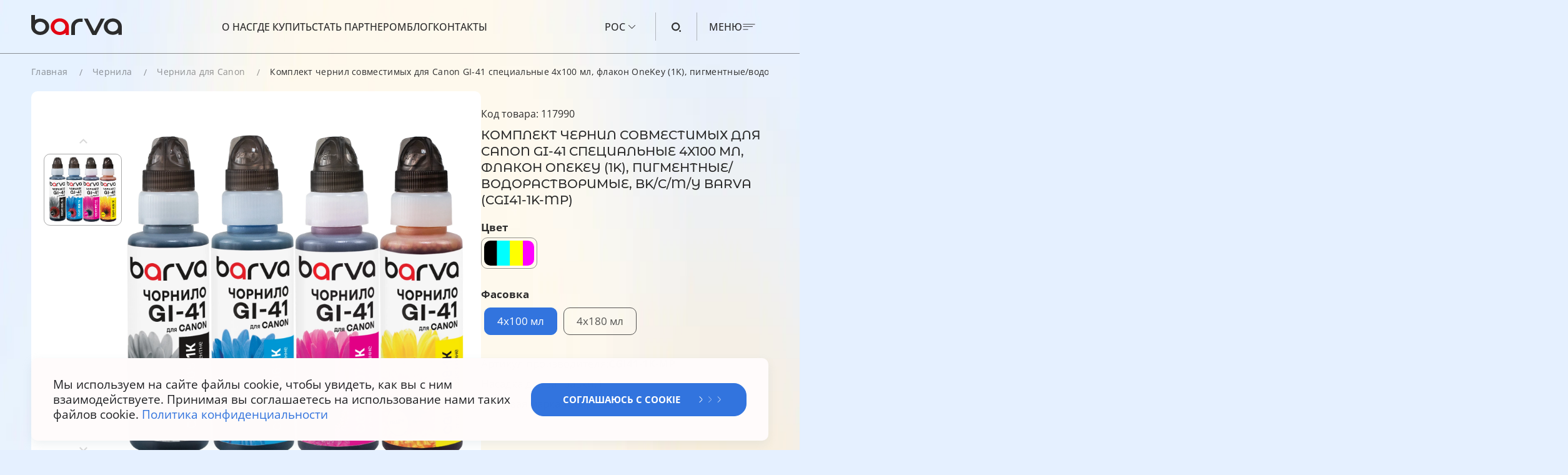

--- FILE ---
content_type: text/html; charset=UTF-8
request_url: https://barva.ua/ru/product/komplekt-chornil-dlya-canon-gi-41-specialni-4x100-ml-flakon-onekey-1k-pigmentne-vodorozchinni-bk-c-m-y-barva-cgi41-1k-mp
body_size: 19460
content:
<!DOCTYPE html>
<html lang="ru">
    <head>
        <meta charset="utf-8">
        <meta http-equiv="X-UA-Compatible" content="IE=edge">

        <title>Комплект чернил совместимых для Canon GI-41 специальные 4x100 мл, флакон OneKey (1K), пигментные/водорастворимые, BK/C/M/Y Barva (CGI41-1K-MP): купить в Киеве и Украине ᐉ Торговая марка Barva</title>
<meta name="description" content="Комплект чернил совместимых для Canon GI-41 специальные 4x100 мл, флакон OneKey (1K), пигментные/водорастворимые, BK/C/M/Y Barva (CGI41-1K-MP) ⭐ Доступная цена ⚡ Сертифицированный товар ➦ Доставка 1-2 дня по Украине ✅ Купить в интернет-магазине Barva">
<meta name="robots" content="index, follow">
<meta property="og:title" content="Комплект чернил совместимых для Canon GI-41 специальные 4x100 мл, флакон OneKey (1K), пигментные/водорастворимые, BK/C/M/Y Barva (CGI41-1K-MP): купить в Киеве и Украине ᐉ Торговая марка Barva">
<meta property="og:description" content="Комплект чернил совместимых для Canon GI-41 специальные 4x100 мл, флакон OneKey (1K), пигментные/водорастворимые, BK/C/M/Y Barva (CGI41-1K-MP) ⭐ Доступная цена ⚡ Сертифицированный товар ➦ Доставка 1-2 дня по Украине ✅ Купить в интернет-магазине Barva">
<meta property="og:url" content="https://barva.ua/ru/product/komplekt-chornil-dlya-canon-gi-41-specialni-4x100-ml-flakon-onekey-1k-pigmentne-vodorozchinni-bk-c-m-y-barva-cgi41-1k-mp">
<meta property="og:image" content="https://barva.ua/storage/media/shares/cache/products/451/I-BARE-CGI41-1K-MP_cache.webp">
<meta property="og:image:height" content="1028">
<meta property="og:image:width" content="630">




            <script type="application/ld+json">{"@context":"https:\/\/schema.org","@type":"BreadcrumbList","itemListElement":[{"@type":"ListItem","position":1,"item":{"@id":"https:\/\/barva.ua\/ru","name":"Главная","image":null}},{"@type":"ListItem","position":2,"item":{"@id":"https:\/\/barva.ua\/ru\/category\/chornilo","name":"Чернила","image":null}},{"@type":"ListItem","position":3,"item":{"@id":"https:\/\/barva.ua\/ru\/category\/chornilo\/chornilo-dlya-canon","name":"Чернила для Canon","image":null}},{"@type":"ListItem","position":4,"item":{"@id":"https:\/\/barva.ua\/ru\/product\/komplekt-chornil-dlya-canon-gi-41-specialni-4x100-ml-flakon-onekey-1k-pigmentne-vodorozchinni-bk-c-m-y-barva-cgi41-1k-mp","name":"Комплект чернил совместимых для Canon GI-41 специальные 4x100 мл, флакон OneKey (1K), пигментные\/водорастворимые, BK\/C\/M\/Y Barva (CGI41-1K-MP)","image":null}}]}</script>

    <script type="application/ld+json">{"@context":"https:\/\/schema.org","@type":"Product","name":"Комплект чернил совместимых для Canon GI-41 специальные 4x100 мл, флакон OneKey (1K), пигментные\/водорастворимые, BK\/C\/M\/Y Barva (CGI41-1K-MP)","image":"https:\/\/barva.ua\/storage\/media\/shares\/cache\/products\/451\/I-BARE-CGI41-1K-MP_cache.webp","sku":"117990","mpn":451,"description":"&lt;h2 style=&quot;color:black; font-weight:800;&quot;&gt;&lt;b&gt;Комплект чернил совместимых для Canon GI-41 специальные 4x100 мл, флакон OneKey (1K), пигментные\/водорастворимые, BK\/C\/M\/Y Barva (CGI41-1K-MP)&lt;\/b&gt;&lt;\/h2&gt;&lt;p&gt;Данные чернила разработаны для заправки встроенных СНПЧ с системой ключей. Формула чернил учитывает особенности технологии печати Canon.&lt;\/p&gt;&lt;p&gt;Выбирая совместимые чернила BARVA CGI41-1K-MP, вы получаете:&lt;\/p&gt;&lt;ul&gt;&lt;li style=&quot;text-align: justify;&quot;&gt;Чернила украинского производства, совместимые с оригинальными и аналогами от других производителей.&lt;\/li&gt;&lt;li style=&quot;text-align: justify;&quot;&gt;Экономия средств, ведь стоимость данного комплекта ниже, чем такое же количество отдельно взятых флаконов.&lt;\/li&gt;&lt;li style=&quot;text-align: justify;&quot;&gt;Гарантированное качество – каждую партию мы тщательно проверяем в собственной лаборатории.&lt;\/li&gt;&lt;li style=&quot;text-align: justify;&quot;&gt;Официальную гарантию – АТ000953.&lt;\/li&gt;&lt;li style=&quot;text-align: justify;&quot;&gt;Удобные флаконы для быстрой и чистой заправки.&lt;\/li&gt;&lt;li style=&quot;text-align: justify;&quot;&gt;Совместимые чернила со сроком годности – 2 года.&lt;\/li&gt;&lt;\/ul&gt;&lt;p&gt;&lt;b&gt;Водорастворимые\/пигментные чернил CGI41-1K-MP: рекомендации по применению&lt;\/b&gt;&lt;\/p&gt;&lt;ul&gt;&lt;li style=&quot;text-align: justify;&quot;&gt;Перед использованием принтеров или МФУ всегда проверяйте совместимость Canon.&lt;\/li&gt;&lt;li style=&quot;text-align: justify;&quot;&gt;Если тип чернил отличается от тех, которые вы использовали ранее, лучше избавиться от их остатков перед заправкой. То есть, если вы переходите с пигментных чернил на водорастворимые или наоборот, перед заправкой проведите очистку устройства от предыдущих чернил.&lt;\/li&gt;&lt;li style=&quot;text-align: justify;&quot;&gt;Перед заправкой ознакомьтесь с инструкцией от производителя.&lt;\/li&gt;&lt;li style=&quot;text-align: justify;&quot;&gt;Храните чернила в прохладном и сухом месте и не допускайте воздействия прямых солнечных лучей.&lt;\/li&gt;&lt;\/ul&gt;&lt;p&gt; &lt;\/p&gt;&lt;p&gt;Чернила CGI41-1K-MP Водорастворимые\/пигментные. То есть, их можно использовать с любым типом фотобумаги в зависимости от задач проекта. Но для лучшего результата рекомендуем использовать вместе с &lt;a href=&quot;https:\/\/barva.ua\/ru\/category\/fotopapir&quot; target=&quot;_blank&quot;&gt;фотобумагой BARVA&lt;\/a&gt;.&lt;\/p&gt;","brand":{"@type":"Organization","name":"Barva"},"offers":{"@type":"Offer","priceValidUntil":"2023-10-03","url":"https:\/\/barva.ua\/ru\/product\/komplekt-chornil-dlya-canon-gi-41-specialni-4x100-ml-flakon-onekey-1k-pigmentne-vodorozchinni-bk-c-m-y-barva-cgi41-1k-mp","priceCurrency":"UAH","price":"0","availability":"https:\/\/schema.org\/InStock","itemCondition":"https:\/\/schema.org\/NewCondition","seller":{"@type":"Organization","name":"Barva"}}}</script>

        <meta name="theme-color" content="#fff">
        <meta name="apple-mobile-web-app-status-bar-style" content="black-translucent">
        <meta name="viewport" content="width=device-width, initial-scale=1.0, shrink-to-fit=no">

                    <link rel="apple-touch-icon" sizes="180x180" href="https://barva.ua/storage/media/shares/setting/apple-touch-icon.png">
                            <link rel="icon" type="image/png" sizes="32x32" href="https://barva.ua/storage/media/shares/setting/favicon-32x32.png">
                            <link rel="icon" type="image/png" sizes="16x16" href="https://barva.ua/storage/media/shares/setting/favicon-16x16.png">
        
        <link rel="stylesheet" href="https://barva.ua/front/styles/main/main.css?v=1700836448">
        <link rel="stylesheet" href="https://barva.ua/front/styles/header/header.css?v=1715759422">
        <link rel="stylesheet" href="https://barva.ua/front/styles/footer/footer.css?v=1698669193">

            <link rel="stylesheet" href="https://barva.ua/front/styles/libs/swiper-bundle.min.css">

    <link rel="stylesheet" href="https://barva.ua/front/styles/block-wrapper/block-wrapper.css?v=1698669193">
    <link rel="stylesheet" href="https://barva.ua/front/styles/map-block/map-block.css?v=1698669193">
    <link rel="stylesheet" href="https://barva.ua/front/styles/product-page/product-page.css?v=1718970012">

        <link rel="stylesheet" href="https://barva.ua/front/styles/site.css?v=1715759422">

        <link rel="alternate" href="https://barva.ua/product/komplekt-chornil-dlya-canon-gi-41-specialni-4x100-ml-flakon-onekey-1k-pigmentne-vodorozchinni-bk-c-m-y-barva-cgi41-1k-mp" hreflang="x-default" />
                                    <link rel="alternate" href="https://barva.ua/product/komplekt-chornil-dlya-canon-gi-41-specialni-4x100-ml-flakon-onekey-1k-pigmentne-vodorozchinni-bk-c-m-y-barva-cgi41-1k-mp" hreflang="uk-ua" />
                                                <link rel="alternate" href="https://barva.ua/ru/product/komplekt-chornil-dlya-canon-gi-41-specialni-4x100-ml-flakon-onekey-1k-pigmentne-vodorozchinni-bk-c-m-y-barva-cgi41-1k-mp" hreflang="ru-ua" />
                                        
        <meta property="og:title" content="Комплект чернил совместимых для Canon GI-41 специальные 4x100 мл, флакон OneKey (1K), пигментные/водорастворимые, BK/C/M/Y Barva (CGI41-1K-MP): купить в Киеве и Украине ᐉ Торговая марка Barva">
<meta property="og:description" content="Комплект чернил совместимых для Canon GI-41 специальные 4x100 мл, флакон OneKey (1K), пигментные/водорастворимые, BK/C/M/Y Barva (CGI41-1K-MP) ⭐ Доступная цена ⚡ Сертифицированный товар ➦ Доставка 1-2 дня по Украине ✅ Купить в интернет-магазине Barva">
<meta property="og:url" content="https://barva.ua/ru/product/komplekt-chornil-dlya-canon-gi-41-specialni-4x100-ml-flakon-onekey-1k-pigmentne-vodorozchinni-bk-c-m-y-barva-cgi41-1k-mp">
<meta property="og:image" content="https://barva.ua/storage/media/shares/cache/products/451/I-BARE-CGI41-1K-MP_cache.webp">
<meta property="og:image:height" content="1028">
<meta property="og:image:width" content="630">


        <link rel="alternate" href="https://barva.ua/product/komplekt-chornil-dlya-canon-gi-41-specialni-4x100-ml-flakon-onekey-1k-pigmentne-vodorozchinni-bk-c-m-y-barva-cgi41-1k-mp" hreflang="x-default" />
                                    <link rel="alternate" href="https://barva.ua/product/komplekt-chornil-dlya-canon-gi-41-specialni-4x100-ml-flakon-onekey-1k-pigmentne-vodorozchinni-bk-c-m-y-barva-cgi41-1k-mp" hreflang="uk-ua" />
                                                <link rel="alternate" href="https://barva.ua/ru/product/komplekt-chornil-dlya-canon-gi-41-specialni-4x100-ml-flakon-onekey-1k-pigmentne-vodorozchinni-bk-c-m-y-barva-cgi41-1k-mp" hreflang="ru-ua" />
                                            </head>
    <body  class="white-bg" >
        
        <div class="wrapper  common-page-wrapper ">
            <header class="header">
    <div class="container">
        <div class="header__row">

            <div class="header__logo">
                                    <a href="https://barva.ua/ru">
                        <svg width="143" height="32" viewBox="0 0 143 32" fill="none" xmlns="http://www.w3.org/2000/svg">
                        <path
                            d="M14.1856 31.9582C6.34662 31.9582 0 26.1343 0 18.8179V0H5.86587V8.16406C8.37313 6.5219 11.1441 5.7242 14.1856 5.7242C21.9711 5.7242 28.3712 11.4982 28.3712 18.8147C28.3712 26.1343 22.0245 31.9582 14.1856 31.9582ZM14.1856 10.9498C9.43814 10.9498 5.86587 14.4336 5.86587 18.8147C5.86587 23.1959 9.43814 26.7295 14.1856 26.7295C18.8796 26.7295 22.5053 23.146 22.5053 18.8147C22.5053 14.4834 18.8796 10.9498 14.1856 10.9498Z"
                            fill="" />
                        <path
                            d="M45.0865 5.34766C37.1107 5.34766 30.6172 11.3367 30.6172 18.6968C30.6172 26.032 37.1107 31.9993 45.0865 31.9993C48.0412 31.9993 50.6119 31.2732 53.1759 29.7183L54.4045 29.0265L54.311 31.9556H59.4023V18.6968C59.4023 11.3367 53.029 5.34766 45.0865 5.34766ZM45.0865 26.998C40.2156 26.998 36.3896 23.3865 36.3896 18.7872C36.3896 14.2035 40.2924 10.4767 45.0865 10.4767C49.8473 10.4767 53.7234 14.2035 53.7234 18.7872C53.7234 23.3148 49.8473 26.998 45.0865 26.998Z"
                            fill="" id="char" />
                        <path
                            d="M69.0716 31.9567H63.1523V18.7665C63.1523 11.4001 69.6058 5.72266 77.3913 5.72266H81.2307V10.9015H77.3913C72.6973 10.9015 69.0716 14.4351 69.0716 18.7665V31.9567Z"
                            fill="" />
                        <path
                            d="M109.943 5.72266H116.129L102.688 31.9567H96.5016L83.0605 5.72266H89.2469L99.5931 25.8835L109.943 5.72266Z"
                            fill="" />
                        <path
                            d="M143 31.7134H137.504V28.9245C134.573 30.9156 131.852 31.7134 128.811 31.7134C121.025 31.7134 114.568 25.9393 114.568 18.6228C114.568 11.3063 121.022 5.48242 128.811 5.48242C136.6 5.48242 142.996 11.3562 142.996 18.6228V31.7134H143ZM128.814 10.6582C124.12 10.6582 120.494 14.2915 120.494 18.6228C120.494 22.9541 124.12 26.4877 128.814 26.4877C133.455 26.4877 137.08 22.9043 137.08 18.6228C137.08 14.3414 133.508 10.6582 128.814 10.6582Z"
                            fill="" />
</svg>
                    </a>
                            </div>
                            <nav class="header__nav">
                                            <ul class="header__nav-list">
                                                            <li class="menu-item">
                                    <a href="/ru/about">О нас</a>
                                </li>
                                                            <li class="menu-item">
                                    <a href="/ru/where-buy">Где купить</a>
                                </li>
                                                            <li class="menu-item">
                                    <a href="/ru/partner">Стать партнером</a>
                                </li>
                                                            <li class="menu-item">
                                    <a href="/ru/blog">Блог</a>
                                </li>
                                                            <li class="menu-item">
                                    <a href="/ru/contacts">Контакты</a>
                                </li>
                                                    </ul>
                                    </nav>
                        <div class="header__actions">
                <div class="lang-select">
                                                                                                                                                                                                        <a href="javascript:void(0)">
                                    <span>Рос</span>
                                    <svg xmlns="http://www.w3.org/2000/svg" width="24" height="24" viewBox="0 0 24 24" fill="none">
                                        <path d="M17.8154 9L12 14.666L6.18459 9L5.5 9.667L12 16L18.5 9.667L17.8154 9Z" fill="" />
                                    </svg>
                                </a>
                                                                                                                                        <ul>
                                                                                                                        <li>
                                        <a hreflang="uk" href="https://barva.ua/uk/product/komplekt-chornil-dlya-canon-gi-41-specialni-4x100-ml-flakon-onekey-1k-pigmentne-vodorozchinni-bk-c-m-y-barva-cgi41-1k-mp">
                                            УКР
                                        </a>
                                    </li>
                                                                                                                                                                                                                                                                            </ul>
                </div>

               <div class="header__search">
    <div class="header__search-input not-empty">
        <input type="search" placeholder="Поиск" id="site-search" onfocus="searchFocus()">
        <div class="search__result"></div>
    </div>
    <a href="javascript:void(0)">
        <svg xmlns="http://www.w3.org/2000/svg" width="24" height="24" viewBox="0 0 24 24" fill="none">
            <path
                d="M10.6279 18.2558C6.97209 18.2558 4 15.2837 4 11.6279C4 7.97209 6.97209 5 10.6279 5C14.2837 5 17.2558 7.97209 17.2558 11.6279C17.2558 15.2837 14.2837 18.2558 10.6279 18.2558ZM10.6279 7.10698C8.13023 7.10698 6.09302 9.14419 6.09302 11.6419C6.09302 14.1395 8.13023 16.1767 10.6279 16.1767C13.1256 16.1767 15.1628 14.1395 15.1628 11.6419C15.1628 9.14419 13.1256 7.10698 10.6279 7.10698Z"
                fill="" />
            <path
                d="M17.6063 19.9998C17.5086 19.9998 17.4249 19.9859 17.3272 19.9719C17.2435 19.958 17.1598 19.93 17.0761 19.8882C16.9923 19.8603 16.9086 19.8184 16.8249 19.7626C16.7551 19.7068 16.6854 19.651 16.6156 19.5952C16.3644 19.33 16.2109 18.9673 16.2109 18.6045C16.2109 18.4231 16.2528 18.2417 16.3226 18.0742C16.3923 17.9068 16.49 17.7533 16.6156 17.6138C17.1319 17.0975 18.0807 17.0975 18.597 17.6138C18.7226 17.7533 18.8202 17.9068 18.89 18.0742C18.9598 18.2417 19.0016 18.4231 19.0016 18.6045C19.0016 18.9673 18.8481 19.33 18.597 19.5952C18.3319 19.8463 17.9691 19.9998 17.6063 19.9998Z"
                fill="" />
        </svg>
    </a>
</div>

                <div class="menu-opener">
                    <a href="javascript:void(0);" id="menu-opener">
                        <span>
                          меню                        </span>
                        <div class="icon-holder">
                            <svg xmlns="http://www.w3.org/2000/svg" width="24" height="24" viewBox="0 0 24 24" fill="none"
                                 class="close-icon">
                                <g clip-path="url(#clip0_1376_41912)">
                                    <path d="M4.92773 18.3633L18.3628 4.92825L19.0699 5.63536L5.63484 19.0704L4.92773 18.3633Z"
                                          fill="" />
                                    <path d="M18.3633 19.0703L4.92825 5.63528L5.63536 4.92818L19.0704 18.3632L18.3633 19.0703Z"
                                          fill="" />
                                </g>
                            </svg>
                            <svg xmlns="http://www.w3.org/2000/svg" width="24" height="18" viewBox="0 0 24 18" fill="none"
                                 class="burger-icon">
                                <path d="M2 4.5H22" stroke="" stroke-linecap="round" />
                                <path d="M2 8.5H18" stroke="" stroke-linecap="round" />
                                <path d="M2 13.5H10" stroke="" stroke-linecap="round" />
                            </svg>
                        </div>
                    </a>
                </div>
            </div>
        </div>
    </div>
</header>

            <div class="menu">
    <div class="menu-wrapper">
        <div class="container">
            <div class="menu__holder">
                                    <nav class="menu__nav">
                    <ul>
                                                    <li>
                                <a href="/ru/about">О нас</a>
                            </li>
                                                    <li>
                                <a href="/ru/where-buy">Где купить</a>
                            </li>
                                                    <li>
                                <a href="/ru/partner">Стать партнером</a>
                            </li>
                                                    <li>
                                <a href="/ru/blog">Блог</a>
                            </li>
                                                    <li>
                                <a href="/ru/contacts">Контакты</a>
                            </li>
                                                    <li>
                                <a href="/ru/quality">Гарантия качества</a>
                            </li>
                                            </ul>
                </nav>
                
                                    <div class="menu__products">
                                                    <div class="menu__products-item  active ">
                                <a href="https://barva.ua/ru/category/chornilo">
                                    Чернила
                                </a>
                                                                    <button class="menu-expand">
                                        <img class="lazy" data-src="https://barva.ua/front/img/arrow-down.svg" alt="arrow">
                                    </button>

                                    <ul class="menu__products-dropdown">
                                                                                    <li>
                                                <a href="https://barva.ua/ru/category/chornilo/chornilo-dlya-canon">
                                                    Чернила для Canon
                                                </a>
                                            </li>
                                                                                    <li>
                                                <a href="https://barva.ua/ru/category/chornilo/chornilo-dlya-hp">
                                                    Чернила для HP
                                                </a>
                                            </li>
                                                                                    <li>
                                                <a href="https://barva.ua/ru/category/chornilo/chornilo-dlya-epson">
                                                    Чернила для Epson
                                                </a>
                                            </li>
                                                                                    <li>
                                                <a href="https://barva.ua/ru/category/chornilo/chornilo-dlya-brother">
                                                    Чернила для Brother
                                                </a>
                                            </li>
                                                                                    <li>
                                                <a href="https://barva.ua/ru/category/chornilo/ridina-dlya-ochishchennya">
                                                    жидкость для промывки
                                                </a>
                                            </li>
                                                                            </ul>
                                                            </div>
                                                    <div class="menu__products-item ">
                                <a href="https://barva.ua/ru/category/fotopapir">
                                    Фотобумага
                                </a>
                                                                    <button class="menu-expand">
                                        <img class="lazy" data-src="https://barva.ua/front/img/arrow-down.svg" alt="arrow">
                                    </button>

                                    <ul class="menu__products-dropdown">
                                                                                    <li>
                                                <a href="https://barva.ua/ru/category/fotopapir/matoviy-fotopapir">
                                                    Фотобумага матовая
                                                </a>
                                            </li>
                                                                                    <li>
                                                <a href="https://barva.ua/ru/category/fotopapir/glyanceviy-fotopapir">
                                                    Фотобумага глянцевая
                                                </a>
                                            </li>
                                                                                    <li>
                                                <a href="https://barva.ua/ru/category/fotopapir/fotopapir-napivglyanceviy">
                                                    Фотобумага полуглянцевая
                                                </a>
                                            </li>
                                                                                    <li>
                                                <a href="https://barva.ua/ru/category/fotopapir/cuperglyanec">
                                                    Фотобумага суперглянцевая
                                                </a>
                                            </li>
                                                                                    <li>
                                                <a href="https://barva.ua/ru/category/fotopapir/fotopapir-shovkovisto-glyanceviy">
                                                    Фотобумага шелковисто-глянцевый
                                                </a>
                                            </li>
                                                                                    <li>
                                                <a href="https://barva.ua/ru/category/fotopapir/satin">
                                                    Фотобумага сатин
                                                </a>
                                            </li>
                                                                                    <li>
                                                <a href="https://barva.ua/ru/category/fotopapir/shirokoformatniy-papir">
                                                    Фотобумага широкоформатная
                                                </a>
                                            </li>
                                                                            </ul>
                                                            </div>
                                                    <div class="menu__products-item ">
                                <a href="https://barva.ua/ru/category/strumenevi-kartridzhi">
                                    Струйные картриджи
                                </a>
                                                                    <button class="menu-expand">
                                        <img class="lazy" data-src="https://barva.ua/front/img/arrow-down.svg" alt="arrow">
                                    </button>

                                    <ul class="menu__products-dropdown">
                                                                                    <li>
                                                <a href="https://barva.ua/ru/category/strumenevi-kartridzhi/strumenevi-kartridzhi-dlya-canon">
                                                    Струйные картриджи для Canon
                                                </a>
                                            </li>
                                                                                    <li>
                                                <a href="https://barva.ua/ru/category/strumenevi-kartridzhi/strumenevi-kartridzhi-dlya-hp">
                                                    Струйные картриджи для HP
                                                </a>
                                            </li>
                                                                                    <li>
                                                <a href="https://barva.ua/ru/category/strumenevi-kartridzhi/strumenevi-kartridzhi-dlya-epson">
                                                    Струйные картриджи для Epson
                                                </a>
                                            </li>
                                                                                    <li>
                                                <a href="https://barva.ua/ru/category/strumenevi-kartridzhi/strumenevi-kartridzhi-dlya-lexmark">
                                                    Струйные картриджи для Lexmark
                                                </a>
                                            </li>
                                                                            </ul>
                                                            </div>
                                                    <div class="menu__products-item ">
                                <a href="https://barva.ua/ru/category/specialniy-papir-ta-plivki">
                                    Специальная бумага и пленки
                                </a>
                                                                    <button class="menu-expand">
                                        <img class="lazy" data-src="https://barva.ua/front/img/arrow-down.svg" alt="arrow">
                                    </button>

                                    <ul class="menu__products-dropdown">
                                                                                    <li>
                                                <a href="https://barva.ua/ru/category/specialniy-papir-ta-plivki/sublimaciyniy-papir">
                                                    Сублимационная бумага
                                                </a>
                                            </li>
                                                                                    <li>
                                                <a href="https://barva.ua/ru/category/specialniy-papir-ta-plivki/termotransferniy-papir">
                                                    Термотрансферная бумага
                                                </a>
                                            </li>
                                                                                    <li>
                                                <a href="https://barva.ua/ru/category/specialniy-papir-ta-plivki/samokleyniy-papir">
                                                    Самоклеящаяся бумага
                                                </a>
                                            </li>
                                                                                    <li>
                                                <a href="https://barva.ua/ru/category/specialniy-papir-ta-plivki/magnitniy-papir">
                                                    Магнитная бумага
                                                </a>
                                            </li>
                                                                                    <li>
                                                <a href="https://barva.ua/ru/category/specialniy-papir-ta-plivki/plivki">
                                                    Пленки
                                                </a>
                                            </li>
                                                                            </ul>
                                                            </div>
                                                    <div class="menu__products-item ">
                                <a href="https://barva.ua/ru/category/farba-shtempelna">
                                    Краска штемпельная
                                </a>
                                                            </div>
                                            </div>
                
                <div class="menu__side">
                                            <div class="img-holder">
                            <img class="lazy" data-src="https://barva.ua/storage/media/shares/foto_menu.png" alt="image catalog">
                        </div>
                                    </div>

                <div class="menu__lang">
                                                                                                        <div class="menu__lang-item active">
                                    <a hreflang="uk" href="https://barva.ua/uk/product/komplekt-chornil-dlya-canon-gi-41-specialni-4x100-ml-flakon-onekey-1k-pigmentne-vodorozchinni-bk-c-m-y-barva-cgi41-1k-mp">УКР</a>
                                </div>
                                                                                                                                                            <div class="menu__lang-item active">
                                    <a href="javascript:void(0)">Рос</a>
                                </div>
                                                                                                                                    </div>
            </div>
        </div>
    </div>
</div>

             <main >
                     <div class="block-wrapper indent-bottom">
        <div class="container">
            <ul class="breadcrumbs">
                                    <li>
                    <a href="https://barva.ua/ru">Главная</a>
                </li>
                                                <li>
                    <a href="https://barva.ua/ru/category/chornilo">Чернила</a>
                </li>
                                                <li>
                    <a href="https://barva.ua/ru/category/chornilo/chornilo-dlya-canon">Чернила для Canon</a>
                </li>
                                                <li>
                    <span>Комплект чернил совместимых для Canon GI-41 специальные 4x100 мл, флакон OneKey (1K), пигментные/водорастворимые, BK/C/M/Y Barva (CGI41-1K-MP)</span>
                </li>
                        </ul>


            <div class="product-page has-animation fadeIn">
                <div class="product-page__holder">
                    <!-- Product images -->
<div class="product-page__media">
    <div class="swiper-button-prev">
        <svg xmlns="http://www.w3.org/2000/svg" width="24" height="24" viewBox="0 0 24 24" fill="none">
            <path
                d="M11.2801 8.22C11.4207 8.07931 11.6113 8.00017 11.8101 8L12.1901 8C12.3886 8.0023 12.5784 8.08112 12.7201 8.22L17.8501 13.36C17.9448 13.4539 17.998 13.5817 17.998 13.715C17.998 13.8483 17.9448 13.9761 17.8501 14.07L17.1401 14.78C17.048 14.8741 16.9218 14.9271 16.7901 14.9271C16.6585 14.9271 16.5323 14.8741 16.4401 14.78L12.0001 10.33L7.56015 14.78C7.46626 14.8747 7.33847 14.9279 7.20515 14.9279C7.07183 14.9279 6.94403 14.8747 6.85015 14.78L6.15015 14.07C6.05549 13.9761 6.00225 13.8483 6.00225 13.715C6.00225 13.5817 6.05549 13.4539 6.15015 13.36L11.2801 8.22Z"
                fill="" />
        </svg>
    </div>
    <div class="swiper-button-next">
        <svg xmlns="http://www.w3.org/2000/svg" width="24" height="24" viewBox="0 0 24 24" fill="none">
            <path
                d="M11.2801 8.22C11.4207 8.07931 11.6113 8.00017 11.8101 8L12.1901 8C12.3886 8.0023 12.5784 8.08112 12.7201 8.22L17.8501 13.36C17.9448 13.4539 17.998 13.5817 17.998 13.715C17.998 13.8483 17.9448 13.9761 17.8501 14.07L17.1401 14.78C17.048 14.8741 16.9218 14.9271 16.7901 14.9271C16.6585 14.9271 16.5323 14.8741 16.4401 14.78L12.0001 10.33L7.56015 14.78C7.46626 14.8747 7.33847 14.9279 7.20515 14.9279C7.07183 14.9279 6.94403 14.8747 6.85015 14.78L6.15015 14.07C6.05549 13.9761 6.00225 13.8483 6.00225 13.715C6.00225 13.5817 6.05549 13.4539 6.15015 13.36L11.2801 8.22Z"
                fill="" />
        </svg>
    </div>

    <div class="swiper product-page__thumbs">
        <div class="swiper-wrapper">
            <div class="swiper-slide img-holder">
                <img class="lazy"
                     data-src="https://barva.ua/storage/media/shares/cache/products/451/I-BARE-CGI41-1K-MP_cache.webp"
                     alt="Комплект чернил совместимых для Canon GI-41 специальные 4x100 мл, флакон OneKey (1K), пигментные/водорастворимые, BK/C/M/Y Barva (CGI41-1K-MP), фото №:1">
            </div>
                                                </div>

    </div>

    <div class="swiper product-page__image">
        <div class="swiper-wrapper zoom-gallery">
            <div class="swiper-slide img-holder">
                <a href="https://barva.ua/storage/media/shares/cache/products/451/I-BARE-CGI41-1K-MP_cache.webp">
                    <img class="product__main-image lazy"
                         data-src="https://barva.ua/storage/media/shares/cache/products/451/I-BARE-CGI41-1K-MP_cache.webp"
                         alt="Комплект чернил совместимых для Canon GI-41 специальные 4x100 мл, флакон OneKey (1K), пигментные/водорастворимые, BK/C/M/Y Barva (CGI41-1K-MP), фото №:1">
                </a>
            </div>
                                                </div>
        <div class="swiper-pagination"></div>
    </div>
</div>

                    <div class="product-page__content">
                        <p class="article">
                            Код товара: 117990
                        </p>

                        <h1 class="h7">
                            Комплект чернил совместимых для Canon GI-41 специальные 4x100 мл, флакон OneKey (1K), пигментные/водорастворимые, BK/C/M/Y Barva (CGI41-1K-MP)
                        </h1>

                        <!-- Options -->
    <div class="choice-holder">
                                    <div class="series__title">Цвет</div>
                <div class="colors">
                                                                        <div class="colors__item ">
                                <input type="radio" id="color-117990" name="colors-radio" checked>
                                                                    <label for="color-117990" title="black (черный) cyan (голубой) yellow (желтый) magenta (пурпурный)" style="background: linear-gradient(90deg, #000000 0%, #000000 25%, #00FFFF 26%,  #00FFFF 51%, #FFFF00 52%,  #FFFF00 77%, #FF00FF 78%,  #FF00FF 103%);"></label>
                                                            </div>
                                                            </div>
                                                <div class="series__title">Фасовка</div>
                <div class="volume">
                                            <div class="volume__item " onclick="location.href = 'https://barva.ua/ru/product/komplekt-chornil-dlya-canon-gi-41-specialni-4x100-ml-flakon-onekey-1k-pigmentne-vodorozchinni-bk-c-m-y-barva-cgi41-1k-mp'" title="4x100 мл">
                            <input type="radio" id="volume-117990" checked name="volume-117990">
                            <label for="volume-117990"  class="active" >4x100 мл</label>
                        </div>
                                            <div class="volume__item " onclick="location.href = 'https://barva.ua/ru/product/komplekt-chornil-dlya-canon-gi-41-specialni-4x180-ml-pigmentne-vodorozchinni-bk-c-m-y-barva-cgi41-180-mp'" title="4x180 мл">
                            <input type="radio" id="volume-120809"  name="volume-120809">
                            <label for="volume-120809" >4x180 мл</label>
                        </div>
                                    </div>
                        </div>

                                                    <div class="info-holder">
                                                                    <div class="info-row">
                                        <p>Артикул производителя:</p>
                                        <b>CGI41-1K-MP</b>
                                    </div>
                                                                    <div class="info-row">
                                        <p>Насадка для заправки:</p>
                                        <b>1</b>
                                    </div>
                                                                    <div class="info-row">
                                        <p>Торговая марка товара:</p>
                                        <b>Barva</b>
                                    </div>
                                                            </div>
                        
                        <a href="javascript:void(0);" class="button bordered-arrow blue" data-toggle="anchor"
                           data-target="#where-to-buy">
                          <span>
                            Где купить товар                          </span>
                        </a>
                    </div>
                </div>
            </div>

            <div class="product-info has-animation fadeIn indent-bottom">
                <!-- Compatibility -->
    <div class="product-info__section">
        <div class="title-row black">
            <h3 class="medium-title title">
                Совместимость с устройствами            </h3>
            <button type="button" class="icon-toggle">
                <svg xmlns="http://www.w3.org/2000/svg" width="18" height="18" viewBox="0 0 18 18" fill="none">
                    <path d="M15.5 11L9 5L2.5 11" stroke="" stroke-linecap="round" stroke-linejoin="round"></path>
                </svg>
            </button>
        </div>
        <div class="hidden-content">
                            <div class="product-info__section-row">
                <p>Совместимость с картриджами</p>
                <p>
                                            <a href="https://barva.ua/ru/consumables/params/group-catriges/brand-canon/name-cernila-pixma-gi-41-cernye-135-ml-canon-4528c001">
                            4528C001,                        </a>
                                            <a href="https://barva.ua/ru/consumables/params/group-catriges/brand-canon/name-cernila-pixma-gi-41-golubye-70-ml-canon-4543c001">
                            4543C001,                        </a>
                                            <a href="https://barva.ua/ru/consumables/params/group-catriges/brand-canon/name-cernila-pixma-gi-41-purpurnye-70-ml-canon-4544c001">
                            4544C001,                        </a>
                                            <a href="https://barva.ua/ru/consumables/params/group-catriges/brand-canon/name-cernila-pixma-gi-41-zeltye-70-ml-canon-4545c001">
                            4545C001                        </a>
                                    </p>
            </div>
                            <div class="product-info__section-row">
                <p>Совместимость с струйными принтерами</p>
                <p>
                                            <a href="https://barva.ua/ru/consumables/params/group-printers/brand-canon/series-pixma/model-g1420">
                            PIXMA G1420,                        </a>
                                            <a href="https://barva.ua/ru/consumables/params/group-printers/brand-canon/series-pixma/model-g1460">
                            PIXMA G1460,                        </a>
                                            <a href="https://barva.ua/ru/consumables/params/group-printers/brand-canon/series-pixma/model-g2420">
                            PIXMA G2420,                        </a>
                                            <a href="https://barva.ua/ru/consumables/params/group-printers/brand-canon/series-pixma/model-g2460">
                            PIXMA G2460,                        </a>
                                            <a href="https://barva.ua/ru/consumables/params/group-printers/brand-canon/series-pixma/model-g3420">
                            PIXMA G3420,                        </a>
                                            <a href="https://barva.ua/ru/consumables/params/group-printers/brand-canon/series-pixma/model-g3460">
                            PIXMA G3460,                        </a>
                                            <a href="https://barva.ua/ru/consumables/params/group-printers/brand-canon/series-pixma/model-g4470">
                            PIXMA G4470,                        </a>
                                            <a href="https://barva.ua/ru/consumables/params/group-printers/brand-canon/series-pixma/model-g3470">
                            PIXMA G3470,                        </a>
                                            <a href="https://barva.ua/ru/consumables/params/group-printers/brand-canon/series-pixma/model-g2470">
                            PIXMA G2470/5804C009AA,                        </a>
                                            <a href="https://barva.ua/ru/consumables/params/group-printers/brand-canon/series-pixma/model-g1430">
                            5809C009AA,                        </a>
                                            <a href="https://barva.ua/ru/consumables/params/group-printers/brand-canon/series-pixma/model-g2430">
                            Pixma G2430,                        </a>
                                            <a href="https://barva.ua/ru/consumables/params/group-printers/brand-canon/series-pixma/model-g3480">
                            G3480                        </a>
                                    </p>
            </div>
                            <div class="product-info__section-row">
                <p>Совместимость с струйными МФУ</p>
                <p>
                                            <a href="https://barva.ua/ru/consumables/params/group-printers/brand-canon/series-pixma/model-g3430">
                            PIXMA G3430                        </a>
                                    </p>
            </div>
                    </div>
    </div>

                <!-- Attributes -->
<div class="product-info__section stats">
    <div class="title-row black">
        <h3 class="medium-title title">
            Характеристики        </h3>
        <button type="button" class="icon-toggle">
            <svg xmlns="http://www.w3.org/2000/svg" width="18" height="18" viewBox="0 0 18 18" fill="none">
                <path d="M15.5 11L9 5L2.5 11" stroke="" stroke-linecap="round" stroke-linejoin="round"></path>
            </svg>
        </button>
    </div>
    <div class="hidden-content">
        <div class="product-info__section-columns">
                                        <ul class="column">
                                                                        <li>
                                <p>
                                    Торговая марка товара:
                                </p>
                                <span>
                                    Barva
                                </span>
                            </li>
                                                                                                <li>
                                <p>
                                    Цвет:
                                </p>
                                <span>
                                    black (черный), cyan (голубой), magenta (пурпурный), yellow (желтый)
                                </span>
                            </li>
                                                                                                <li>
                                <p>
                                    Артикул производителя:
                                </p>
                                <span>
                                    CGI41-1K-MP
                                </span>
                            </li>
                                                                                                <li>
                                <p>
                                    Насадка для заправки:
                                </p>
                                <span>
                                    1
                                </span>
                            </li>
                                                                                                <li>
                                <p>
                                    Производитель печатающего устройства:
                                </p>
                                <span>
                                    Canon
                                </span>
                            </li>
                                                                                                <li>
                                <p>
                                    Оригинальный/совместимый:
                                </p>
                                <span>
                                    Совместимый
                                </span>
                            </li>
                                                            </ul>
                            <ul class="column">
                                                                        <li>
                                <p>
                                    Тип чернил:
                                </p>
                                <span>
                                    Водорастворимые/пигментные
                                </span>
                            </li>
                                                                                                <li>
                                <p>
                                    Фасовка:
                                </p>
                                <span>
                                    4x100 мл
                                </span>
                            </li>
                                                                                                <li>
                                <p>
                                    Серия:
                                </p>
                                <span>
                                    GI-41
                                </span>
                            </li>
                                                                                                <li>
                                <p>
                                    Страна-производитель:
                                </p>
                                <span>
                                    Украина
                                </span>
                            </li>
                                                                                                <li>
                                <p>
                                    Срок годности:
                                </p>
                                <span>
                                    2 года
                                </span>
                            </li>
                                                                                                <li>
                                <p>
                                    Стандарт производства 1:
                                </p>
                                <span>
                                    ISO 9001:2015
                                </span>
                            </li>
                                                            </ul>
                            <ul class="column">
                                                                        <li>
                                <p>
                                    Стандарт производства 2:
                                </p>
                                <span>
                                    ISO 14001:2015
                                </span>
                            </li>
                                                                                                <li>
                                <p>
                                    Ширина, см:
                                </p>
                                <span>
                                    4,00
                                </span>
                            </li>
                                                                                                <li>
                                <p>
                                    Глубина, см:
                                </p>
                                <span>
                                    4,00
                                </span>
                            </li>
                                                                                                <li>
                                <p>
                                    Высота, см:
                                </p>
                                <span>
                                    14,50
                                </span>
                            </li>
                                                                                                <li>
                                <p>
                                    Вес, г:
                                </p>
                                <span>
                                    500
                                </span>
                            </li>
                                                            </ul>
                    </div>
        <a href="javascript:void(0);" class="button more more-opener">
          <span class="first-text">
            Читать полностью          </span>
            <span class="second-text">
                Читать меньше            </span>
            <svg xmlns="http://www.w3.org/2000/svg" width="24" height="24" viewBox="0 0 24 24" fill="none">
                <path
                    d="M13.4697 8.53033C13.1768 8.23744 13.1768 7.76256 13.4697 7.46967C13.7626 7.17678 14.2374 7.17678 14.5303 7.46967L18.5303 11.4697C18.8232 11.7626 18.8232 12.2374 18.5303 12.5303L14.5303 16.5303C14.2374 16.8232 13.7626 16.8232 13.4697 16.5303C13.1768 16.2374 13.1768 15.7626 13.4697 15.4697L16.1893 12.75H6.5C6.08579 12.75 5.75 12.4142 5.75 12C5.75 11.5858 6.08579 11.25 6.5 11.25H16.1893L13.4697 8.53033Z"
                    fill="" />
            </svg>
        </a>
    </div>
</div>

                                    <div class="product-info__section">
                        <div class="title-row black">
                                                            <h3 class="medium-title title">
                                    Описание
                                </h3>
                                                        <button type="button" class="icon-toggle">
                                <svg xmlns="http://www.w3.org/2000/svg" width="18" height="18" viewBox="0 0 18 18" fill="none">
                                    <path d="M15.5 11L9 5L2.5 11" stroke="" stroke-linecap="round" stroke-linejoin="round"></path>
                                </svg>
                            </button>
                        </div>
                        <div class="hidden-content">
                            <div class="text-template">
                               <h2 class="description__title"><b>Комплект чернил совместимых для Canon GI-41 специальные 4x100 мл, флакон OneKey (1K), пигментные/водорастворимые, BK/C/M/Y Barva (CGI41-1K-MP)</b></h2><p>Данные чернила разработаны для заправки встроенных СНПЧ с системой ключей. Формула чернил учитывает особенности технологии печати Canon.</p><p>Выбирая совместимые чернила BARVA CGI41-1K-MP, вы получаете:</p><ul><li>Чернила украинского производства, совместимые с оригинальными и аналогами от других производителей.</li><li>Экономия средств, ведь стоимость данного комплекта ниже, чем такое же количество отдельно взятых флаконов.</li><li>Гарантированное качество – каждую партию мы тщательно проверяем в собственной лаборатории.</li><li>Официальную гарантию – АТ000953.</li><li>Удобные флаконы для быстрой и чистой заправки.</li><li>Совместимые чернила со сроком годности – 2 года.</li></ul><p><b>Водорастворимые/пигментные чернил CGI41-1K-MP: рекомендации по применению</b></p><ul><li>Перед использованием принтеров или МФУ всегда проверяйте совместимость Canon.</li><li>Если тип чернил отличается от тех, которые вы использовали ранее, лучше избавиться от их остатков перед заправкой. То есть, если вы переходите с пигментных чернил на водорастворимые или наоборот, перед заправкой проведите очистку устройства от предыдущих чернил.</li><li>Перед заправкой ознакомьтесь с инструкцией от производителя.</li><li>Храните чернила в прохладном и сухом месте и не допускайте воздействия прямых солнечных лучей.</li></ul><p>Чернила CGI41-1K-MP Водорастворимые/пигментные. То есть, их можно использовать с любым типом фотобумаги в зависимости от задач проекта. Но для лучшего результата рекомендуем использовать вместе с <a href="https://barva.ua/ru/category/fotopapir" target="_blank">фотобумагой BARVA</a>.</p>
                            </div>

                                                        <a href="javascript:void(0);" class="button more more-opener">
                                <span class="first-text">
                                    Читать полностью                                </span>
                                <span class="second-text">
                                    Читать меньше                                </span>
                                <svg xmlns="http://www.w3.org/2000/svg" width="24" height="24" viewBox="0 0 24 24" fill="none">
                                    <path
                                        d="M13.4697 8.53033C13.1768 8.23744 13.1768 7.76256 13.4697 7.46967C13.7626 7.17678 14.2374 7.17678 14.5303 7.46967L18.5303 11.4697C18.8232 11.7626 18.8232 12.2374 18.5303 12.5303L14.5303 16.5303C14.2374 16.8232 13.7626 16.8232 13.4697 16.5303C13.1768 16.2374 13.1768 15.7626 13.4697 15.4697L16.1893 12.75H6.5C6.08579 12.75 5.75 12.4142 5.75 12C5.75 11.5858 6.08579 11.25 6.5 11.25H16.1893L13.4697 8.53033Z"
                                        fill="" />
                                </svg>
                            </a>
                                                    </div>
                    </div>
                            </div>
        </div>

        <div class="map-block has-animation indent-bottom" id="where-to-buy">
            <div class="container">
                <div class="title-row black">
                                            <h3 class="medium-title title">
                            Де купить
                        </h3>
                                    </div>
                <div class="map-block__wrapper">
                    <div class="input-wrapper">
        <input class="input__map-search" id="input-map-search" type="search" placeholder="Поиск" onkeydown="searchMapKey(this)">

        <button type="button" class="map__button-search" onclick="searchCluster()">
            <svg xmlns="http://www.w3.org/2000/svg" width="24" height="24" viewBox="0 0 24 24" fill="none">
                <path d="M10.6279 18.2558C6.97209 18.2558 4 15.2837 4 11.6279C4 7.97209 6.97209 5 10.6279 5C14.2837 5 17.2558 7.97209 17.2558 11.6279C17.2558 15.2837 14.2837 18.2558 10.6279 18.2558ZM10.6279 7.10698C8.13023 7.10698 6.09302 9.14419 6.09302 11.6419C6.09302 14.1395 8.13023 16.1767 10.6279 16.1767C13.1256 16.1767 15.1628 14.1395 15.1628 11.6419C15.1628 9.14419 13.1256 7.10698 10.6279 7.10698Z" fill=""></path>
                <path d="M17.6063 19.9998C17.5086 19.9998 17.4249 19.9859 17.3272 19.9719C17.2435 19.958 17.1598 19.93 17.0761 19.8882C16.9923 19.8603 16.9086 19.8184 16.8249 19.7626C16.7551 19.7068 16.6854 19.651 16.6156 19.5952C16.3644 19.33 16.2109 18.9673 16.2109 18.6045C16.2109 18.4231 16.2528 18.2417 16.3226 18.0742C16.3923 17.9068 16.49 17.7533 16.6156 17.6138C17.1319 17.0975 18.0807 17.0975 18.597 17.6138C18.7226 17.7533 18.8202 17.9068 18.89 18.0742C18.9598 18.2417 19.0016 18.4231 19.0016 18.6045C19.0016 18.9673 18.8481 19.33 18.597 19.5952C18.3319 19.8463 17.9691 19.9998 17.6063 19.9998Z" fill=""></path>
            </svg>
        </button>

        <div class="marker__list">
            <ul>
                                                            <li onclick="selectCluster('5')" data-id="5">UAB «Biuro ABC»</li>
                                                                                <li onclick="selectCluster('6')" data-id="6">Ultra Distribution S.R.L.</li>
                                                                                <li onclick="selectCluster('7')" data-id="7">LLC &quot;Patron RM&quot;</li>
                                                                                <li onclick="selectCluster('8')" data-id="8">LLC «FIRST ELEKTRONIKS»</li>
                                                                                <li onclick="selectCluster('9')" data-id="9">JSC &quot;Tiraet&quot;</li>
                                                                                <li onclick="selectCluster('10')" data-id="10">ФЛП Билоус А.В.</li>
                                                                                <li onclick="selectCluster('11')" data-id="11">ЧП &quot;Час-Пик&quot;</li>
                                                                                <li onclick="selectCluster('12')" data-id="12">ФЛП ЩЕРБАН Я. И.</li>
                                                                                <li onclick="selectCluster('13')" data-id="13">ФЛП Плескач А.Б.</li>
                                                                                <li onclick="selectCluster('14')" data-id="14">ФЛП ГОРЯК А.В.</li>
                                                                                <li onclick="selectCluster('15')" data-id="15">ФЛП СИДОРЧУК Б.П.</li>
                                                                                <li onclick="selectCluster('16')" data-id="16">ЧП &quot;ПОЛИСК&quot;</li>
                                                                                <li onclick="selectCluster('17')" data-id="17">КТС</li>
                                                                                <li onclick="selectCluster('18')" data-id="18">ООО &quot;ВМ&quot;</li>
                                                                                <li onclick="selectCluster('19')" data-id="19">ЧП &quot;Сервисный центр ТОМИ&quot;</li>
                                                                                <li onclick="selectCluster('20')" data-id="20">Патрон Сервис</li>
                                                                                <li onclick="selectCluster('21')" data-id="21">ЧП НТ СЕРВИС</li>
                                                                                <li onclick="selectCluster('22')" data-id="22">ООО ТРАНЗИТ-С</li>
                                                                                <li onclick="selectCluster('23')" data-id="23">ФЛП ИВАНЕНКО А.Я.</li>
                                                                                <li onclick="selectCluster('24')" data-id="24">СЕРВИСНАЯ КОМПАНИЯ &quot;ПКФ&quot;</li>
                                                                                <li onclick="selectCluster('25')" data-id="25">ООО &quot;СКАЙЛАЙН ЭЛЕКТРОНИКС ЛТД&quot;</li>
                                                                                <li onclick="selectCluster('26')" data-id="26">ООО СМОК</li>
                                                                                <li onclick="selectCluster('27')" data-id="27">ООО &quot;ПАТРОН СЕРВИС СУМЫ&quot;</li>
                                                                                <li onclick="selectCluster('28')" data-id="28">ЧП &quot;Кадр&quot;</li>
                                                                                <li onclick="selectCluster('29')" data-id="29">ФЛП БУНЗЯК М. А.</li>
                                                                                <li onclick="selectCluster('30')" data-id="30">ФЛП Нечваль Т. В.</li>
                                                                                <li onclick="selectCluster('31')" data-id="31">ФЛП ПРУДИУС Ю.Г.</li>
                                                                                <li onclick="selectCluster('32')" data-id="32">ФЛП БАКАЙ Ю.В.</li>
                                                                                <li onclick="selectCluster('33')" data-id="33">ООО &quot;ОФИС КОМФОРТ&quot;</li>
                                                                                <li onclick="selectCluster('34')" data-id="34">ООО &quot;ОФИС КОМФОРТ&quot;</li>
                                                                                <li onclick="selectCluster('35')" data-id="35">ООО &quot;МИКРОТРОН&quot;</li>
                                                                                <li onclick="selectCluster('36')" data-id="36">ООО &quot;МИКРОТРОН&quot;</li>
                                                                                <li onclick="selectCluster('37')" data-id="37">ООО &quot;МИКРОТРОН&quot;</li>
                                                                                <li onclick="selectCluster('38')" data-id="38">ЧАСТНОЕ ПРЕДПРИЯТИЕ &quot;НОВОЛАКС - Л&quot;</li>
                                                                                <li onclick="selectCluster('39')" data-id="39">ООО ПРОИЗВОДСТВЕННО-КОММЕРЧЕСКАЯ ФИРМА &quot;БИЗНЕС-ЛИГА&quot;</li>
                                                                                <li onclick="selectCluster('40')" data-id="40">ООО &quot;М энд Б Смарт Ассистент&quot;</li>
                                                                                <li onclick="selectCluster('41')" data-id="41">ТОВ &quot;ТЕХНО ПРОСТРАНСТВО&quot;</li>
                                                                                <li onclick="selectCluster('42')" data-id="42">ООО &quot;АЛЬТАИР ЮА&quot;</li>
                                                                                <li onclick="selectCluster('43')" data-id="43">ООО &quot;ФИРМА &quot;БЕСТ-ЭЛЕКТРОНИК&quot;</li>
                                                                                <li onclick="selectCluster('44')" data-id="44">ООО &quot;ТЕХНО ПРОСТРАНСТВО&quot;</li>
                                                                                <li onclick="selectCluster('45')" data-id="45">ООО &quot;ТЕХНО ПРОСТРАНСТВО&quot;</li>
                                                                                <li onclick="selectCluster('46')" data-id="46">ООО &quot;ТЕХНО ПРОСТРАНСТВО&quot;</li>
                                                                                <li onclick="selectCluster('47')" data-id="47">ООО &quot;ТЕХНО ПРОСТРАНСТВО&quot;</li>
                                                                                <li onclick="selectCluster('48')" data-id="48">ООО &quot;ТЕХНО ПРОСТРАНСТВО&quot;</li>
                                                                                <li onclick="selectCluster('49')" data-id="49">ООО &quot;ТЕХНО ПРОСТРАНСТВО&quot;</li>
                                                </ul>
        </div>

        <div class="map__additional-list">
        </div>

        <div class="map__button-wrap">
            <button type="button" id="button-map-menu" class="toggle-button hidden" onclick="document.querySelector('.marker__list').classList.toggle('show'); this.classList.toggle('toggle-button');document.querySelector('.map__button-wrap .icon-holder').classList.toggle('toggle')">
                <div class="icon-holder">
                    <svg xmlns="http://www.w3.org/2000/svg" width="24" height="24" viewBox="0 0 24 24" fill="none" class="close-icon" onclick="cleanMapSearch()">
                        <g clip-path="url(#clip0_1376_41912)">
                            <path d="M4.92773 18.3633L18.3628 4.92825L19.0699 5.63536L5.63484 19.0704L4.92773 18.3633Z" fill=""></path>
                            <path d="M18.3633 19.0703L4.92825 5.63528L5.63536 4.92818L19.0704 18.3632L18.3633 19.0703Z" fill=""></path>
                        </g>
                    </svg>
                    <svg xmlns="http://www.w3.org/2000/svg" width="24" height="18" viewBox="0 0 24 18" fill="none" class="burger-icon">
                        <path d="M2 4.5H22" stroke="" stroke-linecap="round"></path>
                        <path d="M2 8.5H18" stroke="" stroke-linecap="round"></path>
                        <path d="M2 13.5H10" stroke="" stroke-linecap="round"></path>
                    </svg>
                </div>
            </button>

                            <button class="map__button-store" type="button" onclick="toggleMapStore()">
                    <img src="https://barva.ua/front/img/icons/store-icon.svg" alt="store icon" width="30" height="30">
                </button>
                    </div>
    </div>

    <div class="map-holder">
        <link rel="stylesheet" href="https://barva.ua/front/js/modules/map-cluster/leaflet.css">
        <link rel="stylesheet" href="https://barva.ua/front/js/modules/map-cluster/MarkerCluster.css">
        <link rel="stylesheet" href="https://barva.ua/front/js/modules/map-cluster/MarkerCluster.Default.css">

        <div class="map__mask" onclick="this.remove()">
            <img src="https://barva.ua/front/img/icons/tap-icon.svg" alt="tap icon" width="200" height="200">
        </div>
        <div id="map" style="height: 100%;"></div>

        <script defer src="https://barva.ua/front/js/modules/map-cluster/leaflet.js"></script>
        <script defer src="https://barva.ua/front/js/modules/map-cluster/leaflet.markercluster.js"></script>

        <script defer>
                let markerList = [];
                let globalMarker = {};
                let map = {};

                document.addEventListener('DOMContentLoaded', () => {
                    setTimeout(()=> {
                        const tiles = L.tileLayer('https://tile.openstreetmap.org/{z}/{x}/{y}.png', {
                            maxZoom: 18
                        });

                        map = L.map('map', {
                            center: L.latLng('50.450001', '30.523333'),
                            zoom: 4,
                            layers: [tiles],
                            zoomControl: false,
                        });

                        L.control.zoom({
                            position: 'bottomright'
                        }).addTo(map);

                        let markers = L.markerClusterGroup();
                        let countMarket = 0;
                        let mapDescription = '';
                                                                                mapDescription = `<span class="map__content"><p>Savanoriu pr. 193, LT-02300, Vilnius, Lithuania</p>
<p>+(370) 67143344</p>
<p><a href="mailto:andrius.sliuzys@biuroabc.com">andrius.sliuzys@biuroabc.com</a></p>
<p><a href="https://www.dptrade.lt">www.dptrade.lt</a></p></span>`;
                                                let marker0 = L.marker(new L.LatLng(54.64432429383236, 25.20476375909019), {
                            title: 'UAB «Biuro ABC»'.replace(/&quot;/g, '"'),
                            description: mapDescription,
                            id: '5'
                        });
                        let pContent0 = '<span class="map__title">UAB «Biuro ABC»</span>';
                        if (mapDescription) {
                            pContent0 += mapDescription
                        }
                        marker0.bindPopup(pContent0);
                        markerList.push(marker0);
                        markers.addLayer(marker0);
                        countMarket++;
                                                                                mapDescription = `<span class="map__content"><p>str. Ion Creanga, 6-V, MD 2071, Chisinau, Republic of Moldova</p>
<p>+(373) 22870807</p>
<p><a href="mailto:iurii.ivancov@smartprint.md">iurii.ivancov@smartprint.md</a></p>
<p><a href="https://www.ultra.md">www.ultra.md</a></p></span>`;
                                                let marker1 = L.marker(new L.LatLng(47.03658035087354, 28.80885487840204), {
                            title: 'Ultra Distribution S.R.L.'.replace(/&quot;/g, '"'),
                            description: mapDescription,
                            id: '6'
                        });
                        let pContent1 = '<span class="map__title">Ultra Distribution S.R.L.</span>';
                        if (mapDescription) {
                            pContent1 += mapDescription
                        }
                        marker1.bindPopup(pContent1);
                        markerList.push(marker1);
                        markers.addLayer(marker1);
                        countMarket++;
                                                                                mapDescription = `<span class="map__content"><p>Vardanants street, 18/2, Yerevan, Armenia, 0010</p>
<p>+(374) 10544346</p>
<p><a href="mailto:karensukiasyan@patron.am">karensukiasyan@patron.am</a></p>
<p><a href="https://www.patron.am/">https://www.patron.am/</a></p></span>`;
                                                let marker2 = L.marker(new L.LatLng(40.175922199819986, 44.5196002474129), {
                            title: 'LLC &quot;Patron RM&quot;'.replace(/&quot;/g, '"'),
                            description: mapDescription,
                            id: '7'
                        });
                        let pContent2 = '<span class="map__title">LLC &quot;Patron RM&quot;</span>';
                        if (mapDescription) {
                            pContent2 += mapDescription
                        }
                        marker2.bindPopup(pContent2);
                        markerList.push(marker2);
                        markers.addLayer(marker2);
                        countMarket++;
                                                                                mapDescription = `<span class="map__content"><p>A. Kakhkhora street 49A, Tashkent, Uzbekistan</p>
<p>+(99895) 1433741</p>
<p><a href="mailto:info@first.uz">info@first.uz</a></p></span>`;
                                                let marker3 = L.marker(new L.LatLng(41.27665623919676, 69.26343675254375), {
                            title: 'LLC «FIRST ELEKTRONIKS»'.replace(/&quot;/g, '"'),
                            description: mapDescription,
                            id: '8'
                        });
                        let pContent3 = '<span class="map__title">LLC «FIRST ELEKTRONIKS»</span>';
                        if (mapDescription) {
                            pContent3 += mapDescription
                        }
                        marker3.bindPopup(pContent3);
                        markerList.push(marker3);
                        markers.addLayer(marker3);
                        countMarket++;
                                                                                mapDescription = `<span class="map__content"><p>MD3300, Tiraspol St. Lunacharsky, 11, Moldova</p>
<p>+(373) 533-748-48, 271, +(373) 777-67-192</p>
<p><a href="mailto:sn@tiraet.com">sn@tiraet.com</a></p>
<p><a href="https://tiraet.com/">https://tiraet.com/</a></p></span>`;
                                                let marker4 = L.marker(new L.LatLng(46.83394477043428, 29.616389155229523), {
                            title: 'JSC &quot;Tiraet&quot;'.replace(/&quot;/g, '"'),
                            description: mapDescription,
                            id: '9'
                        });
                        let pContent4 = '<span class="map__title">JSC &quot;Tiraet&quot;</span>';
                        if (mapDescription) {
                            pContent4 += mapDescription
                        }
                        marker4.bindPopup(pContent4);
                        markerList.push(marker4);
                        markers.addLayer(marker4);
                        countMarket++;
                                                                                mapDescription = `<span class="map__content"><p>г. Кривой Рог, ул. Соборности 35, Гарант-сервис</p>
<p>(098) 331-19-11</p>
<p><a href="mailto:info@garant-service.dp.ua">info@garant-service.dp.ua</a></p>
<p><a href="http://garant-service.dp.ua/">http://garant-service.dp.ua/</a></p></span>`;
                                                let marker5 = L.marker(new L.LatLng(47.90038324800114, 33.399860617558055), {
                            title: 'ФЛП Билоус А.В.'.replace(/&quot;/g, '"'),
                            description: mapDescription,
                            id: '10'
                        });
                        let pContent5 = '<span class="map__title">ФЛП Билоус А.В.</span>';
                        if (mapDescription) {
                            pContent5 += mapDescription
                        }
                        marker5.bindPopup(pContent5);
                        markerList.push(marker5);
                        markers.addLayer(marker5);
                        countMarket++;
                                                                                mapDescription = `<span class="map__content"><p>г. Львов, ул. Жовковская, 28</p>
<p>(067) 144-88-42</p>
<p><a href="mailto:chaspik@chaspik.ua">chaspik@chaspik.ua</a></p>
<p><a href="https://www.chaspik.ua/">https://www.chaspik.ua/</a></p></span>`;
                                                let marker6 = L.marker(new L.LatLng(49.858458654773024, 24.037441327172473), {
                            title: 'ЧП &quot;Час-Пик&quot;'.replace(/&quot;/g, '"'),
                            description: mapDescription,
                            id: '11'
                        });
                        let pContent6 = '<span class="map__title">ЧП &quot;Час-Пик&quot;</span>';
                        if (mapDescription) {
                            pContent6 += mapDescription
                        }
                        marker6.bindPopup(pContent6);
                        markerList.push(marker6);
                        markers.addLayer(marker6);
                        countMarket++;
                                                                                mapDescription = `<span class="map__content"><p>г. Черновцы, ул.Русская 234</p>
<p>(099) 047-48-37</p>
<p><a href="mailto:doktortoner.ua@gmail.com">doktortoner.ua@gmail.com</a></p>
<p><a href="https://doktortoner.com.ua/">https://doktortoner.com.ua/</a></p></span>`;
                                                let marker7 = L.marker(new L.LatLng(48.27674633448487, 25.98376777392726), {
                            title: 'ФЛП ЩЕРБАН Я. И.'.replace(/&quot;/g, '"'),
                            description: mapDescription,
                            id: '12'
                        });
                        let pContent7 = '<span class="map__title">ФЛП ЩЕРБАН Я. И.</span>';
                        if (mapDescription) {
                            pContent7 += mapDescription
                        }
                        marker7.bindPopup(pContent7);
                        markerList.push(marker7);
                        markers.addLayer(marker7);
                        countMarket++;
                                                                                mapDescription = `<span class="map__content"><p>г. Краматорск, улица Академическая, дом 70<br>СЕРВИСНЫЙ ЦЕНТР "S.I.T.Y."</p>
<p>(050) 347-45-19</p>
<p><a href="mailto:office@hs.dn.ua">office@hs.dn.ua</a></p>
<p><a href="https://www.scsity.com">www.scsity.com</a></p></span>`;
                                                let marker8 = L.marker(new L.LatLng(48.73433695647379, 37.58009496932921), {
                            title: 'ФЛП Плескач А.Б.'.replace(/&quot;/g, '"'),
                            description: mapDescription,
                            id: '13'
                        });
                        let pContent8 = '<span class="map__title">ФЛП Плескач А.Б.</span>';
                        if (mapDescription) {
                            pContent8 += mapDescription
                        }
                        marker8.bindPopup(pContent8);
                        markerList.push(marker8);
                        markers.addLayer(marker8);
                        countMarket++;
                                                                                mapDescription = `<span class="map__content"><p>г. Черновцы, ул. Маловокзальная 4<br>"Принт Сервис"</p>
<p>(0372) 58-53-58, (099) 668-42-22</p>
<p>info@prinservice.cv.ua</p>
<p><a href="http://printservice.cv.ua/">http://printservice.cv.ua/</a></p></span>`;
                                                let marker9 = L.marker(new L.LatLng(48.26523909702467, 25.95655766916084), {
                            title: 'ФЛП ГОРЯК А.В.'.replace(/&quot;/g, '"'),
                            description: mapDescription,
                            id: '14'
                        });
                        let pContent9 = '<span class="map__title">ФЛП ГОРЯК А.В.</span>';
                        if (mapDescription) {
                            pContent9 += mapDescription
                        }
                        marker9.bindPopup(pContent9);
                        markerList.push(marker9);
                        markers.addLayer(marker9);
                        countMarket++;
                                                                                mapDescription = `<span class="map__content"><p>г. Ровно, ул. Богоявленская, 2<br>Торгово-сервисный центр "Терра"</p>
<p>(0362) 65-14-31, (050) 060-31-01</p>
<p><a href="mailto:mag@terra.rv.ua">mag@terra.rv.ua</a></p>
<p><a href="http://www.terra.rv.ua/">http://www.terra.rv.ua/</a></p></span>`;
                                                let marker10 = L.marker(new L.LatLng(50.63074928665441, 26.271166891078554), {
                            title: 'ФЛП СИДОРЧУК Б.П.'.replace(/&quot;/g, '"'),
                            description: mapDescription,
                            id: '15'
                        });
                        let pContent10 = '<span class="map__title">ФЛП СИДОРЧУК Б.П.</span>';
                        if (mapDescription) {
                            pContent10 += mapDescription
                        }
                        marker10.bindPopup(pContent10);
                        markerList.push(marker10);
                        markers.addLayer(marker10);
                        countMarket++;
                                                                                mapDescription = `<span class="map__content"><p>г. Киев, б-р Приймаченко Марии, дом. 8, оф. 4</p>
<p>(044) 286-74-54, (044)286-42-07</p>
<p><a href="mailto:sale@polisk.kiev.ua">sale@polisk.kiev.ua</a></p>
<p><a href="https://www.polisk.kiev.ua/">https://www.polisk.kiev.ua/</a> </p></span>`;
                                                let marker11 = L.marker(new L.LatLng(50.41985346994596, 30.54423396866911), {
                            title: 'ЧП &quot;ПОЛИСК&quot;'.replace(/&quot;/g, '"'),
                            description: mapDescription,
                            id: '16'
                        });
                        let pContent11 = '<span class="map__title">ЧП &quot;ПОЛИСК&quot;</span>';
                        if (mapDescription) {
                            pContent11 += mapDescription
                        }
                        marker11.bindPopup(pContent11);
                        markerList.push(marker11);
                        markers.addLayer(marker11);
                        countMarket++;
                                                                                mapDescription = `<span class="map__content"><p>0 800 210 484</p>
<p><a href="mailto:ishop@ktc.ua">ishop@ktc.ua</a></p>
<p><a href="https://ktc.ua/">https://ktc.ua/</a></p></span>`;
                                                let marker12 = L.marker(new L.LatLng(50.61747858535319, 26.252958657744404), {
                            title: 'КТС'.replace(/&quot;/g, '"'),
                            description: mapDescription,
                            id: '17'
                        });
                        let pContent12 = '<span class="map__title">КТС</span>';
                        if (mapDescription) {
                            pContent12 += mapDescription
                        }
                        marker12.bindPopup(pContent12);
                        markerList.push(marker12);
                        markers.addLayer(marker12);
                        countMarket++;
                                                                                mapDescription = `<span class="map__content"><p>36000, г. Полтава, ул. Дмитрия Коряка, 3, оф. 32</p>
<p>+38(0532)509951</p>
<p><a href="mailto:vminform@ukr.net">vminform@ukr.net</a></p></span>`;
                                                let marker13 = L.marker(new L.LatLng(49.59165674956946, 34.544809303652166), {
                            title: 'ООО &quot;ВМ&quot;'.replace(/&quot;/g, '"'),
                            description: mapDescription,
                            id: '18'
                        });
                        let pContent13 = '<span class="map__title">ООО &quot;ВМ&quot;</span>';
                        if (mapDescription) {
                            pContent13 += mapDescription
                        }
                        marker13.bindPopup(pContent13);
                        markerList.push(marker13);
                        markers.addLayer(marker13);
                        countMarket++;
                                                                                mapDescription = `<span class="map__content"><p>г. Житомир, ул. Большая Бердичевская, 3</p>
<p>0(412 ) 413-933 097-9413-933; 096-4-420-220</p>
<p><a href="mailto:tomi.zhytomyr@gmail.com">tomi.zhytomyr@gmail.com</a></p></span>`;
                                                let marker14 = L.marker(new L.LatLng(50.25426083698691, 28.66024078232473), {
                            title: 'ЧП &quot;Сервисный центр ТОМИ&quot;'.replace(/&quot;/g, '"'),
                            description: mapDescription,
                            id: '19'
                        });
                        let pContent14 = '<span class="map__title">ЧП &quot;Сервисный центр ТОМИ&quot;</span>';
                        if (mapDescription) {
                            pContent14 += mapDescription
                        }
                        marker14.bindPopup(pContent14);
                        markerList.push(marker14);
                        markers.addLayer(marker14);
                        countMarket++;
                                                                                mapDescription = `<span class="map__content"><p>69000, г. Запорожье, ул. Александровская, 50</p>
<p>(067) 6144 528; (066) 6144 528</p>
<p><a href="mailto:public@triymf.com.ua">public@triymf.com.ua</a></p>
<p><a href="https://www.triymf.com.ua">www.triymf.com.ua</a></p></span>`;
                                                let marker15 = L.marker(new L.LatLng(47.81812341717828, 35.17809622104637), {
                            title: 'Патрон Сервис'.replace(/&quot;/g, '"'),
                            description: mapDescription,
                            id: '20'
                        });
                        let pContent15 = '<span class="map__title">Патрон Сервис</span>';
                        if (mapDescription) {
                            pContent15 += mapDescription
                        }
                        marker15.bindPopup(pContent15);
                        markerList.push(marker15);
                        markers.addLayer(marker15);
                        countMarket++;
                                                                                mapDescription = `<span class="map__content"><p>г. Одесса, ул. Пастера, д. 17</p>
<p>048-737-77-03; 096-588-76-27</p>
<p><a href="https://www.toner.od.ua">www.toner.od.ua</a></p></span>`;
                                                let marker16 = L.marker(new L.LatLng(46.48996991010161, 30.727273600911637), {
                            title: 'ЧП НТ СЕРВИС'.replace(/&quot;/g, '"'),
                            description: mapDescription,
                            id: '21'
                        });
                        let pContent16 = '<span class="map__title">ЧП НТ СЕРВИС</span>';
                        if (mapDescription) {
                            pContent16 += mapDescription
                        }
                        marker16.bindPopup(pContent16);
                        markerList.push(marker16);
                        markers.addLayer(marker16);
                        countMarket++;
                                                                                mapDescription = `<span class="map__content"><p>г. Бердичев, ул.Европейская, 8</p>
<p>(04143)42216; 067-4423977</p>
<p><a href="mailto:tranzit.ukr@gmail.com">tranzit.ukr@gmail.com</a>;</p>
<p><a href="https://www.facebook.com/tranzit.berdychiv/">https://www.facebook.com/tranzit.berdychiv/</a></p></span>`;
                                                let marker17 = L.marker(new L.LatLng(49.89378644057275, 28.582769076933282), {
                            title: 'ООО ТРАНЗИТ-С'.replace(/&quot;/g, '"'),
                            description: mapDescription,
                            id: '22'
                        });
                        let pContent17 = '<span class="map__title">ООО ТРАНЗИТ-С</span>';
                        if (mapDescription) {
                            pContent17 += mapDescription
                        }
                        marker17.bindPopup(pContent17);
                        markerList.push(marker17);
                        markers.addLayer(marker17);
                        countMarket++;
                                                                                mapDescription = `<span class="map__content"><p>г. Бердичев, ул.Одесская 40/1</p>
<p>тел/вайбер 097-5377422</p>
<p><a href="mailto:tranzit.ukr@gmail.com">tranzit.ukr@gmail.com</a></p>
<p> <a href="https://www.facebook.com/Kanctovary.Center.Europe">https://www.facebook.com/Kanctovary.Center.Europe</a>  </p></span>`;
                                                let marker18 = L.marker(new L.LatLng(49.87740677110785, 28.589032582598406), {
                            title: 'ФЛП ИВАНЕНКО А.Я.'.replace(/&quot;/g, '"'),
                            description: mapDescription,
                            id: '23'
                        });
                        let pContent18 = '<span class="map__title">ФЛП ИВАНЕНКО А.Я.</span>';
                        if (mapDescription) {
                            pContent18 += mapDescription
                        }
                        marker18.bindPopup(pContent18);
                        markerList.push(marker18);
                        markers.addLayer(marker18);
                        countMarket++;
                                                                                mapDescription = `<span class="map__content"><p>г. Кропивницкий, ул. Верхняя Пермская, 11а</p>
<p>0955457300; 0675214241</p>
<p><a href="mailto:avf@pkf.com.ua">avf@pkf.com.ua</a></p>
<p><a href="https://www.pkf.com.ua">www.pkf.com.ua</a></p></span>`;
                                                let marker19 = L.marker(new L.LatLng(48.49946839880681, 32.265682559674055), {
                            title: 'СЕРВИСНАЯ КОМПАНИЯ &quot;ПКФ&quot;'.replace(/&quot;/g, '"'),
                            description: mapDescription,
                            id: '24'
                        });
                        let pContent19 = '<span class="map__title">СЕРВИСНАЯ КОМПАНИЯ &quot;ПКФ&quot;</span>';
                        if (mapDescription) {
                            pContent19 += mapDescription
                        }
                        marker19.bindPopup(pContent19);
                        markerList.push(marker19);
                        markers.addLayer(marker19);
                        countMarket++;
                                                                                mapDescription = `<span class="map__content"><p>65048, г. Одесса, ул. Большая Арнаутская, 52 (офис)</p>
<p>048-797-22-22</p>
<p><a href="mailto:office@skyline.od.ua">office@skyline.od.ua</a></p>
<p><a href="https://www.skyline.od.ua">www.skyline.od.ua</a></p></span>`;
                                                let marker20 = L.marker(new L.LatLng(46.47490299743302, 30.73659931723637), {
                            title: 'ООО &quot;СКАЙЛАЙН ЭЛЕКТРОНИКС ЛТД&quot;'.replace(/&quot;/g, '"'),
                            description: mapDescription,
                            id: '25'
                        });
                        let pContent20 = '<span class="map__title">ООО &quot;СКАЙЛАЙН ЭЛЕКТРОНИКС ЛТД&quot;</span>';
                        if (mapDescription) {
                            pContent20 += mapDescription
                        }
                        marker20.bindPopup(pContent20);
                        markerList.push(marker20);
                        markers.addLayer(marker20);
                        countMarket++;
                                                                                mapDescription = `<span class="map__content"><p>г.Ужгород, пл. Корятовича, 13 магазин СМОК<br>г. Ужгород, ул.Украинская, 41 (офис)</p>
<p>380312613094; 380312615444</p>
<p><a href="mailto:smok@smok.uzhgorod.ua">smok@smok.uzhgorod.ua</a></p>
<p><a href="https://www.cmok.com.ua">www.cmok.com.ua</a></p></span>`;
                                                let marker21 = L.marker(new L.LatLng(48.61895099605714, 22.30956248675699), {
                            title: 'ООО СМОК'.replace(/&quot;/g, '"'),
                            description: mapDescription,
                            id: '26'
                        });
                        let pContent21 = '<span class="map__title">ООО СМОК</span>';
                        if (mapDescription) {
                            pContent21 += mapDescription
                        }
                        marker21.bindPopup(pContent21);
                        markerList.push(marker21);
                        markers.addLayer(marker21);
                        countMarket++;
                                                                                mapDescription = `<span class="map__content"><p>г. Сумы, пл. Независимости, дом. 1, 1-й этаж</p>
<p>38 (067) 800-51-70</p>
<p><a href="mailto:patronservicesumy@gmail.com">patronservicesumy@gmail.com</a></p>
<p><a href="https://www.patronservice.ua">www.patronservice.ua</a></p></span>`;
                                                let marker22 = L.marker(new L.LatLng(50.91170069939513, 34.80486714686417), {
                            title: 'ООО &quot;ПАТРОН СЕРВИС СУМЫ&quot;'.replace(/&quot;/g, '"'),
                            description: mapDescription,
                            id: '27'
                        });
                        let pContent22 = '<span class="map__title">ООО &quot;ПАТРОН СЕРВИС СУМЫ&quot;</span>';
                        if (mapDescription) {
                            pContent22 += mapDescription
                        }
                        marker22.bindPopup(pContent22);
                        markerList.push(marker22);
                        markers.addLayer(marker22);
                        countMarket++;
                                                                                mapDescription = `<span class="map__content"><p>г. Львов, ул. Коперника 16</p>
<p>38 (032) 259 30 50; + 38 (098) 56 333 11; + 38 (063) 96 333 11</p>
<p><a href="mailto:sales@kadr.lviv.ua">sales@kadr.lviv.ua</a></p>
<p><a href="https://kadr.lviv.ua/">https://kadr.lviv.ua/</a></p></span>`;
                                                let marker23 = L.marker(new L.LatLng(49.83883175029303, 24.0267216224371), {
                            title: 'ЧП &quot;Кадр&quot;'.replace(/&quot;/g, '"'),
                            description: mapDescription,
                            id: '28'
                        });
                        let pContent23 = '<span class="map__title">ЧП &quot;Кадр&quot;</span>';
                        if (mapDescription) {
                            pContent23 += mapDescription
                        }
                        marker23.bindPopup(pContent23);
                        markerList.push(marker23);
                        markers.addLayer(marker23);
                        countMarket++;
                                                                                mapDescription = `<span class="map__content"><p>08500, г. Фастов, ул. Соборная, 16</p>
<p>+38(067)705 00 55</p>
<p><a href="mailto:kbt.shop@gmail.com">kbt.shop@gmail.com</a> </p></span>`;
                                                let marker24 = L.marker(new L.LatLng(50.0787800171273, 29.91761524753878), {
                            title: 'ФЛП БУНЗЯК М. А.'.replace(/&quot;/g, '"'),
                            description: mapDescription,
                            id: '29'
                        });
                        let pContent24 = '<span class="map__title">ФЛП БУНЗЯК М. А.</span>';
                        if (mapDescription) {
                            pContent24 += mapDescription
                        }
                        marker24.bindPopup(pContent24);
                        markerList.push(marker24);
                        markers.addLayer(marker24);
                        countMarket++;
                                                                                mapDescription = `<span class="map__content"><p>г. Нежин, ул. Шевченко, 25</p>
<p>(067)886-38-51</p>
<p><a href="mailto:rpctarget@ukr.net">rpctarget@ukr.net</a></p>
<p><a href="https://www.rpc-target.com">www.rpc-target.com</a></p></span>`;
                                                let marker25 = L.marker(new L.LatLng(51.044960377863354, 31.88006127149928), {
                            title: 'ФЛП Нечваль Т. В.'.replace(/&quot;/g, '"'),
                            description: mapDescription,
                            id: '30'
                        });
                        let pContent25 = '<span class="map__title">ФЛП Нечваль Т. В.</span>';
                        if (mapDescription) {
                            pContent25 += mapDescription
                        }
                        marker25.bindPopup(pContent25);
                        markerList.push(marker25);
                        markers.addLayer(marker25);
                        countMarket++;
                                                                                mapDescription = `<span class="map__content"><p>г. Днепр, ул. В. Чапленко 8, офис 1</p>
<p>(097)533-23-71 Viber; (063)253-65-12</p>
<p><a href="mailto:inkfoto@ukr.net">inkfoto@ukr.net</a></p>
<p><a href="tps://fotoink.com.ua/">tps://fotoink.com.ua/</a></p>
</span>`;
                                                let marker26 = L.marker(new L.LatLng(48.47643542612173, 35.02345106770848), {
                            title: 'ФЛП ПРУДИУС Ю.Г.'.replace(/&quot;/g, '"'),
                            description: mapDescription,
                            id: '31'
                        });
                        let pContent26 = '<span class="map__title">ФЛП ПРУДИУС Ю.Г.</span>';
                        if (mapDescription) {
                            pContent26 += mapDescription
                        }
                        marker26.bindPopup(pContent26);
                        markerList.push(marker26);
                        markers.addLayer(marker26);
                        countMarket++;
                                                                                mapDescription = `<span class="map__content"><p>г. Жовква, ул. Воинов УПА, 8г</p>
<p>+38 (063) 851-77-57</p>
<p><a href="mailto:wildwest12@ukr.net">wildwest12@ukr.net</a></p></span>`;
                                                let marker27 = L.marker(new L.LatLng(50.05371079995993, 23.97233610625764), {
                            title: 'ФЛП БАКАЙ Ю.В.'.replace(/&quot;/g, '"'),
                            description: mapDescription,
                            id: '32'
                        });
                        let pContent27 = '<span class="map__title">ФЛП БАКАЙ Ю.В.</span>';
                        if (mapDescription) {
                            pContent27 += mapDescription
                        }
                        marker27.bindPopup(pContent27);
                        markerList.push(marker27);
                        markers.addLayer(marker27);
                        countMarket++;
                                                                                mapDescription = `<span class="map__content"><p>г. Запорожье, ул. Александровская, 53</p>
<p>(067)8161677</p>
<p><a href="mailto:manager@officekomfort.com.ua">manager@officekomfort.com.ua</a></p>
<p><a href="https://officekomfort.com.ua/">https://officekomfort.com.ua/</a></p></span>`;
                                                let marker28 = L.marker(new L.LatLng(47.819021512021216, 35.17647618924713), {
                            title: 'ООО &quot;ОФИС КОМФОРТ&quot;'.replace(/&quot;/g, '"'),
                            description: mapDescription,
                            id: '33'
                        });
                        let pContent28 = '<span class="map__title">ООО &quot;ОФИС КОМФОРТ&quot;</span>';
                        if (mapDescription) {
                            pContent28 += mapDescription
                        }
                        marker28.bindPopup(pContent28);
                        markerList.push(marker28);
                        markers.addLayer(marker28);
                        countMarket++;
                                                                                mapDescription = `<span class="map__content"><p>г. Киев, ул. Жилянская, 148</p>
<p>(067)8171677</p>
<p><a href="mailto:manager@officekomfort.com.ua">manager@officekomfort.com.ua</a></p>
<p><a href="https://officekomfort.com.ua/">https://officekomfort.com.ua/</a></p></span>`;
                                                let marker29 = L.marker(new L.LatLng(50.44640883509698, 30.48724314337338), {
                            title: 'ООО &quot;ОФИС КОМФОРТ&quot;'.replace(/&quot;/g, '"'),
                            description: mapDescription,
                            id: '34'
                        });
                        let pContent29 = '<span class="map__title">ООО &quot;ОФИС КОМФОРТ&quot;</span>';
                        if (mapDescription) {
                            pContent29 += mapDescription
                        }
                        marker29.bindPopup(pContent29);
                        markerList.push(marker29);
                        markers.addLayer(marker29);
                        countMarket++;
                                                                                mapDescription = `<span class="map__content"><p>г. Запорожье, пр. Маяковского, 4</p>
<p>050-014-02-44; 067-497-45-74;</p>
<p><a href="mailto:manager@microtron.ua">manager@microtron.ua</a></p>
<p><a href="https://microtron.ua/">https://microtron.ua/</a></p></span>`;
                                                let marker30 = L.marker(new L.LatLng(47.844356288316725, 35.12677285328466), {
                            title: 'ООО &quot;МИКРОТРОН&quot;'.replace(/&quot;/g, '"'),
                            description: mapDescription,
                            id: '35'
                        });
                        let pContent30 = '<span class="map__title">ООО &quot;МИКРОТРОН&quot;</span>';
                        if (mapDescription) {
                            pContent30 += mapDescription
                        }
                        marker30.bindPopup(pContent30);
                        markerList.push(marker30);
                        markers.addLayer(marker30);
                        countMarket++;
                                                                                mapDescription = `<span class="map__content"><p>г. Киев, ул. Маршала Тимошенко, 21, К12-а, 3</p>
<p>050-014-02-44; 067-497-45-74</p>
<p><a href="mailto:manager@microtron.ua">manager@microtron.ua</a></p>
<p><a href="https://microtron.ua/">https://microtron.ua/</a></p>
</span>`;
                                                let marker31 = L.marker(new L.LatLng(50.51315754687761, 30.494156892773272), {
                            title: 'ООО &quot;МИКРОТРОН&quot;'.replace(/&quot;/g, '"'),
                            description: mapDescription,
                            id: '36'
                        });
                        let pContent31 = '<span class="map__title">ООО &quot;МИКРОТРОН&quot;</span>';
                        if (mapDescription) {
                            pContent31 += mapDescription
                        }
                        marker31.bindPopup(pContent31);
                        markerList.push(marker31);
                        markers.addLayer(marker31);
                        countMarket++;
                                                                                mapDescription = `<span class="map__content"><p>г. Львов, ул. Генерала Чупрынки, 121а</p>
<p>050-014-02-44; 067-497-45-74</p>
<p><a href="mailto:manager@microtron.ua">manager@microtron.ua</a></p>
<p><a href="https://microtron.ua/">https://microtron.ua/</a></p></span>`;
                                                let marker32 = L.marker(new L.LatLng(49.82233956593474, 24.00000599136086), {
                            title: 'ООО &quot;МИКРОТРОН&quot;'.replace(/&quot;/g, '"'),
                            description: mapDescription,
                            id: '37'
                        });
                        let pContent32 = '<span class="map__title">ООО &quot;МИКРОТРОН&quot;</span>';
                        if (mapDescription) {
                            pContent32 += mapDescription
                        }
                        marker32.bindPopup(pContent32);
                        markerList.push(marker32);
                        markers.addLayer(marker32);
                        countMarket++;
                                                                                mapDescription = `<span class="map__content"><p>21036, г. Винница, ул. Хмельницкое шоссе 82, офис 177</p>
<p>0 (800) 75-40-75</p>
<p><a href="mailto:office@katran.vn.ua">office@katran.vn.ua</a></p>
<p><a href="https://katran.vn.ua/">https://katran.vn.ua/</a></p></span>`;
                                                let marker33 = L.marker(new L.LatLng(49.235126514419704, 28.430357941316156), {
                            title: 'ЧАСТНОЕ ПРЕДПРИЯТИЕ &quot;НОВОЛАКС - Л&quot;'.replace(/&quot;/g, '"'),
                            description: mapDescription,
                            id: '38'
                        });
                        let pContent33 = '<span class="map__title">ЧАСТНОЕ ПРЕДПРИЯТИЕ &quot;НОВОЛАКС - Л&quot;</span>';
                        if (mapDescription) {
                            pContent33 += mapDescription
                        }
                        marker33.bindPopup(pContent33);
                        markerList.push(marker33);
                        markers.addLayer(marker33);
                        countMarket++;
                                                                                mapDescription = `<span class="map__content"><p>г. Днепр, пр-т. Александра Поля, дом. 97 (офис)</p>
<p>096-396-88-09; 099-368-88-09; 073-396-88-09</p>
<p><a href="mailto:info@biz-liga.dp.ua">info@biz-liga.dp.ua</a></p>
<p><a href="https://biz-liga.dp.ua/">https://biz-liga.dp.ua/</a></p></span>`;
                                                let marker34 = L.marker(new L.LatLng(48.4474293564329, 35.019989796282566), {
                            title: 'ООО ПРОИЗВОДСТВЕННО-КОММЕРЧЕСКАЯ ФИРМА &quot;БИЗНЕС-ЛИГА&quot;'.replace(/&quot;/g, '"'),
                            description: mapDescription,
                            id: '39'
                        });
                        let pContent34 = '<span class="map__title">ООО ПРОИЗВОДСТВЕННО-КОММЕРЧЕСКАЯ ФИРМА &quot;БИЗНЕС-ЛИГА&quot;</span>';
                        if (mapDescription) {
                            pContent34 += mapDescription
                        }
                        marker34.bindPopup(pContent34);
                        markerList.push(marker34);
                        markers.addLayer(marker34);
                        countMarket++;
                                                                                mapDescription = `<span class="map__content"><p>03113, г. Киев, ул. Полковника Шутова, дом. 9а, офис 329</p>
<p>044-331-39-49</p>
<p><a href="mailto:tender@mbsa.com.ua">tender@mbsa.com.ua</a></p>
<p><a href="https://mbsa.com.ua/">https://mbsa.com.ua/</a></p></span>`;
                                                let marker35 = L.marker(new L.LatLng(50.45422409601658, 30.42906070701088), {
                            title: 'ООО &quot;М энд Б Смарт Ассистент&quot;'.replace(/&quot;/g, '"'),
                            description: mapDescription,
                            id: '40'
                        });
                        let pContent35 = '<span class="map__title">ООО &quot;М энд Б Смарт Ассистент&quot;</span>';
                        if (mapDescription) {
                            pContent35 += mapDescription
                        }
                        marker35.bindPopup(pContent35);
                        markerList.push(marker35);
                        markers.addLayer(marker35);
                        countMarket++;
                                                                                mapDescription = `<span class="map__content"><p>м. Хмельницький вул. Проскурівська, 1 вул. Кам'янецька, 17/1, ТЦ "Квартал"</p>
<p>(067) 469-38-30; (096) 2000-959; (096) 2000-959; (099) 2000-959; (063) 2000-959</p>
<p><a href="mailto:info@tut.ua">info@tut.ua</a></p>
<p><a href="https://tehnoprostir.com.ua/">https://tehnoprostir.com.ua/</a></p></span>`;
                                                let marker36 = L.marker(new L.LatLng(49.42620960119369, 26.98156408465), {
                            title: 'ТОВ &quot;ТЕХНО ПРОСТРАНСТВО&quot;'.replace(/&quot;/g, '"'),
                            description: mapDescription,
                            id: '41'
                        });
                        let pContent36 = '<span class="map__title">ТОВ &quot;ТЕХНО ПРОСТРАНСТВО&quot;</span>';
                        if (mapDescription) {
                            pContent36 += mapDescription
                        }
                        marker36.bindPopup(pContent36);
                        markerList.push(marker36);
                        markers.addLayer(marker36);
                        countMarket++;
                                                                                mapDescription = `<span class="map__content"><p>61001, г. Харьков, пр. Гагарина, 1, интернет-магазин Альтаир ЮА</p>
<p>(057)728-28-88, (057)728-22-88, (063)013-22-28, (066)621-22-28</p>
<p><a href="mailto:office@altairua.com.ua">office@altairua.com.ua</a></p>
<p><a href="https://altairua.com.ua">https://altairua.com.ua</a> </p></span>`;
                                                let marker37 = L.marker(new L.LatLng(49.98433771571062, 36.24662170693157), {
                            title: 'ООО &quot;АЛЬТАИР ЮА&quot;'.replace(/&quot;/g, '"'),
                            description: mapDescription,
                            id: '42'
                        });
                        let pContent37 = '<span class="map__title">ООО &quot;АЛЬТАИР ЮА&quot;</span>';
                        if (mapDescription) {
                            pContent37 += mapDescription
                        }
                        marker37.bindPopup(pContent37);
                        markerList.push(marker37);
                        markers.addLayer(marker37);
                        countMarket++;
                                                                                mapDescription = `<span class="map__content"><p>69005, г. Запорожье, ул. Жаботинского Леонида, дом. 41</p>
<p>(061) 212-55-77</p>
<p><a href="mailto:online@itplanet.zp.ua">online@itplanet.zp.ua</a></p>
<p><a href="https://www.itplanet.zp.ua/">https://www.itplanet.zp.ua/</a></p>
</span>`;
                                                let marker38 = L.marker(new L.LatLng(47.841306825072536, 35.12975764827513), {
                            title: 'ООО &quot;ФИРМА &quot;БЕСТ-ЭЛЕКТРОНИК&quot;'.replace(/&quot;/g, '"'),
                            description: mapDescription,
                            id: '43'
                        });
                        let pContent38 = '<span class="map__title">ООО &quot;ФИРМА &quot;БЕСТ-ЭЛЕКТРОНИК&quot;</span>';
                        if (mapDescription) {
                            pContent38 += mapDescription
                        }
                        marker38.bindPopup(pContent38);
                        markerList.push(marker38);
                        markers.addLayer(marker38);
                        countMarket++;
                                                                                mapDescription = `<span class="map__content"><p>г. Тернополь, ул. Текстильная, 28 ТРЦ "Подоляны"</p>
<p>(067) 469-38-30; (096) 2000-959; (096) 2000-959; (099) 2000-959; (063) 2000-959</p>
<p><a href="mailto:info@tut.ua">info@tut.ua</a></p>
<p><a href="https://tehnoprostir.com.ua/">https://tehnoprostir.com.ua/</a> </p></span>`;
                                                let marker39 = L.marker(new L.LatLng(49.57548870195645, 25.63883526860874), {
                            title: 'ООО &quot;ТЕХНО ПРОСТРАНСТВО&quot;'.replace(/&quot;/g, '"'),
                            description: mapDescription,
                            id: '44'
                        });
                        let pContent39 = '<span class="map__title">ООО &quot;ТЕХНО ПРОСТРАНСТВО&quot;</span>';
                        if (mapDescription) {
                            pContent39 += mapDescription
                        }
                        marker39.bindPopup(pContent39);
                        markerList.push(marker39);
                        markers.addLayer(marker39);
                        countMarket++;
                                                                                mapDescription = `<span class="map__content"><p>г. Шепетовка, пр. Мира, 30</p>
<p>(067) 469-38-30; (096) 2000-959; (096) 2000-959; (099) 2000-959; (063) 2000-959</p>
<p><a href="mailto:info@tut.ua">info@tut.ua</a></p>
<p><a href="https://tehnoprostir.com.ua/">https://tehnoprostir.com.ua/</a> </p></span>`;
                                                let marker40 = L.marker(new L.LatLng(50.18217183520053, 27.061255036289378), {
                            title: 'ООО &quot;ТЕХНО ПРОСТРАНСТВО&quot;'.replace(/&quot;/g, '"'),
                            description: mapDescription,
                            id: '45'
                        });
                        let pContent40 = '<span class="map__title">ООО &quot;ТЕХНО ПРОСТРАНСТВО&quot;</span>';
                        if (mapDescription) {
                            pContent40 += mapDescription
                        }
                        marker40.bindPopup(pContent40);
                        markerList.push(marker40);
                        markers.addLayer(marker40);
                        countMarket++;
                                                                                mapDescription = `<span class="map__content"><p>г. Летичев, ул. Савицкого, 4</p>
<p>(067) 469-38-30; (096) 2000-959; (096) 2000-959; (099) 2000-959; (063) 2000-959</p>
<p><a href="mailto:info@tut.ua">info@tut.ua</a></p>
<p><a href="https://tehnoprostir.com.ua/">https://tehnoprostir.com.ua/</a> </p></span>`;
                                                let marker41 = L.marker(new L.LatLng(49.381830690666895, 27.613885784249174), {
                            title: 'ООО &quot;ТЕХНО ПРОСТРАНСТВО&quot;'.replace(/&quot;/g, '"'),
                            description: mapDescription,
                            id: '46'
                        });
                        let pContent41 = '<span class="map__title">ООО &quot;ТЕХНО ПРОСТРАНСТВО&quot;</span>';
                        if (mapDescription) {
                            pContent41 += mapDescription
                        }
                        marker41.bindPopup(pContent41);
                        markerList.push(marker41);
                        markers.addLayer(marker41);
                        countMarket++;
                                                                                mapDescription = `<span class="map__content"><p>г. Житомир, ул. Киевская, 77, ТРЦ "Глобал UA" (центральный вход)</p>
<p>(067) 469-38-30; (096) 2000-959; (096) 2000-959; (099) 2000-959; (063) 2000-959</p>
<p><a href="mailto:info@tut.ua">info@tut.ua</a></p>
<p><a href="https://tehnoprostir.com.ua/">https://tehnoprostir.com.ua/</a> </p></span>`;
                                                let marker42 = L.marker(new L.LatLng(50.26572859293035, 28.685466084524197), {
                            title: 'ООО &quot;ТЕХНО ПРОСТРАНСТВО&quot;'.replace(/&quot;/g, '"'),
                            description: mapDescription,
                            id: '47'
                        });
                        let pContent42 = '<span class="map__title">ООО &quot;ТЕХНО ПРОСТРАНСТВО&quot;</span>';
                        if (mapDescription) {
                            pContent42 += mapDescription
                        }
                        marker42.bindPopup(pContent42);
                        markerList.push(marker42);
                        markers.addLayer(marker42);
                        countMarket++;
                                                                                mapDescription = `<span class="map__content"><p>г. Славута, пл. Т.Г. Шевченко, 2</p>
<p>(067) 469-38-30; (096) 2000-959; (096) 2000-959; (099) 2000-959; (063) 2000-959</p>
<p><a href="mailto:info@tut.ua">info@tut.ua</a></p>
<p><a href="https://tehnoprostir.com.ua/">https://tehnoprostir.com.ua/</a></p></span>`;
                                                let marker43 = L.marker(new L.LatLng(50.29711779286459, 26.857055000004518), {
                            title: 'ООО &quot;ТЕХНО ПРОСТРАНСТВО&quot;'.replace(/&quot;/g, '"'),
                            description: mapDescription,
                            id: '48'
                        });
                        let pContent43 = '<span class="map__title">ООО &quot;ТЕХНО ПРОСТРАНСТВО&quot;</span>';
                        if (mapDescription) {
                            pContent43 += mapDescription
                        }
                        marker43.bindPopup(pContent43);
                        markerList.push(marker43);
                        markers.addLayer(marker43);
                        countMarket++;
                                                                                mapDescription = `<span class="map__content"><p>г. Хмельницкий, ул. Каменецкая, 17/1, ТЦ Квартал"</p>
<p>(067) 469-38-30; (096) 2000-959; (096) 2000-959; (099) 2000-959; (063) 2000-959</p>
<p><a href="mailto:info@tut.ua">info@tut.ua</a></p>
<p><a href="https://tehnoprostir.com.ua/">https://tehnoprostir.com.ua/</a></p></span>`;
                                                let marker44 = L.marker(new L.LatLng(49.4279735308143, 26.98043039039365), {
                            title: 'ООО &quot;ТЕХНО ПРОСТРАНСТВО&quot;'.replace(/&quot;/g, '"'),
                            description: mapDescription,
                            id: '49'
                        });
                        let pContent44 = '<span class="map__title">ООО &quot;ТЕХНО ПРОСТРАНСТВО&quot;</span>';
                        if (mapDescription) {
                            pContent44 += mapDescription
                        }
                        marker44.bindPopup(pContent44);
                        markerList.push(marker44);
                        markers.addLayer(marker44);
                        countMarket++;
                        
                        map.addLayer(markers);

                        globalMarker = markers;

                        if (countMarket > 0) {
                            document.getElementById('button-map-menu').classList.remove('hidden');
                        }
                    },  3000  );
                });

                function searchMapKey() {
                    if(event.key === 'Enter') searchCluster();
                    if(event.key === 'Escape') {
                        document.getElementById('input-map-search').value = '';
                        document.querySelector('.marker__list').classList.remove('show');
                        document.getElementById('button-map-menu').classList.add('toggle-button');
                        document.querySelector('#button-map-menu .icon-holder').classList.remove('toggle');
                    }
                }

                function searchCluster() {
                    const itemSearch = document.getElementById('input-map-search').value.replace(/&quot;/g,'"').toLowerCase().trim();

                    if(itemSearch.length <= 0) {
                        document.getElementById('input-map-search').focus();
                    }

                    if(document.querySelector('.marker__list').classList.contains('show')) {
                        const lis = document.querySelectorAll('.marker__list ul li');
                        for (let i = 0; i < lis.length; i++) {
                            const name = lis[i].innerHTML;
                            if (name.replace(/&quot;/g,'"').toLowerCase().trim().includes(itemSearch))
                                lis[i].style.display = 'block';
                            else
                                lis[i].style.display = 'none';
                        }
                    }

                    if (markerList.length > 0 && itemSearch.length > 0) {
                        document.querySelector('.marker__list').classList.add('show');
                        document.getElementById('button-map-menu').classList.remove('toggle-button');
                        document.querySelector('#button-map-menu .icon-holder').classList.add('toggle');

                        const indexOfObject = markerList.findIndex((obj) => obj.options.title.replace(/&quot;/g,'"').toLowerCase().trim().includes(itemSearch));

                        if(indexOfObject > 0 && typeof indexOfObject != 'undefined') {
                            const findMarker = markerList[indexOfObject];

                            if (findMarker) {
                                globalMarker.zoomToShowLayer(findMarker, function () {
                                    findMarker.openPopup();
                                });
                            }

                            const lis = document.querySelectorAll('.marker__list ul li');
                            Array.from(lis).forEach(li => {
                                li.style.display = 'none';
                                li.classList.remove('last-visible');
                                if(li.classList.contains('additional-target')) {
                                    li.remove();
                                }
                            });

                            const results = markerList.reduce((acc, obj, index) => {
                                if (obj.options.title.replace(/&quot;/g,'"').toLowerCase().trim().includes(itemSearch)) {
                                    acc.push(index);
                                }
                                return acc;
                            }, []);

                            if(results.length) {
                                results.forEach((item) => {
                                    const findMarker = markerList[item];

                                    if (findMarker) {
                                        const idToFind = findMarker.options.id;
                                        const lis = document.querySelectorAll('.marker__list ul li');

                                        const foundLi = Array.from(lis).find(li => li.getAttribute('data-id') === idToFind);

                                        if (foundLi) {
                                            foundLi.style.display = 'block';
                                        }
                                    }
                                });
                            }
                        }

                        let lang = 'ua';

                        if(document.documentElement.lang == 'ru') {
                            lang = 'ru';
                        }

                        if(indexOfObject <= 0 || typeof indexOfObject == 'undefined') {
                            const lis = document.querySelectorAll('.marker__list ul li');
                            Array.from(lis).forEach(li => {
                                li.style.display = 'none';
                                li.classList.remove('last-visible');

                                if(li.classList.contains('additional-target')) {
                                    li.remove();
                                }
                            });
                            fetch(`https://nominatim.openstreetmap.org/search?format=json&q=` + document.getElementById('input-map-search').value.trim(), {
                                headers: {
                                    'Accept-Language': lang
                                }
                            })
                                .then((response) => response.json())
                                .then((data) => {
                                    if (data.length > 0) {
                                        const location = data[0];

                                        if (location.name.replace(/&quot;/g, '"').toLowerCase().trim() == itemSearch) {
                                            map.flyTo(L.latLng(location.lat, location.lon), 9);

                                            const searchIncludes = [];

                                            markerList.forEach((obj, index) => {
                                                const {title, description} = obj.options;

                                                if (title && title.replace(/&quot;/g, '"').toLowerCase().trim().includes(itemSearch)) {
                                                    searchIncludes.push(index);
                                                } else if (description && description.replace(/&quot;/g, '"').toLowerCase().trim().includes(itemSearch) && fullWordSearch(description, itemSearch)) {
                                                    searchIncludes.push(index);
                                                }
                                            });

                                            if (searchIncludes.length) {
                                                searchIncludes.forEach((item) => {
                                                    const findMarker = markerList[item];

                                                    if (findMarker) {
                                                        const idToFind = findMarker.options.id;
                                                        const lis = document.querySelectorAll('.marker__list ul li');

                                                        const foundLi = Array.from(lis).find(li => li.getAttribute('data-id') === idToFind);

                                                        if (foundLi) {
                                                            foundLi.style.display = 'block';
                                                        }
                                                    }
                                                })
                                            }

                                            const lis = document.querySelectorAll('.marker__list ul li');

                                            let lastVisibleIndex = -1;

                                            for (let i = 0; i < lis.length; i++) {
                                                if (lis[i].style.display === 'block') {
                                                    lastVisibleIndex = i;
                                                }
                                            }

                                            if (lastVisibleIndex >= 0) {
                                                lis[lastVisibleIndex].classList.add('last-visible');
                                            }
                                        }
                                    }
                                })
                        }

                        const lis = document.querySelectorAll('.marker__list ul li');
                        Array.from(lis).forEach(li => {
                            if (li.style.display !== 'block') {
                                li.style.display = 'none';
                            }
                        });

                        let lastVisibleIndex = -1;

                        for (let i = 0; i < lis.length; i++) {
                            if (lis[i].style.display === 'block') {
                                lastVisibleIndex = i;
                            }
                        }

                        if (lastVisibleIndex >= 0) {
                            lis[lastVisibleIndex].classList.add('last-visible');
                        }
                    }
                }

                function selectCluster(item) {
                    const findIndex = markerList.findIndex((obj) => obj.options.id == item);

                    if(findIndex >= 0) {
                        const findMarker = markerList[findIndex];

                        if (findMarker) {
                            globalMarker.zoomToShowLayer(findMarker, function () {
                                findMarker.openPopup();
                            });
                        }
                    }
                }

                function cleanMapSearch() {
                    document.querySelector('.input__map-search').value = '';
                    document.querySelectorAll('.marker__list ul li').forEach(elem => {
                        elem.style.display = 'block';

                        if(elem.classList.contains('additional-target')) {
                            elem.remove();
                        }
                    })
                }
        </script>
    </div>

            <div class="store__wrapper">
            <div class="store__wrapper-close" onclick="closeMapStore()">
                <svg xmlns="http://www.w3.org/2000/svg" width="24" height="24" viewBox="0 0 24 24" fill="#2c2c2c">
                    <g clip-path="url(#clip0_1376_41912)">
                        <path d="M4.92773 18.3633L18.3628 4.92825L19.0699 5.63536L5.63484 19.0704L4.92773 18.3633Z" fill=""></path>
                        <path d="M18.3633 19.0703L4.92825 5.63528L5.63536 4.92818L19.0704 18.3632L18.3633 19.0703Z" fill=""></path>
                    </g>
                </svg>
            </div>
            <div class="store__row">
                <ul class="store__list">
                                                                <li class="store__list-item">
                                                            <div class="store__list-title">Patron Service</div>
                                                                                        <div class="store__list-description">
                                    Специализированный интернет-магазин расходных материалов для офисной техники
                                </div>
                                                                                        <a class="store__list-link" href="https://patronservice.ua" target="_blank">Перейти</a>
                                                    </li>
                                            <li class="store__list-item">
                                                            <div class="store__list-title">Prote</div>
                                                                                        <div class="store__list-description">
                                    Интернет-магазин товаров для офиса
                                </div>
                                                                                        <a class="store__list-link" href="https://prote.ua" target="_blank">Перейти</a>
                                                    </li>
                                    </ul>
            </div>
        </div>
                    </div>
            </div>
        </div>
    </div>
             </main>

            <footer class="footer has-animation">
    <div class="container">
        <div class="footer__top-row blue">
            <div class="footer__logo">
                                    <a href="https://barva.ua/ru">
                        <svg width="143" height="32" viewBox="0 0 143 32" fill="none" xmlns="http://www.w3.org/2000/svg">
                        <path
                            d="M14.1856 31.9582C6.34662 31.9582 0 26.1343 0 18.8179V0H5.86587V8.16406C8.37313 6.5219 11.1441 5.7242 14.1856 5.7242C21.9711 5.7242 28.3712 11.4982 28.3712 18.8147C28.3712 26.1343 22.0245 31.9582 14.1856 31.9582ZM14.1856 10.9498C9.43814 10.9498 5.86587 14.4336 5.86587 18.8147C5.86587 23.1959 9.43814 26.7295 14.1856 26.7295C18.8796 26.7295 22.5053 23.146 22.5053 18.8147C22.5053 14.4834 18.8796 10.9498 14.1856 10.9498Z"
                            fill="white" />
                        <path
                            d="M45.0865 5.34766C37.1107 5.34766 30.6172 11.3367 30.6172 18.6968C30.6172 26.032 37.1107 31.9993 45.0865 31.9993C48.0412 31.9993 50.6119 31.2732 53.1759 29.7183L54.4045 29.0265L54.311 31.9556H59.4023V18.6968C59.4023 11.3367 53.029 5.34766 45.0865 5.34766ZM45.0865 26.998C40.2156 26.998 36.3896 23.3865 36.3896 18.7872C36.3896 14.2035 40.2924 10.4767 45.0865 10.4767C49.8473 10.4767 53.7234 14.2035 53.7234 18.7872C53.7234 23.3148 49.8473 26.998 45.0865 26.998Z"
                            fill="" id="char" />
                        <path
                            d="M69.0716 31.9567H63.1523V18.7665C63.1523 11.4001 69.6058 5.72266 77.3913 5.72266H81.2307V10.9015H77.3913C72.6973 10.9015 69.0716 14.4351 69.0716 18.7665V31.9567Z"
                            fill="white" />
                        <path
                            d="M109.943 5.72266H116.129L102.688 31.9567H96.5016L83.0605 5.72266H89.2469L99.5931 25.8835L109.943 5.72266Z"
                            fill="white" />
                        <path
                            d="M143 31.7134H137.504V28.9245C134.573 30.9156 131.852 31.7134 128.811 31.7134C121.025 31.7134 114.568 25.9393 114.568 18.6228C114.568 11.3063 121.022 5.48242 128.811 5.48242C136.6 5.48242 142.996 11.3562 142.996 18.6228V31.7134H143ZM128.814 10.6582C124.12 10.6582 120.494 14.2915 120.494 18.6228C120.494 22.9541 124.12 26.4877 128.814 26.4877C133.455 26.4877 137.08 22.9043 137.08 18.6228C137.08 14.3414 133.508 10.6582 128.814 10.6582Z"
                            fill="white" />
                    </svg>
                    </a>
                            </div>
            <div class="h1 title">
                            <span class="bg-text first" data-text="Наполни">
                  Наполни
                </span>
                                        <span class="bg-text second active" data-text="Цветом">
                  <span>Цветом</span>
                </span>
                                        <span class="bg-text third" data-text="Жизнь">
                  Жизнь
                </span>
                        </div>
        </div>

        <div class="footer__list">
            <div class="footer__column catalog">
                                    <div class="mobile-title">
                        <a href="javascript:void(0)">
                            Продукты                        </a>
                        <button type="button" class="icon-toggle">
                            <svg xmlns="http://www.w3.org/2000/svg" width="18" height="18" viewBox="0 0 18 18" fill="none">
                                <path d="M15.5 11L9 5L2.5 11" stroke="white" stroke-opacity="0.8" stroke-linecap="round"
                                      stroke-linejoin="round" />
                            </svg>
                        </button>
                    </div>
                    <ul>
                                                                            <li>
                                <a href="/ru/category/chornilo">Чернила</a>
                            </li>
                                                    <li>
                                <a href="/ru/category/strumenevi-kartridzhi">Струйные картриджи</a>
                            </li>
                                                    <li>
                                <a href="/ru/category/fotopapir">Фотобумага</a>
                            </li>
                                                    <li>
                                <a href="/ru/category/specialniy-papir-ta-plivki">Специальная бумага, пленка</a>
                            </li>
                                                    <li>
                                <a href="/ru/category/farba-shtempelna">Штемпельная краска</a>
                            </li>
                                            </ul>
                            </div>
            <div class="footer__column">
                                    <ul>
                                                                            <li>
                                <a href="/ru/about">О нас</a>
                            </li>
                                                    <li>
                                <a href="/ru/where-buy">Где купить</a>
                            </li>
                                                    <li>
                                <a href="/ru/blog">Блог</a>
                            </li>
                                                    <li>
                                <a href="/ru/partner">Стать партнером</a>
                            </li>
                                            </ul>
                            </div>
            <div class="footer__column info-column">
                <ul>
                                                                                                                                <li>
                                    <a href="tel:0800509278">
                                        0 800 509 278
                                    </a>
                                    <span>Техподдержка ТМ BARVA</span>
                                </li>
                                                                                                                                                                        <li>
                                <a href="/ru/page/public-offer">Политика конфиденциальности</a>
                            </li>
                                                    <li>
                                <a href="/ru/page/terms">Правила использования сайта</a>
                            </li>
                                                    <li>
                                <a href="/ru/sitemaps">Sitemap</a>
                            </li>
                                                            </ul>
            </div>
            <div class="footer__column">
                                    <ul>
                        <li>
                            <a href="/cdn-cgi/l/email-protection#a6cfc8c0c9e6c4c7d4d0c788d3c7" class="h6"><span class="__cf_email__" data-cfemail="a4cdcac2cbe4c6c5d6d2c58ad1c5">[email&#160;protected]</span></a>
                        </li>
                    </ul>
                            </div>
        </div>

        <div class="footer__bottom-row">
                            <p class="copyright">
                    @ Все права защищены. BARVA 2024
                </p>
                    </div>
    </div>
</footer>
        </div>

        <div class="cookie container" id="cookie-modal">
        <div class="cookie__info">
            <p>Мы используем на сайте файлы cookie, чтобы увидеть, как вы с ним взаимодействуете. Принимая вы соглашаетесь на использование нами таких файлов cookie. <a href="/ru/page/terms">Политика конфиденциальности</a></p>
        </div>
        <div class="cookie__button">
            <button class="button bordered-arrow blue" onclick="acceptCookie()">
                <span>Соглашаюсь с cookie</span>
            </button>
        </div>
    </div>

        <script data-cfasync="false" src="/cdn-cgi/scripts/5c5dd728/cloudflare-static/email-decode.min.js"></script><script src="https://barva.ua/front/js/modules/jquery.js"></script>
        <script defer src="https://barva.ua/front/js/modules/gsap.js"></script>
        <script defer src="https://barva.ua/front/js/modules/lazyload.min.js"></script>
        <script defer src="https://barva.ua/front/js/main.js?v=1698669193"></script>
        <script defer src="https://barva.ua/front/js/header/header.js?v=1715759422"></script>
        <script defer src="https://barva.ua/front/js/footer/footer.js?v=1715759422"></script>
        <script defer src="https://barva.ua/front/js/site.js?v=1706610441"></script>

            <link rel="stylesheet" href="https://barva.ua/front/js/modules/image-zoom/magnific-popup.css">
    <script defer src="https://barva.ua/front/js/modules/swiper.js"></script>
    <script defer src="https://barva.ua/front/js/modules/image-zoom/blowup.min.js"></script>
    <script defer src="https://barva.ua/front/js/modules/image-zoom/jquery.magnific-popup.min.js"></script>
    <script defer src="https://barva.ua/front/js/modules/select2.js?v=1698669193"></script>
    <script defer src="https://barva.ua/front/js/product-page/product-page.js?v=1698669193"></script>
    <script defer src="https://barva.ua/front/js/pages/product.js?v=1698868759"></script>
    <script defer src="https://static.cloudflareinsights.com/beacon.min.js/vcd15cbe7772f49c399c6a5babf22c1241717689176015" integrity="sha512-ZpsOmlRQV6y907TI0dKBHq9Md29nnaEIPlkf84rnaERnq6zvWvPUqr2ft8M1aS28oN72PdrCzSjY4U6VaAw1EQ==" data-cf-beacon='{"version":"2024.11.0","token":"3fced24afd884f16990699ab1d1b778d","r":1,"server_timing":{"name":{"cfCacheStatus":true,"cfEdge":true,"cfExtPri":true,"cfL4":true,"cfOrigin":true,"cfSpeedBrain":true},"location_startswith":null}}' crossorigin="anonymous"></script>
</body>
</html>


--- FILE ---
content_type: text/css
request_url: https://barva.ua/front/styles/main/main.css?v=1700836448
body_size: 9310
content:
* {
  box-sizing: border-box;
}

*:hover,
*:focus {
  outline: none;
}

*:before,
*:after {
  box-sizing: border-box;
}

html {
  min-height: 100%;
  -ms-text-size-adjust: 100%;
  -webkit-text-size-adjust: 100%;
}

body {
  margin: 0;
  height: 100%;
  min-width: 320px;
}

h1,
h2,
h3,
h4,
h5,
h6 {
  margin: 0;
}

p {
  margin: 0;
}

ul,
ol {
  margin: 0;
  padding: 0;
}

li {
  list-style: none;
}

figcaption,
figure,
main {
  display: block;
}

figure {
  margin: 0;
}

hr {
  box-sizing: content-box;
  height: 0;
  overflow: visible;
}

pre {
  font-family: monospace, monospace;
  font-size: 1em;
}

a {
  -webkit-text-decoration-skip: objects;
}

abbr[title] {
  text-decoration: underline;
  -webkit-text-decoration: underline dotted;
  text-decoration: underline dotted;
}

b,
strong {
  font-weight: bold;
}

i,
em {
  font-style: italic;
}

code,
kbd,
samp {
  font-family: monospace, monospace;
  font-size: 1em;
}

small {
  font-size: 80%;
}

sub,
sup {
  font-size: 75%;
  line-height: 0;
  position: relative;
  vertical-align: baseline;
}

sub {
  bottom: -0.25em;
}

sup {
  top: -0.5em;
}

svg:not(:root) {
  overflow: hidden;
}

button,
input,
optgroup,
select,
textarea {
  margin: 0;
}

button,
input {
  overflow: visible;
}

button,
select {
  text-transform: none;
}

button::-moz-focus-inner,
[type=button]::-moz-focus-inner,
[type=reset]::-moz-focus-inner,
[type=submit]::-moz-focus-inner {
  border-style: none;
  padding: 0;
}

fieldset {
  padding: 0;
}

legend {
  box-sizing: border-box;
  color: inherit;
  display: table;
  max-width: 100%;
  padding: 0;
  white-space: normal;
}

progress {
  vertical-align: baseline;
  /* 2 */
}

textarea {
  overflow: auto;
}

[type=number]::-webkit-inner-spin-button,
[type=number]::-webkit-outer-spin-button {
  height: auto;
}

[type=search] {
  -webkit-appearance: textfield;
  outline-offset: -2px;
}

[type=search]::-webkit-search-cancel-button,
[type=search]::-webkit-search-decoration {
  -webkit-appearance: none;
}

::-webkit-file-upload-button {
  -webkit-appearance: button;
  font: inherit;
}

details,
menu {
  display: block;
}

summary {
  display: list-item;
}

template {
  display: none;
}

table {
  border-collapse: collapse;
}

mark {
  background-color: transparent;
}

@font-face {
  font-family: "Open Sans";
  src: url("../../fonts/OpenSans/OpenSans-SemiBold.woff2") format("woff2"), url("../../fonts/OpenSans/OpenSans-SemiBold.woff") format("woff");
  font-weight: 600;
  font-style: normal;
  font-display: swap;
}

@font-face {
  font-family: "Open Sans";
  src: url("../../fonts/OpenSans/OpenSans-Bold.woff2") format("woff2"), url("../../fonts/OpenSans/OpenSans-Bold.woff") format("woff");
  font-weight: bold;
  font-style: normal;
  font-display: swap;
}

@font-face {
  font-family: "Open Sans";
  src: url("../../fonts/OpenSans/OpenSans-Medium.woff2") format("woff2"), url("../../fonts/OpenSans/OpenSans-Medium.woff") format("woff");
  font-weight: 500;
  font-style: normal;
  font-display: swap;
}

@font-face {
  font-family: "Open Sans";
  src: url("../../fonts/OpenSans/OpenSans-Regular.woff2") format("woff2"), url("../../fonts/OpenSans/OpenSans-Regular.woff") format("woff");
  font-weight: normal;
  font-style: normal;
  font-display: swap;
}

@font-face {
  font-family: "Montserrat Alternates";
  src: url("../../fonts/MontserratAl/MontserratAlternates-SemiBold.woff2") format("woff2"), url("../../fonts/MontserratAl/MontserratAlternates-SemiBold.woff") format("woff");
  font-weight: 600;
  font-style: normal;
  font-display: swap;
}

@font-face {
  font-family: "Montserrat Alternates";
  src: url("../../fonts/MontserratAl/MontserratAlternates-Regular.woff2") format("woff2"), url("../../fonts/MontserratAl/MontserratAlternates-Regular.woff") format("woff");
  font-weight: normal;
  font-style: normal;
  font-display: swap;
}

@font-face {
  font-family: "Montserrat Alternates";
  src: url("../../fonts/MontserratAl/MontserratAlternates-Medium.woff2") format("woff2"), url("../../fonts/MontserratAl/MontserratAlternates-Medium.woff") format("woff");
  font-weight: 500;
  font-style: normal;
  font-display: swap;
}

@font-face {
  font-family: "Montserrat Alternates";
  src: url("../../fonts/MontserratAl/MontserratAlternates-Bold.woff2") format("woff2"), url("../../fonts/MontserratAl/MontserratAlternates-Bold.woff") format("woff");
  font-weight: bold;
  font-style: normal;
  font-display: swap;
}

html,
body {
  scroll-behavior: smooth !important;
}

body {
  background-color: #111111;
  -webkit-font-smoothing: antialiased;
  -moz-osx-font-smoothing: grayscale;
  font-family: "Open Sans", "Helvetica", sans-serif;
  font-size: 19px;
  line-height: 1.35;
  font-weight: 400;
  color: #ffffff;
}

body.body-lock {
  overflow: hidden;
}

body.white-bg {
  background-color: #e5f0ff;
  color: #2c2c2c;
}

body.white-bg .header {
  border-color: rgba(44, 44, 44, 0.5);
  color: #2c2c2c;
}

body.white-bg .header.sticky {
  border-bottom: 1px solid rgba(44, 44, 44, 0.5);
  background-color: #fffbfb;
}

body.white-bg .header svg {
  fill: #2c2c2c;
}

body.white-bg .header__logo svg path {
  fill: #2c2c2c;
}

body.white-bg .header .menu-opener::before {
  background-color: rgba(44, 44, 44, 0.3);
}

body.white-bg .header .menu-opener svg {
  stroke: #2c2c2c;
}

body.white-bg .header .lang-select::before {
  background-color: rgba(44, 44, 44, 0.3);
}

body.white-bg .header .lang-select > a {
  border-top-left-radius: 11px;
  border-top-right-radius: 11px;
  padding: 5px 8px;
  transition: background-color 0.4s ease-in-out;
}

body.white-bg .header .lang-select.active > a {
  background-color: #fffbfb;
}

body.white-bg .header .lang-select ul {
  width: 70px;
  border-bottom-left-radius: 11px;
  border-bottom-right-radius: 11px;
  background-color: #fffbfb;
  padding: 5px 8px;
  padding-top: 0;
}

body.white-bg .header .lang-select ul a:hover {
  color: rgba(44, 44, 44, 0.5);
}

body.white-bg .header__search.active .header__search-input input {
  border-color: rgba(44, 44, 44, 0.3);
  background-color: #fffbfb !important;
}

body.white-bg .header__search-dropdown {
  border-color: rgba(44, 44, 44, 0.3);
}

body.white-bg .header__search-input input {
  color: #2c2c2c;
}

body.white-bg .header__search-input.not-empty input {
  background-color: transparent !important;
}

body.white-bg .header__search-dropdown {
  background-color: #fffbfb;
}

body.white-bg .header__search-dropdown .group p {
  background-color: #f4f4f4;
}

body.white-bg .header__search-dropdown .group p span {
  color: rgba(44, 44, 44, 0.3);
}

body.white-bg .header__search-dropdown .all-result {
  color: rgba(44, 44, 44, 0.8);
}

body.white-bg .header__search-close {
  color: rgba(44, 44, 44, 0.8);
}

body.white-bg .header__nav-list .menu-item > a:hover {
  color: rgba(44, 44, 44, 0.5);
}

body.white-bg .breadcrumbs li a {
  color: rgba(44, 44, 44, 0.5);
}

body.white-bg .breadcrumbs li a:hover {
  color: #3274de;
}

body.white-bg .breadcrumbs li:not(:last-child)::before {
  color: rgba(44, 44, 44, 0.5);
}

body.white-bg .title-row::before {
  background-color: #2c2c2c;
}

body.white-bg .title-row .title {
  color: #2c2c2c;
}

body.blue-color .main-slider__content .bg-text.active::before {
  opacity: 1;
}

body.yellow-color .main-slider__content .bg-text.active::after {
  opacity: 1;
}

body.red-color .main-slider__content .bg-text > span {
  opacity: 1;
}

body.menu-open .header {
  border-color: rgba(44, 44, 44, 0.5);
  color: #2c2c2c;
  background-color: rgba(229, 240, 255, 0.3);
}

body.menu-open .header.sticky {
  border-bottom: 1px solid rgba(44, 44, 44, 0.5);
  background-color: #fff7f4;
}

body.menu-open .header svg {
  fill: #2c2c2c;
}

body.menu-open .header__logo svg path {
  fill: #2c2c2c;
}

body.menu-open .header .menu-opener::before {
  background-color: rgba(44, 44, 44, 0.3);
}

body.menu-open .header .menu-opener svg {
  stroke: #2c2c2c;
}

body.menu-open .header .lang-select::before {
  background-color: rgba(44, 44, 44, 0.3);
}

body.menu-open .header__search {
  border-color: rgba(44, 44, 44, 0.3);
}

body.menu-open .header__search.active input {
  background-color: #fffbfb !important;
}

body.menu-open .header__search-input input {
  border-color: transparent;
  color: #2c2c2c;
}

body.menu-open .header__search-dropdown {
  background-color: #fffbfb;
}

body.menu-open .header__search-dropdown .group p {
  background-color: #f4f4f4;
}

body.menu-open .header__search-dropdown .group p span {
  color: rgba(44, 44, 44, 0.3);
}

body.menu-open .header__search-dropdown .all-result {
  color: rgba(44, 44, 44, 0.8);
}

body.menu-open .header__nav-list .menu-item > a:hover {
  color: rgba(44, 44, 44, 0.5);
}

.content > *:last-child {
  margin-bottom: 0;
}

h1,
h2,
h3,
h4,
h5,
h6,
.h1,
.h2,
.h3,
.h4,
.h5,
.h6 {
  color: #ffffff;
  font-family: "Montserrat Alternates", "Helvetica", sans-serif;
  font-weight: 600;
  margin-bottom: 20px;
  text-transform: uppercase;
}

h1:last-child,
h2:last-child,
h3:last-child,
h4:last-child,
h5:last-child,
h6:last-child,
.h1:last-child,
.h2:last-child,
.h3:last-child,
.h4:last-child,
.h5:last-child,
.h6:last-child {
  margin: 0;
}

h1,
.h1 {
  font-size: 120px;
  font-weight: 700;
  line-height: 1.3;
}

h2,
.h2 {
  font-size: 70px;
  font-weight: 600;
}

h3,
.h3 {
  font-size: 64px;
  line-height: 1.4;
  font-weight: 500;
}

h4,
.h4 {
  font-size: 20px;
  line-height: 1.4;
}

h5,
.h5 {
  font-size: 50px;
  font-weight: 600;
}

h6,
.h6 {
  font-size: 26px;
  line-height: 1.3;
  font-weight: 500;
}

.h7 {
  font-size: 20px;
  line-height: 1.3;
  font-weight: 500;
}

.subtitle {
  color: rgba(255, 255, 255, 0.5);
  font-family: "Open Sans", "Helvetica", sans-serif;
  font-size: 20px;
  font-weight: 400;
  line-height: 1.3;
  text-transform: uppercase;
}

p a {
  text-decoration: underline;
  text-underline-offset: 2px;
  transition: color 0.2s ease-in-out;
}

p a:hover {
  text-decoration: none;
}

a {
  text-decoration: none;
  color: inherit;
  outline: none;
  transition: color 0.3s ease-in-out, opacity 0.3s ease-in-out;
}

input[type=text],
input[type=password],
input[type=email],
input[type=tel],
textarea,
input[type=number],
input[type=search] {
  display: inline-block;
  margin: 0;
  border: none;
  border: 1px solid rgba(44, 44, 44, 0.3);
  color: #111111;
  height: 65px;
  vertical-align: middle;
  background-color: #f4f4f4;
  outline: none;
  width: 100%;
  padding: 20px 30px;
  font-size: 19px;
  -moz-appearance: none;
  appearance: none;
  -webkit-appearance: none;
  border-radius: 10px;
  transition: border 0.2s ease-in-out, background-color 0.3s ease-in-out;
}

input[type=text]::-webkit-input-placeholder,
input[type=password]::-webkit-input-placeholder,
input[type=email]::-webkit-input-placeholder,
input[type=tel]::-webkit-input-placeholder,
textarea::-webkit-input-placeholder,
input[type=number]::-webkit-input-placeholder,
input[type=search]::-webkit-input-placeholder {
  -webkit-transition: opacity 0.3s ease-in-out;
  transition: opacity 0.3s ease-in-out;
  color: rgba(44, 44, 44, 0.5);
}

input[type=text]:-moz-placeholder,
input[type=password]:-moz-placeholder,
input[type=email]:-moz-placeholder,
input[type=tel]:-moz-placeholder,
textarea:-moz-placeholder,
input[type=number]:-moz-placeholder,
input[type=search]:-moz-placeholder {
  opacity: 1;
  -moz-transition: opacity 0.3s ease-in-out;
  transition: opacity 0.3s ease-in-out;
  color: rgba(44, 44, 44, 0.5);
}

input[type=text]::-moz-placeholder,
input[type=password]::-moz-placeholder,
input[type=email]::-moz-placeholder,
input[type=tel]::-moz-placeholder,
textarea::-moz-placeholder,
input[type=number]::-moz-placeholder,
input[type=search]::-moz-placeholder {
  opacity: 1;
  -moz-transition: opacity 0.3s ease-in-out;
  transition: opacity 0.3s ease-in-out;
  color: rgba(44, 44, 44, 0.5);
}

input[type=text]:-ms-input-placeholder,
input[type=password]:-ms-input-placeholder,
input[type=email]:-ms-input-placeholder,
input[type=tel]:-ms-input-placeholder,
textarea:-ms-input-placeholder,
input[type=number]:-ms-input-placeholder,
input[type=search]:-ms-input-placeholder {
  -ms-transition: opacity 0.3s ease-in-out;
  transition: opacity 0.3s ease-in-out;
  color: rgba(44, 44, 44, 0.5);
}

input[type=text]:focus,
input[type=password]:focus,
input[type=email]:focus,
input[type=tel]:focus,
textarea:focus,
input[type=number]:focus,
input[type=search]:focus {
  background-color: transparent;
}

input[type=text]:focus::-webkit-input-placeholder,
input[type=password]:focus::-webkit-input-placeholder,
input[type=email]:focus::-webkit-input-placeholder,
input[type=tel]:focus::-webkit-input-placeholder,
textarea:focus::-webkit-input-placeholder,
input[type=number]:focus::-webkit-input-placeholder,
input[type=search]:focus::-webkit-input-placeholder {
  opacity: 0;
}

input[type=text]:focus:-moz-placeholder,
input[type=password]:focus:-moz-placeholder,
input[type=email]:focus:-moz-placeholder,
input[type=tel]:focus:-moz-placeholder,
textarea:focus:-moz-placeholder,
input[type=number]:focus:-moz-placeholder,
input[type=search]:focus:-moz-placeholder {
  opacity: 1;
  opacity: 0;
}

input[type=text]:focus::-moz-placeholder,
input[type=password]:focus::-moz-placeholder,
input[type=email]:focus::-moz-placeholder,
input[type=tel]:focus::-moz-placeholder,
textarea:focus::-moz-placeholder,
input[type=number]:focus::-moz-placeholder,
input[type=search]:focus::-moz-placeholder {
  opacity: 1;
  opacity: 0;
}

input[type=text]:focus:-ms-input-placeholder,
input[type=password]:focus:-ms-input-placeholder,
input[type=email]:focus:-ms-input-placeholder,
input[type=tel]:focus:-ms-input-placeholder,
textarea:focus:-ms-input-placeholder,
input[type=number]:focus:-ms-input-placeholder,
input[type=search]:focus:-ms-input-placeholder {
  opacity: 0;
}

input[type=text]:not(:disabled):hover,
input[type=password]:not(:disabled):hover,
input[type=email]:not(:disabled):hover,
input[type=tel]:not(:disabled):hover,
textarea:not(:disabled):hover,
input[type=number]:not(:disabled):hover,
input[type=search]:not(:disabled):hover {
  border-color: rgba(44, 44, 44, 0.8);
}

input[type=text].not-empty,
input[type=password].not-empty,
input[type=email].not-empty,
input[type=tel].not-empty,
textarea.not-empty,
input[type=number].not-empty,
input[type=search].not-empty {
  border-color: #3274de;
  background-color: transparent;
}

input[type=text].disabled,
input[type=text]:disabled,
input[type=password].disabled,
input[type=password]:disabled,
input[type=email].disabled,
input[type=email]:disabled,
input[type=tel].disabled,
input[type=tel]:disabled,
textarea.disabled,
textarea:disabled,
input[type=number].disabled,
input[type=number]:disabled,
input[type=search].disabled,
input[type=search]:disabled {
  border-color: #ccd6e1;
}

input[type=text].disabled::-webkit-input-placeholder,
input[type=text]:disabled::-webkit-input-placeholder,
input[type=password].disabled::-webkit-input-placeholder,
input[type=password]:disabled::-webkit-input-placeholder,
input[type=email].disabled::-webkit-input-placeholder,
input[type=email]:disabled::-webkit-input-placeholder,
input[type=tel].disabled::-webkit-input-placeholder,
input[type=tel]:disabled::-webkit-input-placeholder,
textarea.disabled::-webkit-input-placeholder,
textarea:disabled::-webkit-input-placeholder,
input[type=number].disabled::-webkit-input-placeholder,
input[type=number]:disabled::-webkit-input-placeholder,
input[type=search].disabled::-webkit-input-placeholder,
input[type=search]:disabled::-webkit-input-placeholder {
  color: #ccd6e1;
}

input[type=text].disabled:-moz-placeholder,
input[type=text]:disabled:-moz-placeholder,
input[type=password].disabled:-moz-placeholder,
input[type=password]:disabled:-moz-placeholder,
input[type=email].disabled:-moz-placeholder,
input[type=email]:disabled:-moz-placeholder,
input[type=tel].disabled:-moz-placeholder,
input[type=tel]:disabled:-moz-placeholder,
textarea.disabled:-moz-placeholder,
textarea:disabled:-moz-placeholder,
input[type=number].disabled:-moz-placeholder,
input[type=number]:disabled:-moz-placeholder,
input[type=search].disabled:-moz-placeholder,
input[type=search]:disabled:-moz-placeholder {
  opacity: 1;
  color: #ccd6e1;
}

input[type=text].disabled::-moz-placeholder,
input[type=text]:disabled::-moz-placeholder,
input[type=password].disabled::-moz-placeholder,
input[type=password]:disabled::-moz-placeholder,
input[type=email].disabled::-moz-placeholder,
input[type=email]:disabled::-moz-placeholder,
input[type=tel].disabled::-moz-placeholder,
input[type=tel]:disabled::-moz-placeholder,
textarea.disabled::-moz-placeholder,
textarea:disabled::-moz-placeholder,
input[type=number].disabled::-moz-placeholder,
input[type=number]:disabled::-moz-placeholder,
input[type=search].disabled::-moz-placeholder,
input[type=search]:disabled::-moz-placeholder {
  opacity: 1;
  color: #ccd6e1;
}

input[type=text].disabled:-ms-input-placeholder,
input[type=text]:disabled:-ms-input-placeholder,
input[type=password].disabled:-ms-input-placeholder,
input[type=password]:disabled:-ms-input-placeholder,
input[type=email].disabled:-ms-input-placeholder,
input[type=email]:disabled:-ms-input-placeholder,
input[type=tel].disabled:-ms-input-placeholder,
input[type=tel]:disabled:-ms-input-placeholder,
textarea.disabled:-ms-input-placeholder,
textarea:disabled:-ms-input-placeholder,
input[type=number].disabled:-ms-input-placeholder,
input[type=number]:disabled:-ms-input-placeholder,
input[type=search].disabled:-ms-input-placeholder,
input[type=search]:disabled:-ms-input-placeholder {
  color: #ccd6e1;
}

body.stop-transitions * {
  transition: none !important;
}

.input-wrapper {
  flex: 1 1 0;
}

.input-wrapper label {
  display: block;
}

.button,
input[type=submit] {
  display: inline-flex;
  justify-content: center;
  align-items: center;
  margin: 0;
  border: none;
  border-radius: 10px;
  background-color: #ffffff;
  padding: 20px 40px;
  line-height: 21px;
  font-size: 20px;
  color: rgba(44, 44, 44, 0.5);
  vertical-align: middle;
  text-decoration: none;
  -moz-appearance: none;
  appearance: none;
  -webkit-appearance: none;
  font-weight: 700;
  cursor: pointer;
  text-align: center;
  font-family: "Open Sans", "Helvetica", sans-serif;
  text-transform: uppercase;
  transition: opacity 0.4s ease-in-out, background-color 0.4s ease-in-out, color 0.4s ease-in-out;
}

.button.disabled,
.button:disabled,
input[type=submit].disabled,
input[type=submit]:disabled {
  pointer-events: none;
}

.button svg,
.button img,
input[type=submit] svg,
input[type=submit] img {
  width: 10px;
  height: 10px;
  margin-left: 8px;
}

.button svg,
input[type=submit] svg {
  transition: fill 0.3s ease-in-out;
}

.button.bordered-arrow,
input[type=submit].bordered-arrow {
  justify-content: flex-start;
  padding: 20px 40px;
  padding-right: 105px;
  border-radius: 20px;
  border: 1px solid rgba(255, 255, 255, 0.5);
  background-color: transparent;
  color: #ffffff;
  font-size: 15px;
  font-weight: 700;
  text-transform: uppercase;
  overflow: hidden;
  position: relative;
  transition: padding-right 0.4s ease-in-out;
}

.button.bordered-arrow::after,
input[type=submit].bordered-arrow::after {
  content: "";
  position: absolute;
  top: 50%;
  right: 40px;
  transform: translateY(-50%);
  width: 35px;
  height: 10px;
  background-image: url(../../img/button-arrow-white.svg);
  background-size: 100% auto;
  margin-left: 30px;
  transition: transform 0.4s ease-in-out;
}

.button.bordered-arrow span,
input[type=submit].bordered-arrow span {
  transition: transform 0.4s ease-in-out;
}

.button.bordered-arrow:hover::after,
input[type=submit].bordered-arrow:hover::after {
  transform: translateY(-50%) translateX(100px);
}

.button.bordered-arrow:hover span,
input[type=submit].bordered-arrow:hover span {
  transform: translateX(27px);
}

.button.blue,
input[type=submit].blue {
  padding: 15px 50px;
  background-color: #3274de;
  border-color: #3274de;
  color: #ffffff;
  border-radius: 20px;
  font-size: 15px;
}

.button.blue:hover,
input[type=submit].blue:hover {
  background-color: #2d7efd;
}

.button.blue.disabled,
.button.blue:disabled,
input[type=submit].blue.disabled,
input[type=submit].blue:disabled {
  background-color: #a8cdff;
}

.button.blue.bordered-arrow,
input[type=submit].blue.bordered-arrow {
  padding-right: 105px;
}

.button.blue.bordered-arrow:hover span,
input[type=submit].blue.bordered-arrow:hover span {
  transform: translateX(27px);
}

.button.blue.bordered-arrow::after,
input[type=submit].blue.bordered-arrow::after {
  right: 40px;
}

.button.blue.bordered-arrow span,
input[type=submit].blue.bordered-arrow span {
  transition: transform 0.4s ease-in-out;
}

.button.pink,
input[type=submit].pink {
  padding: 25px 60px;
  background-color: #ff8cb9;
  color: #ffffff;
  border-radius: 15px;
}

.button.pink.disabled,
.button.pink:disabled,
input[type=submit].pink.disabled,
input[type=submit].pink:disabled {
  opacity: 0.7;
}

.button.sky,
input[type=submit].sky {
  padding: 20px 30px;
  background-color: #a8cdff;
  border-color: #a8cdff;
  color: #2c2c2c;
  border-radius: 20px;
}

.button.sky:hover,
input[type=submit].sky:hover {
  background-color: #2d7efd;
}

.button.sky.bordered-arrow,
input[type=submit].sky.bordered-arrow {
  padding: 20px 40px;
  padding-right: 105px;
}

.button.sky.bordered-arrow::after,
input[type=submit].sky.bordered-arrow::after {
  background-image: url(../../img/button-arrow-dark.svg);
}

.button.grey,
input[type=submit].grey {
  color: rgba(44, 44, 44, 0.8);
  text-align: center;
  font-size: 15px;
  font-weight: 700;
  text-transform: uppercase;
  border-color: rgba(44, 44, 44, 0.8);
  padding: 20px 30px;
  padding-right: 95px;
  transition: border-color 0.3s ease-in-out, background-color 0.3s ease-in-out, color 0.3s ease-in-out;
}

.button.grey:hover,
input[type=submit].grey:hover {
  border-color: #3274de;
  background-color: #3274de;
  color: #ffffff;
}

.button.grey:hover svg,
input[type=submit].grey:hover svg {
  fill: #ffffff;
}

.button.grey svg,
input[type=submit].grey svg {
  fill: rgba(44, 44, 44, 0.8);
  width: 88px;
  height: 20px;
}

.button.grey span,
input[type=submit].grey span {
  transition: transform 0.4s ease-in-out;
  display: flex;
  align-items: center;
}

.button.grey:hover::after,
input[type=submit].grey:hover::after {
  transform: translateY(-50%) translateX(100px);
}

.button.grey:hover span,
input[type=submit].grey:hover span {
  transform: translateX(27px);
}

.button.grey.bordered-arrow::after,
input[type=submit].grey.bordered-arrow::after {
  background-image: url(../../img/button-arrow-dark.svg);
}

.button.bordered,
input[type=submit].bordered {
  background-color: transparent;
  border: 1px solid rgba(44, 44, 44, 0.3);
  color: rgba(44, 44, 44, 0.5);
  padding: 15px 20px;
  border-radius: 15px;
}

.button.bordered:hover,
input[type=submit].bordered:hover {
  padding: 15px 20px;
  background-color: #a8cdff;
  border-color: #a8cdff;
  color: #2c2c2c;
}

.button.more,
input[type=submit].more {
  padding: 8px 0;
  background-color: transparent;
  font-size: 15px;
  font-weight: 700;
  color: rgba(44, 44, 44, 0.8);
  display: inline-flex;
  gap: 30px;
}

.button.more:hover,
input[type=submit].more:hover {
  color: #3274de;
}

.button.more:hover svg,
input[type=submit].more:hover svg {
  fill: #3274de;
}

.button.more svg,
input[type=submit].more svg {
  width: 24px;
  height: 24px;
  fill: rgba(44, 44, 44, 0.8);
}

.container {
  width: 100%;
}

img {
  display: block;
  max-width: 100%;
}

address {
  font-style: normal;
}

.wrapper {
  position: relative;
  width: 100%;
  display: flex;
  flex-direction: column;
  min-height: 100vh;
  height: 100%;
  overflow: clip;
}

main {
  flex-grow: 1;
  flex-shrink: 0;
}

.checkbox-wrapper {
  text-align: left;
}

.checkbox-wrapper label {
  cursor: pointer;
  position: relative;
  display: inline-block;
  padding-left: 30px;
  margin-bottom: 0;
  font-size: 16px;
  transition: color 0.3s ease-in-out;
}

.checkbox-wrapper label:before {
  content: "";
  display: block;
  width: 20px;
  height: 20px;
  background-color: transparent;
  border: 1px solid rgba(44, 44, 44, 0.5);
  border-radius: 5px;
  position: absolute;
  left: 0;
  top: 1px;
  transition: border-color 0.3s ease-in-out;
}

.checkbox-wrapper label:after {
  content: "";
  display: block;
  width: 20px;
  height: 20px;
  border-radius: 5px;
  background-color: #3274de;
  background-image: url(../../img/white-tick.svg);
  background-size: 12px 10px;
  background-position: center center;
  background-repeat: no-repeat;
  position: absolute;
  top: 1px;
  left: 0;
  opacity: 0;
  transition: opacity 0.3s ease-in-out;
}

.checkbox-wrapper label:hover::before {
  border-color: #3274de;
}

.checkbox-wrapper label a {
  color: #3274de;
  transition: opacity 0.3s ease-in-out;
}

.checkbox-wrapper label a:hover {
  opacity: 0.4;
}

.checkbox-wrapper input {
  display: none;
}

.checkbox-wrapper input:checked + label:before {
  border-color: #111111;
}

.checkbox-wrapper input:disabled + label:before {
  border-color: rgba(17, 17, 17, 0.3);
  pointer-events: none;
}

.checkbox-wrapper input:disabled + label {
  pointer-events: none;
}

.checkbox-wrapper input:checked + label:after {
  opacity: 1;
}

.checkbox-toggle {
  text-align: center;
}

.checkbox-toggle label {
  cursor: pointer;
  position: relative;
  display: inline-block;
  margin-bottom: 0;
  font-size: 16px;
}

.checkbox-toggle label:before {
  content: "";
  display: block;
  width: 56px;
  height: 32px;
  background-color: transparent;
  border-radius: 40px;
  border: 1px solid rgba(0, 48, 104, 0.15);
  transition: border-color 0.3s ease-in-out, background-color 0.3s ease-in-out;
}

.checkbox-toggle label:after {
  content: "";
  display: block;
  width: 24px;
  height: 24px;
  border-radius: 50%;
  position: absolute;
  top: 4px;
  right: 4px;
  background-color: #ccd6e1;
  transition: background-color 0.3s ease-in-out, right 0.3s ease-in-out;
}

.checkbox-toggle input {
  display: none;
}

.checkbox-toggle input:disabled + label:before {
  pointer-events: none;
}

.checkbox-toggle input:disabled + label {
  pointer-events: none;
}

.checkbox-toggle input:checked + label:after {
  right: 28px;
  background-color: #ffffff;
}

.icon-link {
  position: relative;
  outline: none !important;
  border: none;
  cursor: pointer;
  text-decoration: none !important;
  background: none;
  -webkit-appearance: none;
  -webkit-transform: translateZ(0px);
  -webkit-font-smoothing: antialiased;
  backface-visibility: hidden;
  padding: 0;
  display: inline-flex;
  align-items: center;
  font-size: 16px;
  color: rgba(44, 44, 44, 0.8);
  transition: color 0.3s ease-in-out;
}

.icon-link:hover {
  color: #3274de;
}

.icon-link:hover svg {
  fill: #3274de;
}

.icon-link svg,
.icon-link img {
  margin-left: 10px;
  width: auto;
  height: auto;
  display: inline-block;
}

.icon-link svg {
  fill: rgba(44, 44, 44, 0.5);
  transition: fill 0.3s ease-in-out;
}

.title-row {
  display: flex;
  justify-content: space-between;
  align-items: center;
  margin-bottom: 40px;
  position: relative;
  padding-bottom: 20px;
}

.has-animation .title-row::before,
.title-row.has-animation::before {
  transform: translateX(-200%);
  transition: transform 2.5s ease-in-out;
}

.has-animation .title-row .title,
.title-row.has-animation .title {
  transform: scale(1.25) translateY(-40px) translateX(40px);
  opacity: 0;
  transition: transform 1s ease-in-out, opacity 1s ease-in-out;
  transition-delay: 1.5s;
}

.has-animation .title-row .bordered-arrow,
.title-row.has-animation .bordered-arrow {
  transform: translateX(200%);
  opacity: 0;
  transition: transform 1s ease-in-out, opacity 1s ease-in-out, color 0.3s ease-in-out, background-color 0.3s ease-in-out, border-color 0.3s ease-in-out, padding-right 0.3s ease-in-out;
  transition-delay: 1.5s, 1.5s, 0s, 0s, 0s, 0s;
}

.animated .title-row::before,
.title-row.animated::before {
  transform: translateX(0);
}

.animated .title-row .title,
.title-row.animated .title {
  transform: scale(1) translateY(0) translateX(0);
  opacity: 1;
}

.animated .title-row .bordered-arrow,
.title-row.animated .bordered-arrow {
  transform: translateX(0);
  opacity: 1;
}

.title-row.black::before {
  background-color: #2c2c2c;
}

.title-row.black .title {
  color: #2c2c2c;
}

.title-row.grey::before {
  background-color: rgba(44, 44, 44, 0.5) !important;
}

.title-row.grey .title {
  color: #2c2c2c;
}

.title-row.centered {
  text-align: center;
  justify-content: center;
  margin-bottom: 60px;
}

.title-row.centered::before {
  display: none;
}

.title-row.centered .title {
  max-width: none;
}

.title-row.left {
  text-align: left;
  margin-bottom: 50px;
}

.title-row.left::before {
  display: none;
}

.title-row.left .title {
  max-width: none;
  color: #3274de;
  flex-shrink: 1;
}

.title-row.indent {
  margin-top: 60px;
}

.title-row::before {
  content: "";
  width: 100%;
  height: 1px;
  background-color: rgba(255, 255, 255, 0.5);
  position: absolute;
  bottom: 0;
  left: 0;
}

.title-row .title {
  position: relative;
  z-index: 2;
  margin-bottom: 0;
}

.underline-link {
  color: #111111;
  font-size: 14px;
  font-weight: 300;
  line-height: 1.57;
  text-transform: uppercase;
  display: inline-block;
  text-decoration: underline;
  text-decoration-color: #009aa9;
  text-underline-offset: 4px;
  text-decoration-thickness: 2px;
  transition: color 0.3s ease-in-out, text-decoration-color 0.3s ease-in-out;
}

.indent-bottom{
  margin-bottom: 170px;
}

.indent-bottom-p {
  padding-bottom: 170px;
}

.indent-top {
  margin-top: 170px;
}

.breadcrumbs {
  display: flex;
  align-items: center;
  font-size: 14px;
  letter-spacing: 0.3px;
  margin: 20px 0;
  overflow: auto;
}

.breadcrumbs::-webkit-scrollbar {
  display: none;
}

.breadcrumbs li {
  position: relative;
  margin-bottom: 2px;
  flex-shrink: 0;
}

.breadcrumbs li:not(:last-child) {
  padding-right: 40px;
}

.breadcrumbs li:not(:last-child)::before {
  content: "/";
  font-size: 14px;
  font-weight: 400;
  position: absolute;
  top: 1px;
  right: 16px;
  color: rgba(255, 255, 255, 0.5);
}

.breadcrumbs li a {
  color: rgba(255, 255, 255, 0.5);
  transition: color 0.3s ease-in-out;
}

.breadcrumbs li a:hover {
  color: #3274de;
}

.pagination {
  display: flex;
  align-items: center;
  justify-content: flex-end;
  margin-top: 30px;
  margin-bottom: 30px;
}

.pagination .extend {
  width: 46px;
  height: 46px;
  border-radius: 10px;
  background-color: transparent;
  display: flex;
  align-items: flex-end;
  justify-content: center;
  margin: 0 7px;
  font-size: 16px;
  padding-bottom: 10px;
  flex-shrink: 0;
}

.pagination .previouspostslink,
.pagination .nextpostslink {
  font-size: 0;
  position: relative;
  display: flex;
  align-items: center;
  justify-content: center;
  width: 46px;
  height: 46px;
  border: 1px solid rgba(44, 44, 44, 0.5);
  border-radius: 10px;
  transition: color 0.3s ease-in-out, background-color 0.3s ease-in-out, border-color 0.3s ease-in-out;
  flex-shrink: 0;
}

.pagination .previouspostslink:disabled,
.pagination .previouspostslink.disabled,
.pagination .nextpostslink:disabled,
.pagination .nextpostslink.disabled {
  border-color: #f5f9fd;
  pointer-events: none;
  background-color: #f5f9fd;
}

.pagination .previouspostslink:disabled svg,
.pagination .previouspostslink.disabled svg,
.pagination .nextpostslink:disabled svg,
.pagination .nextpostslink.disabled svg {
  fill: rgba(0, 48, 104, 0.2);
}

.pagination .previouspostslink:hover,
.pagination .nextpostslink:hover {
  border-color: #a8cdff;
  background-color: #a8cdff;
}

.pagination .previouspostslink.active,
.pagination .previouspostslink:active,
.pagination .nextpostslink.active,
.pagination .nextpostslink:active {
  background-color: #3274de;
  border-color: #3274de;
  color: #ffffff;
}

.pagination .previouspostslink svg,
.pagination .previouspostslink img,
.pagination .nextpostslink svg,
.pagination .nextpostslink img {
  width: 25px;
  height: 25px;
}

.pagination .previouspostslink svg,
.pagination .nextpostslink svg {
  transition: fill 0.3s ease-in-out;
}

.pagination .previouspostslink:disabled,
.pagination .previouspostslink.disabled {
  border-color: rgba(0, 48, 104, 0.2);
  pointer-events: none;
  background-color: transparent;
}

.pagination .previouspostslink:disabled svg,
.pagination .previouspostslink.disabled svg {
  fill: rgba(0, 48, 104, 0.2);
}

.pagination .nextpostslink {
  transform: rotate(180deg);
  margin-right: 0;
}

.pagination a:not(.btn) {
  width: 46px;
  height: 46px;
  flex-shrink: 0;
  border: 1px solid rgba(44, 44, 44, 0.5);
  border-radius: 10px;
  background-color: transparent;
  display: flex;
  align-items: center;
  justify-content: center;
  margin: 0 7px;
  font-size: 16px;
  transition: border-color 0.3s ease-in-out, background-color 0.3s ease-in-out, color 0.3s ease-in-out;
}

.pagination a:not(.btn).active,
.pagination a:not(.btn):active {
  background-color: #3274de;
  border-color: #3274de;
  color: #ffffff;
}

.pagination a:not(.btn):hover {
  border-color: #a8cdff;
  background-color: #a8cdff;
}

.pagination a:not(.btn):disabled,
.pagination a:not(.btn).disabled {
  border-color: #f5f9fd;
  pointer-events: none;
  background-color: #f5f9fd;
  color: #ccd6e1;
}

.pagination a:first-child {
  margin-left: 0;
}

.pagination a:last-child {
  margin-right: 0;
}

.pagination a[title="Page 3"],
.pagination a[title="Page 4"] {
  display: none;
}

.select-wrapper {
  width: 100%;
}

.select-wrapper.dark .select2-container .select2-selection--single {
  border-bottom: 2px solid #5888bf;
}

.select-wrapper.dark .select2-container .select2-selection--single:hover .select2-selection__arrow {
  background-color: #006589;
}

.select-wrapper.dark .select2-container--default.select2-container--below .select2-selection--single {
  border-color: #009aa9;
  background-color: #335988;
}

.select-wrapper.dark .select2-container--default .select2-selection--single .select2-selection__rendered {
  color: #fff;
}

.select-wrapper.dark .select2-container--default.select2-container--open .select2-selection--single {
  border-color: #009aa9;
  background-color: #335988;
}

.select-wrapper .select2 {
  width: 100% !important;
}

.select-wrapper .small-text {
  margin-top: 8px;
}

.tab-content .tab-pane {
  display: none;
}

.tab-content .tab-pane.active {
  display: block;
}

.text-template .title-row {
  margin-top: 50px;
  margin-bottom: 30px;
}

.text-template .top-info {
  display: flex;
  justify-content: space-between;
  align-items: center;
  margin-bottom: 20px;
  color: rgba(44, 44, 44, 0.5);
  font-size: 13px;
}

.text-template .top-info span {
  border: 1px solid rgba(44, 44, 44, 0.3);
  border-radius: 10px;
  padding: 10px 15px;
}

.text-template p {
  color: #231f20;
  font-size: 19px;
  font-weight: 400;
  line-height: 1.3;
  margin-bottom: 30px;
}

.text-template p:last-of-type {
  margin-bottom: 0;
}

.text-template p b {
  font-weight: 600;
}

.text-template p a {
  text-decoration: none;
  color: #3274de;
  transition: opacity 0.3s ease-in-out;
}

.text-template p a:hover {
  opacity: 0.7;
}

.text-template blockquote {
  color: #2c2c2c;
  font-size: 19px;
  font-weight: 500;
  line-height: 130%;
  padding-left: 20px;
  margin: 0;
  margin-bottom: 30px;
  margin-left: 35px;
  border-left: 1px solid #3274de;
}

.text-template .h5,
.text-template h5 {
  color: #2c2c2c;
  margin-bottom: 50px;
}

.text-template h3,
.text-template .h3 {
  margin-bottom: 50px;
}

.text-template h4,
.text-template .h4 {
  margin-bottom: 25px;
  margin-top: 40px;
}

.text-template ol {
  padding-left: 22px;
  margin-bottom: 30px;
}

.text-template ol li {
  list-style: decimal;
}

.text-template ul {
  margin-bottom: 30px;
  padding-left: 15px;
}

.text-template ul li {
  position: relative;
  margin-bottom: 14px;
  padding-left: 50px;
}

.text-template ul li::before {
  content: "";
  width: 40px;
  height: 34px;
  position: absolute;
  top: -3px;
  left: 0;
  background-image: url("../../img/icons/list-marker.svg");
}

@media (max-width: 768px) {
  .text-template ul {
    padding-left: 10px;
  }

  .text-template ul li {
    margin-bottom: 8px;
    padding-left: 40px;
  }

  .text-template ul li::before {
    top: 50%;
    transform: translateY(-50%);
    width: 30px;
    height: 24px;
  }
}

.text-template .media-holder {
  display: grid;
  grid-template-columns: auto 340px;
  gap: 65px;
}

.text-template .media-holder > .img-holder {
  height: 100%;
  overflow: hidden;
  border-radius: 10px;
  aspect-ratio: 69/42;
  max-height: 400px;
  margin: 0 auto;
}

.text-template .media-holder > .img-holder img {
  width: 100%;
  height: 100%;
  -o-object-fit: contain;
  object-fit: contain;
}

.text-template .bold-text {
  margin-bottom: 10px;
  font-weight: 500;
}

.text-template .more-text {
  margin-top: 30px;
  display: none;
}

.text-template > *:last-child {
  margin-bottom: 0;
}

.loader {
  position: fixed;
  top: 0;
  left: 0;
  width: 100%;
  height: 100%;
  background: #111111;
  display: flex;
  align-items: center;
  padding-left: 100px;
  z-index: 25;
  animation: fadeOutLoader 0.5s both ease;
  animation-delay: 4.5s;
  pointer-events: none;
}

.loader__holder {
  overflow: hidden;
}

.loader svg {
  width: 335px;
  height: auto;
  animation: main-slide-up 1s both ease;
  animation-delay: 2.7s;
}

.loader svg path:first-child {
  animation: fade-in 1s both;
  animation-delay: 0.3s;
}

.loader svg path:nth-child(2) {
  fill: #ffffff;
  animation: slide-up 0.4s both linear, fill 2s both ease;
  animation-delay: 0.2s, 1.7s;
}

.loader svg path:nth-child(3) {
  animation: slide-up 0.4s both linear;
  animation-delay: 0.4s;
}

.loader svg path:nth-child(4) {
  animation: slide-up 0.4s both linear;
  animation-delay: 0.6s;
}

.loader svg path:nth-child(5) {
  animation: slide-up 0.4s both linear;
  animation-delay: 0.8s;
}

.loader svg path:nth-child(6) {
  animation: slide-up 0.4s both linear;
  animation-delay: 1s;
}

@keyframes fade-in {
  0% {
    opacity: 0;
  }

  100% {
    opacity: 1;
  }
}

@keyframes fadeOutLoader {
  0% {
    opacity: 1;
  }

  100% {
    opacity: 0;
  }
}

@keyframes fill {
  0% {
    fill: #ffffff;
  }

  100% {
    fill: #e30613;
  }
}

@keyframes slide-up {
  0% {
    transform: translateY(50px);
  }

  100% {
    transform: translateY(0);
  }
}

@keyframes main-slide-up {
  0% {
    transform: translateY(0);
  }

  100% {
    transform: translateY(-150px);
  }
}

.medium-title {
  font-size: 20px;
  line-height: 1.3;
  font-weight: 500;
  font-family: "Open Sans", "Helvetica", sans-serif;
}

.info-product-card {
  border-radius: 10px;
  background: #fffbfb;
  box-shadow: 0px 6px 16px 0px rgba(166, 184, 193, 0.2);
  padding: 20px;
}

.info-product-card .h7 {
  margin-bottom: 10px;
  color: #2c2c2c;
  font-family: "Open Sans", "Helvetica", sans-serif;
}

.info-product-card .img-holder {
  height: 200px;
  margin-bottom: 20px;
  background-color: #fff;
  padding: 5px;
}

.info-product-card .img-holder img {
  width: 100%;
  height: 100%;
  -o-object-fit: contain;
  object-fit: contain;
}

.info-product-card .button {
  width: 100%;
}

.info-product-card p {
  color: rgba(44, 44, 44, 0.5);
  font-size: 16px;
  line-height: 130%;
}

.info-product-card p:last-of-type {
  margin-bottom: 20px;
}

.select-wrapper {
  transition: opacity 0.8s ease-in-out;
}

.select-wrapper.bordered .select2-container .select2-selection--single {
  height: 62px;
}

.select-wrapper.bordered .select2-container--default .select2-selection--single .select2-selection__rendered {
  border: 1px solid rgba(44, 44, 44, 0.3);
  border-radius: 10px;
  line-height: 62px;
}

.select-wrapper.bordered .select2-container--default .select2-selection--single .select2-selection__arrow {
  width: 18px;
  height: 18px;
  background-image: url(../../img/arrow-down.svg);
  background-color: transparent;
  top: 50%;
  transform: translateY(-50%);
}

.select-wrapper.bordered .select2-container--default.select2-container--open .select2-selection--single .select2-selection__arrow {
  transform: translateY(-50%) rotate(180deg);
}

.bordered-dropdown {
  margin-top: -5px;
}

.bordered-dropdown .select2-results__options {
  border: 1px solid rgba(44, 44, 44, 0.3);
  border-radius: 0 0 10px 10px;
}

.has-animation.fadeIn {
  transform: translateY(100px);
  opacity: 0;
  transition: transform 1s ease-in-out, opacity 1s ease-in-out;
}

.has-animation.fadeIn.animated {
  transform: translateY(0);
  opacity: 1;
}

.policy-page {
  padding-bottom: 20px;
}

.policy-page .text-template {
  max-width: 1435px;
  margin: 0 auto;
}

.quality-page {
  position: relative;
  padding-bottom: 50px;
}

.quality-page .hover-section {
  max-width: 850px;
  transition: transform 0.3s ease-in-out;
}

.quality-page .hover-section.more-active p {
  display: inline-block;
}

.quality-page .hover-section .title-row::before {
  transform: translateX(0);
  background-color: rgba(44, 44, 44, 0.5);
  transition: width 0.4s ease-in-out, transform 2.5s ease-in-out;
}

.quality-page .hover-section .title-row .title {
  transform: none;
  opacity: 1;
}

.quality-page .hover-section .info-row {
  display: flex;
  gap: 30px;
  align-items: center;
  margin-bottom: 10px;
}

.quality-page .hover-section .info-row p {
  margin-bottom: 0;
}

.quality-page .hover-section .button.more {
  margin-top: 10px;
}

.quality-page .img-holder {
  position: absolute;
  top: 0;
  right: 0;
  width: 515px;
  height: 450px;
  background-repeat: no-repeat;
  background-size: 100% 100%;
  border-radius: 10px;
  transition: opacity 0.3s ease-in-out, top 0.6s ease-in-out, transform 0.6s ease-in-out;
}

.quality-page .img-holder.hide {
  opacity: 0;
}

.quality-page .text-template .text-template__description {
  display: -webkit-box;
  -webkit-line-clamp: 4;
  -webkit-box-orient: vertical;
  overflow: hidden;
  text-overflow: ellipsis;
}

.quality-page .hover-section-slider {
  height: 250px;
  padding-bottom: 40px;
}

.quality-page .hover-section-slider .swiper-pagination {
  bottom: 0;
}

.quality-page .hover-section-slider .swiper-pagination-bullet {
  background-color: rgba(44, 44, 44, 0.3);
}

.quality-page .hover-section-slider .swiper-pagination-bullet-active {
  background-color: #3274de;
}

.quality-page .hover-section-slider .img-slide {
  width: 100% !important;
  border-radius: 5px;
  overflow: hidden;
}

.quality-page .hover-section-slider .img-slide img {
  width: 100%;
  height: 100%;
  -o-object-fit: cover;
  object-fit: cover;
}

.video-holder {
  width: 100%;
  height: 800px;
  position: relative;
  border-radius: 10px;
  overflow: hidden;
}

.video-holder .placeholder {
  position: absolute;
  top: 0;
  left: 0;
  width: 100%;
  height: 100%;
  cursor: pointer;
}

.video-holder .placeholder img {
  width: 100%;
  height: 100%;
  -o-object-fit: cover;
  object-fit: cover;
}

.video-holder .placeholder::before {
  content: "";
  width: 100%;
  height: 100%;
  background: linear-gradient(0deg, rgba(50, 116, 222, 0.3) 0%, rgba(50, 116, 222, 0.3) 100%);
  position: absolute;
  top: 0;
  left: 0;
  pointer-events: none;
  z-index: 2;
}

.video-holder .placeholder::after {
  content: "";
  width: 150px;
  height: 80px;
  background-image: url(../../img/play-btn.svg);
  background-size: 100% 100%;
  position: absolute;
  top: 50%;
  left: 50%;
  transform: translateX(-50%) translateY(-50%);
  pointer-events: none;
  z-index: 2;
}

.video-holder .video {
  display: none;
  position: absolute;
  top: 0;
  left: 0;
  width: 100%;
  height: 100%;
}

.video-holder .video.active {
  display: block;
}

textarea {
  font-family: "Open Sans", "Helvetica", sans-serif;
  resize: none;
  height: 110px;
}

.input-wrapper.disabled {
  opacity: 0.8;
  pointer-events: none;
}

.select-wrapper.disabled {
  opacity: 0.8;
  pointer-events: none;
}

.select-wrapper.disabled .select2-container--default .select2-selection--single .select2-selection__arrow {
  background-color: #c2dbfe;
}

.contacts-page .modal {
  --modal-color: #FB629F;
  --button-color: #F40A5E;
  --button-color-hover: #FF8CB9;
}

/*
 COMMON BACKGROUND
 */
.common-page-wrapper {
  background: #FFF7F8 url("../../img/background-ellipses/common.png") top / 100% 150% no-repeat;
}

@supports (background-image: url('../../img/background-ellipses/common.webp')) {
  .common-page-wrapper {
    background-image: url('../../img/background-ellipses/common.webp');
  }
}

/*
 ABOUT
 */
.about-company-page-wrapper {
  background: #FFF7F8 url("../../img/background-ellipses/about-company-1.png") top / contain no-repeat;
}

.about-company-page-wrapper .button.more path {
    fill: rgba(44, 44, 44, 0.8);
}

@supports (background-image: url('../../img/background-ellipses/about-company-1.webp')) {
  .about-company-page-wrapper {
    background-image: url('../../img/background-ellipses/about-company-1.webp');
  }
}

@media (max-width: 1199px) {
  .about-company-page-wrapper {
    background-size: 100% 18%;
  }
}

@media (max-width: 767px) {
  .about-company-page-wrapper {
    background-size: 100% 11%;
  }
}

@media (max-width: 480px) {
  .about-company-page-wrapper {
    background-size: 100% 13%;
  }
}

.about-company-page-wrapper main {
  background: url("../../img/background-ellipses/about-company-2.png") bottom / contain no-repeat;
}

@supports (background-image: url('../../img/background-ellipses/about-company-2.webp')) {
  .about-company-page-wrapper main {
    background-image: url('../../img/background-ellipses/about-company-2.webp');
  }
}

.about-company-page {
  position: relative;
}

.about-company-page > .gradient-circle {
  width: 7184px;
  height: 130%;
  background: linear-gradient(180deg, #2a6cd7 0%, #ff8dcb 5.63%, #2273fc 8.07%, #fff4f9 9.57%, #fff9f6 38.99%, #fffdf8 58.03%, #f7e9ef 60.11%, #f2c1e6 72.39%, #2a6cd7 73.9%, #ff8dcb 97.15%);
  filter: blur(150px);
  position: absolute;
  top: 600px;
  left: 50%;
  z-index: -2;
  transform: translate3d(0, 0, 0) translateX(-50%);
}

.about-company-page > .gradient-top-circle {
  position: absolute;
  left: 50%;
  transform: translate3d(0, 0, 0) translateX(-50%);
  z-index: -1;
  background: linear-gradient(180deg, #2a6cd7 54%, #ff8dcb 32.98%, #2273fc 14.56%, #fff4f9 31.08%);
  filter: blur(35.5px);
  height: 450px;
  width: 3100px;
  top: 400px;
}

.about-company-page > .purple-circle {
  width: 714px;
  height: 714px;
  border-radius: 100%;
  background: #5e0de2;
  filter: blur(165px);
  position: absolute;
  top: 330px;
  right: 50px;
  z-index: -2;
  transform: translate3d(0, 0, 0);
}

.about-company-page > .pink-circle {
  width: 1064px;
  height: 981px;
  border-radius: 100%;
  background: #ff28c3;
  filter: blur(165px);
  position: absolute;
  top: 420px;
  left: -30px;
  z-index: -3;
  transform: translate3d(0, 0, 0);
}

.about-company-page > .blue-circle {
  width: 581px;
  height: 581px;
  border-radius: 100%;
  background: #3274de;
  filter: blur(173px);
  position: absolute;
  top: 50px;
  left: -250px;
  z-index: -2;
  transform: translate3d(0, 0, 0);
}

.about-company-page > .midnight-circle {
  width: 769px;
  height: 714px;
  border-radius: 100%;
  background: #131a56;
  filter: blur(180px);
  position: absolute;
  top: 350px;
  right: -460px;
  z-index: -2;
  transform: translate3d(0, 0, 0);
}

.description-block {
  margin-top: 50px;
}

.description-block .more {
  margin-top: 20px;
}

.more-opener .first-text {
  display: block;
}

.more-opener .second-text {
  display: none;
}

.more-opener.active .first-text {
  display: none;
}

.more-opener.active .second-text {
  display: block;
}

.catalog-expandable {
  position: relative;
}

.catalog-expandable.open .catalog-expandable-head {
  border-bottom: 0;
  border-bottom-left-radius: 0;
  border-bottom-right-radius: 0;
}

.catalog-expandable.open .catalog-expandable-head img {
  transform: rotate(180deg);
}

.catalog-expandable.open .catalog-expandable-dropdown {
  display: block;
}

.catalog-expandable-head {
  padding: 20px;
  display: flex;
  align-items: center;
  justify-content: space-between;
  gap: 10px;
  border-radius: 10px;
  border: 1px solid rgba(44, 44, 44, 0.3);
  cursor: pointer;
  font-size: 16px;
}

.catalog-expandable-head img {
  width: 20px;
  height: 20px;
  transition: transform 0.3s ease-in-out;
}

.catalog-expandable-dropdown {
  display: none;
  position: relative;
  z-index: 3;
}

.catalog-expandable-dropdown .steps-wrapper {
  padding: 20px;
  padding-top: 0;
  border: 1px solid rgba(44, 44, 44, 0.3);
  border-top: 0;
  border-bottom-left-radius: 10px;
  border-bottom-right-radius: 10px;
}

.steps-wrapper .buttons-row {
  display: flex;
  gap: 15px;
  margin-bottom: 15px;
}

.steps-wrapper .buttons-row .button {
  font-size: 16px;
  flex-grow: 1;
  justify-content: center;
  padding: 15px;
}

.steps-wrapper .buttons-row .button.active {
  background-color: #3274de;
  color: #ffffff;
}

.steps-wrapper .buttons-row .button.active:hover {
  border-color: #3274de;
}

.steps-wrapper .submit-button {
  margin-top: 10px;
}

.steps-wrapper .submit-button button {
  width: 100%;
  justify-content: center;
}

.steps-wrapper .input-wrapper {
  margin-bottom: 5px;
}

.steps-wrapper .input-wrapper .select2-container--default .select2-selection--single .select2-selection__arrow {
  background-color: #a8cdff;
}

.steps-wrapper .input-wrapper.disabled .select2-container--default .select2-selection--single .select2-selection__arrow {
  background-color: #c2dbfe;
}

.steps-wrapper .select2 {
  width: 100% !important;
}

.steps-wrapper .select2-container .select2-selection--single .select2-selection__rendered {
  padding-left: 0;
}

.bottom-info-section {
  margin-top: 60px;
}

.bottom-info-section.more-active .more-text {
  display: block;
}

.bottom-info-section .more {
  margin-top: 20px;
}

/*.select2-results__options li:first-child {*/
/*  display: none;*/
/*}*/

@media (min-width: 768px) {
  .pagination .previouspostslink,
  .pagination .nextpostslink {
    margin-right: 30px;
  }

  .pagination .nextpostslink {
    margin-left: 30px;
  }
}

@media (min-width: 1200px) {
  .container {
    max-width: 1180px;
    margin-left: auto;
    margin-right: auto;
  }

  .title-row .title {
    max-width: 70%;
    flex-shrink: 0;
  }

  .quality-page .hover-section:hover {
    transform: translateX(20px);
  }

  .quality-page .hover-section:hover .title-row::before {
    width: calc(100% + 300px);
  }

  .quality-page .hover-section .button.more {
    display: none;
  }

  .quality-page .hover-section-slider {
    display: none;
  }

  .about-company-page > .gradient-top-circle {
    display: none;
  }

  .about-company-page .quality-page .hover-section .button.more {
    display: inline-flex;
  }

  .quality-page .img-slide {
    display: none;
  }
}

@media (min-width: 1440px) {
  .container {
    max-width: 1360px;
    margin-left: auto;
    margin-right: auto;
  }
}

@media (min-width: 1800px) {
  .container {
    max-width: 1680px;
  }

  .quality-page .hover-section .info-row {
    font-size: 19px;
  }
}

@media (max-width: 1799px) {
  body {
    font-size: 17px;
  }

  h1,
  .h1 {
    font-size: 100px;
  }

  h2,
  .h2 {
    font-size: 65px;
  }

  h3,
  .h3 {
    font-size: 54px;
  }

  h5,
  .h5 {
    font-size: 40px;
  }

  h6,
  .h6 {
    font-size: 25px;
  }

  .title-row.indent {
    margin-bottom: 40px;
  }

  .indent-bottom{
    margin-bottom: 130px;
  }

  .indent-bottom-p {
    padding-bottom: 130px;
  }

  .indent-top {
    margin-top: 130px;
  }

  .text-template .media-holder {
    grid-template-columns: 1fr 1fr;
    gap: 40px;
  }

  .policy-page .text-template {
    max-width: 1180px;
  }

  .quality-page .hover-section {
    max-width: 710px;
  }

  .quality-page .img-holder {
    width: 450px;
    height: 400px;
  }
}

@media (max-width: 1439px) {
  h1,
  .h1 {
    font-size: 85px;
  }

  h2,
  .h2 {
    font-size: 60px;
  }

  h6,
  .h6 {
    font-size: 20px;
  }

  .quality-page .hover-section {
    max-width: 600px;
  }
}

@media (max-width: 1199px) {
  h1,
  .h1 {
    font-size: 75px;
  }

  h2,
  .h2 {
    font-size: 50px;
  }

  h3,
  .h3 {
    font-size: 50px;
  }

  h4,
  .h4 {
    font-size: 18px;
  }

  h5,
  .h5 {
    font-size: 30px;
  }

  .container {
    padding-right: 15px;
    padding-left: 15px;
  }

  .title-row {
    margin-bottom: 30px;
  }

  .title-row.indent {
    margin-bottom: 35px;
  }

  .title-row {
    flex-wrap: wrap;
  }

  .indent-bottom{
    margin-bottom: 100px;
  }

  .indent-bottom-p {
    padding-bottom: 100px;
  }

  .indent-top {
    margin-top: 100px;
  }

  .breadcrumbs {
    width: calc(100% + 30px);
    margin-left: -15px;
    padding-left: 15px;
    padding-right: 15px;
  }

  .pagination {
    margin-top: 60px;
    justify-content: center;
  }

  .text-template .title-row {
    margin: 20px 0;
  }

  .text-template p {
    margin-bottom: 20px;
    font-size: 17px;
  }

  .text-template blockquote {
    margin-bottom: 20px;
    font-size: 17px;
    padding-left: 15px;
    margin-left: 20px;
  }

  .text-template .h5,
  .text-template h5 {
    margin-bottom: 20px;
  }

  .text-template h3,
  .text-template .h3 {
    margin-bottom: 40px;
  }

  .text-template ol {
    margin-bottom: 20px;
  }

  .text-template ul {
    margin-bottom: 20px;
  }

  .text-template .media-holder {
    grid-template-columns: auto 330px;
    gap: 20px;
  }

  .loader {
    padding-left: 60px;
  }

  .info-product-card .img-holder {
    height: 180px;
  }

  .policy-page {
    padding-bottom: 70px;
  }

  .policy-page .text-template {
    max-width: 960px;
  }

  .quality-page .hover-section {
    max-width: none;
  }

  .quality-page .hover-section .title-row {
    margin-bottom: 15px;
    padding-bottom: 15px;
  }

  .quality-page .hover-section .title-row .title {
    font-size: 15px !important;
  }

  .quality-page .hover-section .info-row {
    flex-direction: column;
    gap: 2px;
    align-items: flex-start;
  }

  .quality-page .img-holder {
    display: none;
  }

  .quality-page .text-template {
    display: grid;
    grid-template-columns: repeat(2, 1fr);
    gap: 30px 15px;
  }

  .quality-page .text-template .title-row .title {
    font-size: 19px;
  }

  .quality-page .img-slide {
    max-height: 208px;
    overflow: hidden;
    border-radius: 5px;
  }

  .quality-page .img-slide img {
    width: 100%;
    height: 100%;
    object-fit: contain;
  }

  .video-holder {
    height: 500px;
  }

  .video-holder .placeholder::after {
    width: 124px;
    height: 70px;
  }

  textarea {
    height: 140px;
  }

  .about-company-page > .gradient-circle {
    top: 600px;
    width: 4400px;
    height: 120%;
    background: linear-gradient(180deg, #2a6cd7 0%, #ff8dcb 1.98%, #2273fc 3.56%, #fff4f9 5.08%, #fff9f6 38.99%, #fffdf8 59.75%, #f7e9ef 67.78%, #f2c1e6 74.47%, #2a6cd7 80.84%, #ff8dcb 97.15%);
    filter: blur(0);
    border-radius: 55%;
  }

  .about-company-page > .purple-circle {
    top: 100px;
    right: -230px;
    width: 524px;
    height: 524px;
    filter: blur(75px);
  }

  .about-company-page > .pink-circle {
    top: 340px;
    left: auto;
    right: 10px;
    width: 492px;
    height: 453px;
    filter: blur(75px);
  }

  .about-company-page > .blue-circle {
    top: 60px;
    left: -280px;
    width: 380px;
    height: 380px;
    filter: blur(75px);
  }

  .about-company-page > .midnight-circle {
    top: 340px;
    right: 0;
    width: 492px;
    height: 453px;
    filter: blur(75px);
  }

  .catalog-expandable-dropdown {
    position: absolute;
    top: 100%;
    left: 0;
    width: 100%;
    background-color: #fffbfb;
  }
}

@media (max-width: 1023px) {
  h1,
  .h1 {
    font-size: 65px;
  }

  h2,
  .h2 {
    font-size: 35px;
  }

  h3,
  .h3 {
    font-size: 45px;
  }

  .policy-page .text-template {
    max-width: 580px;
  }
}

@media (max-width: 767px) {
  body {
    font-size: 15px;
  }

  body.white-bg .header__search-dropdown .all-result {
    color: rgba(255, 255, 255, 0.8);
  }

  body.white-bg .header__search-dropdown .all-result svg {
    fill: rgba(255, 255, 255, 0.8);
  }

  body.search-active .header__logo {
    opacity: 0;
    visibility: hidden;
  }

  body.search-active .header .menu-opener {
    opacity: 0;
    visibility: hidden;
  }

  h1,
  .h1 {
    font-size: 45px;
  }

  h2,
  .h2 {
    font-size: 25px;
  }

  h3,
  .h3 {
    font-size: 23px;
  }

  h5,
  .h5 {
    font-size: 21px;
  }

  .button,
  input[type=submit] {
    padding: 15px 40px;
    font-size: 15px;
  }

  .button.bordered-arrow,
  input[type=submit].bordered-arrow {
    width: 100%;
    font-size: 14px;
    padding: 15px 30px;
  }

  .button.blue,
  input[type=submit].blue {
    border-radius: 15px;
  }

  .button.pink,
  input[type=submit].pink {
    padding: 15px 60px;
    font-size: 14px;
    border-radius: 10px;
  }

  .button.sky.bordered-arrow,
  input[type=submit].sky.bordered-arrow {
    width: 100%;
    font-size: 14px;
    padding: 15px 30px;
    padding-right: 80px;
  }

  .button.sky.bordered-arrow::after,
  input[type=submit].sky.bordered-arrow::after {
    right: 25px;
  }

  .title-row .title {
    max-width: 100%;
  }

  .title-row .link {
    display: none;
  }

  .title-row .button.grey {
    margin-top: 10px;
  }

  .indent-bottom{
    margin-bottom: 60px;
  }

  .indent-bottom-p {
    padding-bottom: 60px;
  }

  .indent-top {
    margin-top: 60px;
  }

  .breadcrumbs {
    font-size: 13px;
    margin-top: 15px;
    margin-bottom: 15px;
  }

  .breadcrumbs li:not(:last-child) {
    padding-right: 25px;
  }

  .pagination {
    margin-top: 50px;
  }

  .pagination .previouspostslink,
  .pagination .nextpostslink {
    width: 40px;
    height: 40px;
  }

  .pagination a:not(.btn) {
    width: 40px;
    height: 40px;
  }

  .text-template h3,
  .text-template .h3 {
    margin-bottom: 30px;
  }

  .text-template .media-holder {
    grid-template-columns: 1fr;
  }

  .text-template .media-holder > .img-holder {
    height: 345px;
  }

  .loader {
    padding-left: 30px;
  }

  .loader svg {
    width: 200px;
  }

  .medium-title {
    font-size: 15px;
  }

  .select-wrapper.bordered .select2-container .select2-selection--single {
    height: 50px;
  }

  .select-wrapper.bordered .select2-container--default .select2-selection--single .select2-selection__rendered {
    line-height: 50px;
  }

  .quality-page .text-template {
    grid-template-columns: 1fr;
    gap: 30px;
  }

  .video-holder {
    height: 210px;
  }

  .video-holder .placeholder::after {
    width: 57px;
    height: 32px;
  }

  textarea {
    height: 80px;
  }

  .about-company-page > .gradient-circle {
    background: linear-gradient(180deg, #fff4f9 5.08%, #fff9f6 38.99%, #fffdf8 59.75%, #f7e9ef 67.78%, #f2c1e6 74.47%, #2a6cd7 80.84%, #ff8dcb 97.15%);
    filter: blur(0);
    height: 125%;
    width: 2500px;
    top: 440px;
  }

  .about-company-page > .purple-circle {
    top: 85px;
    width: 370px;
    height: 370px;
    right: -300px;
  }

  .about-company-page > .pink-circle {
    width: 333px;
    height: 75px;
    filter: blur(50px);
    right: -130px;
    top: 320px;
  }

  .about-company-page > .blue-circle {
    top: 0;
    width: 335px;
    height: 335px;
    filter: blur(50px);
  }

  .about-company-page > .midnight-circle {
    display: none;
  }

  .steps-wrapper .buttons-row {
    flex-direction: column;
  }
}

@media (max-width: 374px) {
  h6,
  .h6 {
    font-size: 18px;
  }

  .h7 {
    font-size: 18px;
  }

  .button.bordered-arrow,
  input[type=submit].bordered-arrow {
    padding: 15px 20px;
    gap: 15px;
    font-size: 12px;
  }

  .button.bordered-arrow::after,
  input[type=submit].bordered-arrow::after {
    margin-left: 15px;
  }

  .button.sky.bordered-arrow,
  input[type=submit].sky.bordered-arrow {
    padding: 15px 20px;
    gap: 15px;
    font-size: 12px;
    padding-right: 80px;
  }
}

@media (min-width: 768px) and (max-width: 1199px) {
  .pagination a[title="Page 3"],
  .pagination a[title="Page 4"] {
    display: flex;
  }
}

@media (min-width: 1200px) and (max-width: 1799px) {
  .steps-wrapper .buttons-row {
    flex-direction: column;
  }
}

.section-group-1 {
  background: url("../../img/background-ellipses/section-group-1.png") bottom / cover no-repeat;
}

@supports (background-image: url('../../img/background-ellipses/section-group-1.webp')) {
  .section-group-1 {
    background-image: url('../../img/background-ellipses/section-group-1.webp');
  }
}

.section-group-2 {
  background: url("../../img/background-ellipses/section-group-2.png") top / cover no-repeat;
}

@supports (background-image: url('../../img/background-ellipses/section-group-2.webp')) {
  .section-group-2 {
    background-image: url('../../img/background-ellipses/section-group-2.webp');
  }
}

/*
 MODAL
 */
.modal-overlay {
  z-index: 99;
  position: fixed;
  top: 0;
  left: 0;
  display: flex;
  align-items: center;
  justify-content: center;
  width: 100%;
  height: 100%;
  background: rgba(44, 44, 44, 0.15);
}

.modal {
  --modal-color: #3274DE;
  --button-color: #3274DE;
  --button-color-hover: #2D7EFD;

  position: relative;
  display: flex;
  flex-direction: column;
  align-items: center;
  justify-content: center;
  flex: 1;
  max-width: 1009px;
  padding: 80px;
  text-align: center;
  background-color: #FFFBFB;
  border-radius: 20px;
}

@media (max-width: 992px) {
  .modal {
    max-width: 90%;
    padding: 40px;
  }
}

@media (max-width: 550px) {
  .modal {
    width: 100%;
    max-width: 100%;
    height: 100%;
    padding: 20px;
  }
}

.modal--visible {
  opacity: 1;
  transition: opacity 0.3s ease;
  pointer-events: auto;
}

.modal--visible .modal {
  transform: scale(1);
  transition: transform 0.3s ease;
}

.modal--hidden {
  opacity: 0;
  transition: opacity 0.3s ease;
  pointer-events: none;
}

.modal--hidden .modal {
  transform: scale(0.8);
  transition: transform 0.3s ease;
}

.modal__close {
  position: absolute;
  top: 50px;
  right: 50px;
  background: none;
  border: none;
  opacity: 0.6;
  cursor: pointer;
  transition: opacity 0.3s;
}

.modal__close:hover {
  opacity: 1;
}

.modal__content {
  display: flex;
  flex-direction: column;
  align-items: center;
  width: 100%;
  max-width: 689px;
  margin: 0 auto;
}

.modal__title {
  margin-bottom: 30px;
  color: var(--modal-color);
}

.modal__text {
  margin-bottom: 50px;
  font-size: 19px;
  line-height: 130%;
}

@media (max-width: 767px) {
  .modal__text {
    font-size: 16px;
  }
}

.button.modal__button {
  max-width: 366px;
  background-color: var(--button-color);
  color: #FFF;
  font-size: 15px;
  line-height: 130%;
  border-radius: 20px;
  border-color: var(--button-color);
  transition:
          opacity 0.4s ease-in-out,
          background-color 0.4s ease-in-out,
          color 0.4s ease-in-out,
          border-color 0.4s ease-in-out;
}

.button.modal__button:hover {
  background-color: var(--button-color-hover);
  border-color: var(--button-color-hover)
}


--- FILE ---
content_type: text/css
request_url: https://barva.ua/front/styles/header/header.css?v=1715759422
body_size: 2960
content:
.header {
  position: sticky;
  top: 0;
  width: 100%;
  padding: 25px 0;
  color: #ffffff;
  z-index: 20;
  border-bottom: 1px solid transparent;
  transition: border-color 0.3s ease-in-out, background-color 0.3s ease-in-out;
}

.header.sticky {
  border-color: rgba(255, 255, 255, 0.5);
  background-color: #111111;
}

.header.sticky .header__logo #char {
  fill: #e30613 !important;
}

.header.appear-animation .header__logo {
  opacity: 0;
  transition: opacity 0.4s ease;
}

.header.appear-animation .header__actions {
  margin-top: -200px;
}

.header.appear-animation .lang-select::before {
  transform: translateY(-100px);
  transition: transform 1s ease-in-out;
}

.header.appear-animation .menu-opener::before {
  transform: translateY(-100px);
  transition: transform 1s ease-in-out;
}

.header.animated .header__logo {
  opacity: 1;
}

.header.animated .header__actions {
  margin-top: 0;
  transition: margin-top 2s cubic-bezier(0.47, 0, 0.745, 0.715);
  transition-delay: 4.3s;
}

.header.animated .lang-select::before {
  transform: translateY(0);
  transition-delay: 6.5s;
}

.header.animated .menu-opener::before {
  transform: translateY(0);
  transition-delay: 6.5s;
}

.header.border {
  border-color: rgba(255, 255, 255, 0.5);
}

.header.mob-scrolled {
  background-color: #fffbfb;
}

.header__logo {
  width: 145px;
  flex-shrink: 0;
}

.header__logo img,
.header__logo svg {
  width: 100%;
  height: auto;
}

.header__logo path {
  fill: #ffffff;
}

.header__logo #char {
  fill: #e30613;
  transition: fill 0.3s ease-in-out;
}

.red-color .header__logo #char {
  fill: #f40a5e;
}

.yellow-color .header__logo #char {
  fill: #ffc123;
}

.blue-color .header__logo #char {
  fill: #3274de;
}

.header__row {
  display: flex;
  justify-content: space-between;
  align-items: center;
}

.header__actions {
  display: flex;
  font-family: "Open Sans", "Helvetica", sans-serif;
  font-size: 16px;
  font-weight: 500;
  line-height: 20px;
  text-transform: uppercase;
}

.header__actions svg {
  fill: #ffffff;
  transition: fill 0.3s ease-in-out, stroke 0.3s ease-in-out;
}

.header .lang-select {
  padding: 0 20px;
  display: flex;
  align-items: center;
  position: relative;
}

.header .lang-select::before {
  content: "";
  width: 1px;
  height: 100%;
  background-color: rgba(255, 255, 255, 0.3);
  position: absolute;
  top: 0;
  right: 0;
}

.header .lang-select.active > a {
  color: #3274de;
  background-color: #111111;
}

.header .lang-select.active > a svg {
  fill: #3274de;
  transform: rotate(180deg);
}

.header .lang-select.active ul {
  opacity: 1;
  pointer-events: all;
}

.header .lang-select > a {
  width: 70px;
  display: flex;
  align-items: center;
  border-top-left-radius: 11px;
  border-top-right-radius: 11px;
  padding: 5px 8px;
  /*transition: background-color 0.4s ease-in-out;*/
}

.header .lang-select > a:hover {
  color: #3274de;
}

.header .lang-select > a:hover svg {
  fill: #3274de;
}

.header .lang-select > a svg {
  width: 25px;
  height: 25px;
  transition: transform 0.2s ease-in-out, fill 0.3s ease-in-out, stroke 0.3s ease-in-out;
}

.header .lang-select ul {
  position: absolute;
  top: 100%;
  left: 20px;
  opacity: 0;
  /*transition: opacity 0.3s ease-in-out;*/
  pointer-events: none;
  margin-top: -5px;
  width: 70px;
  border-bottom-left-radius: 11px;
  border-bottom-right-radius: 11px;
  background-color: #111111;
  padding: 5px 8px;
  padding-top: 0;
}

.header .lang-select ul li:not(:last-child) {
  margin-bottom: 5px;
}

.header .lang-select ul a:hover {
  color: rgba(255, 255, 255, 0.5);
}

.header__search {
  min-width: 25px;
  min-height: 45px;
  margin: 0 20px;
  position: relative;
}

.header__search.active > a {
  left: 20px;
  transform: translateX(0) translateY(-50%);
}

.header__search.active > a svg {
  fill: #3274de;
}

.header__search.active .header__search-input.not-empty .header__search-clear {
  opacity: 1;
  visibility: visible;
}

.header__search > a {
  display: block;
  width: 24px;
  height: 24px;
  position: absolute;
  top: 50%;
  left: 50%;
  transform: translateX(-50%) translateY(-50%);
  transition: transform 0.6s ease-in-out, left 0.6s ease-in-out;
  z-index: 3;
}

.header__search > a svg {
  width: 100%;
  height: 100%;
}

.header__search > a:hover {
  color: #3274de;
}

.header__search > a:hover svg {
  fill: #3274de;
}

.header__search-input {
  position: relative;
  width: 0;
  height: 45px;
  transition: height 0.6s ease-in-out, width 0.6s ease-in-out;
  visibility: hidden;
}

.header__search-input input {
  height: 45px;
  padding: 0;
  color: #ffffff;
  font-size: 0;
  border-color: transparent;
  background-color: #111111 !important;
  z-index: 2;
  position: relative;
  transition: none;
}

.active .header__search-input {
  width: 500px;
  height: auto;
  visibility: visible;
}

.active .header__search-input input {
  padding: 10px 35px 10px 20px;
  padding-left: 55px;
  height: 45px;
  font-size: 16px;
  border-color: rgba(255, 255, 255, 0.3);
  transition: height 0.6s ease-in-out, padding 0.6s ease-in-out, font-size 0.6s ease-in-out, border-color 0.6s ease-in-out;
}

.active .header__search-input input.not-empty {
  border-color: rgba(255, 255, 255, 0.3);
}

.header__search-dropdown {
  position: absolute;
  top: 100%;
  left: 0;
  width: 100%;
  border: 1px solid rgba(255, 255, 255, 0.3);
  border-top: none;
  border-radius: 0 0 10px 10px;
  background-color: #111111;
  margin-top: -7px;
  opacity: 0;
  padding-top: 22px;
  visibility: hidden;
  max-height: 80vh;
  overflow-y: auto;
}

.active .header__search-dropdown {
  opacity: 1;
  visibility: visible;
  transition: opacity 0.3s ease-in-out, visibility 0.3s ease-in-out;
  transition-delay: 0.5s;
}

.header__search-dropdown .group {
  text-transform: none;
}

.header__search-dropdown .group p {
  padding: 10px 20px;
  background-color: #2c2c2c;
  font-size: 13px;
}

.header__search-dropdown .group p span {
  color: rgba(255, 255, 255, 0.3);
}

.header__search-dropdown .group ul li a {
  padding: 15px 20px;
  display: block;
  font-weight: 400;
  font-size: 16px;
  border-bottom: 1px solid rgba(255, 255, 255, 0.3);
  transition: background-color 0.3s ease-in-out, color 0.3s ease-in-out;
}

.header__search-dropdown .group ul li a:hover {
  background-color: #a8cdff;
  color: #2c2c2c;
}

.header__search-dropdown .all-result {
  padding: 0 20px;
  padding-bottom: 27px;
  padding-top: 22px;
  color: rgba(255, 255, 255, 0.8);
  font-size: 15px;
  font-weight: 700;
  line-height: 19px;
  text-transform: uppercase;
  display: flex;
  align-items: center;
  gap: 30px;
}

.header__search-dropdown .all-result svg {
  fill: rgba(255, 255, 255, 0.8);
}

.header__search-dropdown .all-result:hover {
  color: #3274de;
}

.header__search-dropdown .all-result:hover svg {
  fill: #3274de;
}

.header__search-close {
  position: relative;
  outline: none !important;
  border: none;
  cursor: pointer;
  text-decoration: none !important;
  background: none;
  -webkit-appearance: none;
  -webkit-transform: translateZ(0px);
  -webkit-font-smoothing: antialiased;
  backface-visibility: hidden;
  padding: 0;
  position: fixed;
  top: 20px;
  right: 15px;
  color: #ffffff;
  font-size: 14px;
  font-weight: 700;
  line-height: 18px;
  text-transform: uppercase;
  opacity: 0;
  visibility: hidden;
  transition: opacity 0.4s ease-in-out, visibility 0.4s ease-in-out;
}

.search-active .header__search-close {
  opacity: 1;
  visibility: visible;
}

.header__search-clear {
  position: relative;
  outline: none !important;
  border: none;
  cursor: pointer;
  text-decoration: none !important;
  background: none;
  -webkit-appearance: none;
  -webkit-transform: translateZ(0px);
  -webkit-font-smoothing: antialiased;
  backface-visibility: hidden;
  padding: 0;
  position: absolute;
  right: 15px;
  top: 50%;
  transform: translateY(-50%);
  width: 23px;
  height: 23px;
  z-index: 2;
  opacity: 0;
  visibility: hidden;
  transition: opacity 0.4s ease-in-out, visibility 0.4s ease-in-out;
}

.header__search-clear:hover svg path {
  fill: #3274de;
}

.header__search-clear svg {
  width: 100%;
  height: 100%;
}

.header__search-clear svg path {
  fill: rgba(44, 44, 44, 0.5);
  transition: fill 0.3s ease-in-out;
}

.header .menu-opener {
  display: flex;
  align-items: center;
  padding: 0 20px;
  position: relative;
}

.header .menu-opener::before {
  content: "";
  width: 1px;
  height: 100%;
  background-color: rgba(255, 255, 255, 0.3);
  position: absolute;
  top: 0;
  left: 0;
}

.header .menu-opener a {
  display: flex;
  align-items: center;
  gap: 5px;
}

.header .menu-opener a:hover {
  color: #3274de;
}

.header .menu-opener a:hover svg {
  stroke: #3274de;
}

.header .menu-opener #menu-opener.active .burger-icon {
  display: none;
}

.header .menu-opener #menu-opener.active .close-icon {
  display: block;
}

.header .menu-opener .icon-holder {
  display: flex;
  align-items: center;
}

.header .menu-opener .close-icon {
  display: none;
}

.header .menu-opener svg {
  stroke: #ffffff;
  width: 22px;
  height: 22px;
}

.header__nav-list {
  display: flex;
  align-items: center;
  gap: 60px;
}

.header__nav-list .menu-item > a {
  font-size: 16px;
  font-weight: 500;
  line-height: 20px;
  text-transform: uppercase;
}

.header__nav-list .menu-item > a:hover {
  color: rgba(255, 255, 255, 0.5);
}

.menu {
  position: fixed;
  top: 0;
  left: 0;
  width: 0;
  padding-top: 96px;
  height: 100%;
  background-color: #e5f0ff;
  color: #2c2c2c;
  font-size: 20px;
  font-weight: 500;
  line-height: 26px;
  text-transform: uppercase;
  z-index: 5;
  background-image: url(../../img/menu-bg.svg);
  background-size: cover;
  background-position: center center;
  background-repeat: no-repeat;
  visibility: hidden;
  overflow: hidden;
  transition: visibility 1s, width 1s ease-in-out, transform 1s ease-in-out;
  will-change: width;
}

.menu-open .menu {
  visibility: visible;
  width: 100%;
}

.menu .menu-wrapper {
  display: flex;
  justify-content: center;
}

.menu .container {
  height: 100%;
  margin: 0;
}

.menu__holder {
  height: 100%;
  padding-top: 50px;
  padding-bottom: 50px;
  display: flex;
}

.menu__nav ul {
  display: flex;
  flex-direction: column;
}

.menu__nav ul li a {
  position: relative;
}

.menu__nav ul li a::before {
  content: "";
  height: 1px;
  width: 0;
  background-color: rgba(44, 44, 44, 0.8);
  position: absolute;
  bottom: -5px;
  left: 0;
  transition: width 0.3s ease-in-out, opacity 0.3s ease-in-out;
}

.menu__products {
  display: flex;
  flex-direction: column;
  position: relative;
}

.menu__products::before {
  content: "";
  width: 1px;
  height: calc(100% + 100px);
  top: -50px;
  right: 0;
  background-color: rgba(44, 44, 44, 0.3);
  position: absolute;
}

.menu__products-item.active .menu-expand {
  transform: rotate(180deg);
}

.menu__products-item > a {
  position: relative;
  display: block;
}

.menu__products-item .menu-expand {
  position: relative;
  outline: none !important;
  border: none;
  cursor: pointer;
  text-decoration: none !important;
  background: none;
  -webkit-appearance: none;
  -webkit-transform: translateZ(0px);
  -webkit-font-smoothing: antialiased;
  backface-visibility: hidden;
  padding: 0;
  width: 18px;
  height: 18px;
  position: absolute;
  top: 15px;
  right: 15px;
  transition: transform 0.4s ease-in-out;
}

.menu__products-item .menu-expand img {
  width: 100%;
  height: 100%;
}

.menu__side .img-holder {
  width: 100%;
  height: auto;
}

.menu__side .img-holder img {
  width: 100%;
  height: auto;
}

.menu__products-dropdown li a {
  position: relative;
}

.menu__products-dropdown li a:hover::before {
  width: 100%;
}

.menu__products-dropdown li a::before {
  content: "";
  height: 1px;
  width: 0;
  background-color: rgba(44, 44, 44, 0.8);
  position: absolute;
  bottom: 0;
  left: 0;
  transition: width 0.3s ease-in-out, opacity 0.3s ease-in-out;
}

.menu__lang {
  display: flex;
  gap: 10px;
  padding: 15px;
  order: 3;
}

.menu__lang-item.active a {
  background-color: #3274de;
  color: #ffffff;
}

.menu__lang-item a {
  color: rgba(44, 44, 44, 0.5);
  font-size: 11px;
  line-height: 15px;
  padding: 5px 20px;
  display: block;
  border-radius: 5px;
  transition: background-color 0.4s ease-in-out, color 0.4s ease-in-out;
}

.mobile-search {
  position: fixed;
  top: 0;
  left: 0;
  width: 100%;
  height: 100%;
  z-index: 4;
}

.mobile-search .header__search-input {
  position: static;
  display: block;
  width: auto;
}

@media (min-width: 768px) {
  .header__search-close {
    display: none;
  }
}

@media (min-width: 1200px) {
  .menu .menu-wrapper {
    width: 100vw;
  }

  .menu__holder {
    position: relative;
    gap: 75px;
  }

  .menu__nav {
    width: 285px;
    flex-shrink: 0;
  }

  .menu__nav ul {
    gap: 40px;
  }

  .menu__nav ul li a:hover::before {
    width: 100%;
  }

  .menu__products {
    flex-grow: 1;
    gap: 70px;
  }

  .menu__products-item:not(:first-child) > a {
    display: block;
    width: 100%;
    white-space: nowrap;
    overflow: hidden;
    transform: translateY(50px);
    transition: transform 1s ease-in-out, padding-left 0.5s ease-in-out, width 2s linear;
    transition-delay: 0.5s, 0, 0.5s;
  }

  .menu-open .menu__products-item:not(:first-child) > a {
    transform: translateY(0);
  }

  .menu__products-item.active > a {
    font-weight: 600;
    padding-left: 30px;
  }

  .menu__products-item.active > a::before {
    width: 100%;
  }

  .menu__products-item.active .menu__products-dropdown {
    opacity: 1;
    transform: translateY(0);
    visibility: visible;
  }

  .menu__products-item > a {
    font-family: "Montserrat Alternates", "Helvetica", sans-serif;
    font-size: 40px;
    line-height: 130%;
    letter-spacing: 0.8px;
    padding-right: 10px;
    padding-bottom: 10px;
    transition: padding-left 0.5s ease-in-out;
  }

  .menu__products-item > a::before {
    content: "";
    width: 0;
    height: 1px;
    background-color: rgba(44, 44, 44, 0.3);
    position: absolute;
    bottom: 0;
    left: 0;
    transition: width 0.5s ease-in-out;
  }

  .menu__products-item .menu-expand {
    display: none;
  }

  .menu__side {
    width: 410px;
    flex-shrink: 0;
    padding-bottom: 50px;
  }

  .menu__side .img-holder {
    margin-top: 350px;
  }

  .menu__products-dropdown {
    position: absolute;
    width: 525px;
    padding-left: 75px;
    left: 100%;
    top: 0;
    display: flex;
    flex-direction: column;
    gap: 20px;
    transform: translateY(-40px);
    opacity: 0;
    visibility: hidden;
    transition: all 0.5s ease-in-out;
  }

  .menu__products-dropdown li a {
    width: 100%;
    display: inline-block;
    white-space: nowrap;
    overflow: hidden;
    transition: width 2s linear;
    transition-delay: 0.5s;
    padding-bottom: 5px;
  }

  .menu__lang {
    display: none;
  }
}

@media (min-width: 1500px) {
  .menu__products-dropdown {
    gap: 25px;
  }
}

@media (max-width: 1799px) {
  .header {
    padding: 20px 0;
  }

  .header__search.active > a {
    left: -455px;
  }

  .header__search-input {
    position: absolute;
    top: 0;
    right: 0;
    transform-origin: right;
  }

  .menu {
    padding-top: 86px;
    font-size: 16px;
  }
}

@media (max-width: 1439px) {
  .header__nav-list {
    gap: 40px;
  }
}

@media (max-width: 1199px) {
  .header {
    padding: 16px 0;
  }

  .header__logo {
    width: 75px;
  }

  .header .lang-select {
    display: none;
  }

  .header__search {
    min-height: 27px;
  }

  .header__search.active > a {
    left: -405px;
  }

  .header__search-input {
    top: -10px;
  }

  .active .header__search-input {
    width: 450px;
  }

  .header .menu-opener {
    padding-right: 0;
  }

  .header__nav {
    display: none;
  }

  .menu-open .menu {
    transform: translateX(0);
  }

  .menu {
    visibility: visible;
    padding-top: 60px;
    font-size: 14px;
    background-image: none;
    background-image: url(../../img/menu-bg-mobile.svg);
    width: 100%;
    transform: translateX(-100%);
    overflow-x: hidden;
    overflow-y: auto;
  }

  .menu__holder {
    flex-direction: column;
    padding-top: 15px;
    padding-bottom: 30px;
  }

  .menu__nav {
    order: 2;
  }

  .menu__nav ul li {
    border-bottom: 1px solid rgba(44, 44, 44, 0.3);
  }

  .menu__nav ul li a {
    padding: 15px;
    display: block;
  }

  .menu__products {
    order: 1;
  }

  .menu__products::before {
    display: none;
  }

  .menu__products-item {
    padding: 15px;
    border-bottom: 1px solid rgba(44, 44, 44, 0.3);
    position: relative;
  }

  .menu__side {
    display: none;
  }

  .menu__products-dropdown {
    padding-top: 15px;
    display: none;
  }

  .menu__products-dropdown li {
    margin-bottom: 3px;
  }
}

@media (max-width: 767px) {
  .header.animated .header__actions {
    transition: margin-top 1.5s cubic-bezier(0.47, 0, 0.745, 0.715);
    transition-delay: 0s;
  }

  .header.animated .lang-select::before {
    transition-delay: 0s;
  }

  .header.animated .menu-opener::before {
    transition-delay: 0s;
  }

  .header__search.active > a {
    left: 25px;
    transform: none;
    position: fixed;
    top: 17px;
  }

  .header__search > a {
    transition: none;
  }

  .header__search-input {
    width: auto;
    position: fixed;
    top: 8px;
    left: 15px;
    right: auto;
    opacity: 0;
    visibility: hidden;
    transition: opacity 0.4s ease-in-out, visibility 0.4s ease-in-out;
  }

  .header__search-input input {
    transition: none;
  }

  .active .header__search-input {
    width: 235px;
    opacity: 1;
    visibility: visible;
  }

  .active .header__search-input input {
    transition: none;
    padding-left: 40px;
  }

  .header__search-dropdown {
    left: -15px;
    margin-top: 7px;
    width: 100vw;
    height: calc(100vh - 60px);
    height: calc(100dvh - 60px);
    overflow: auto;
    border: none;
  }

  .header__search-dropdown::-webkit-scrollbar {
    width: 4px;
    margin-right: 5px;
  }

  .header__search-dropdown::-webkit-scrollbar-track {
    border-radius: 4px;
    background: rgba(44, 44, 44, 0.1);
  }

  .header__search-dropdown::-webkit-scrollbar-thumb {
    border-radius: 4px;
    background-color: #3274de;
  }

  .header__search-dropdown .all-result {
    padding: 8px 15px;
    font-size: 14px;
    background-color: #3274de;
  }

  .menu__holder {
    padding-top: 0;
  }
}

@media (min-width: 1200px) and (max-width: 1799px) {
  .menu__holder {
    gap: 40px;
  }

  .menu__nav {
    width: 230px;
  }

  .menu__products-item > a {
    font-size: 28px;
  }

  .menu__side {
    width: 310px;
  }

  .menu__side .img-holder {
    margin-top: 300px;
  }

  .menu__products-dropdown {
    width: 340px;
    padding-left: 40px;
  }
}


--- FILE ---
content_type: text/css
request_url: https://barva.ua/front/styles/footer/footer.css?v=1698669193
body_size: 1404
content:
.footer {
  padding: 60px 0;
  background-color: #111111;
  color: #ffffff;
  font-size: 16px;
}

.footer.has-animation .footer__logo {
  transform: translateX(-100vw);
  transition: transform 1.5s ease-in-out;
}

.footer.has-animation .footer__top-row .title {
  transform: translateX(100vw);
  transition: transform 1.5s ease-in-out;
}

.footer.has-animation .footer__bottom-row .copyright {
  transform: translateX(-100vw);
  transition: transform 1.5s ease-in-out;
}

.footer.has-animation .footer__bottom-row .watermark {
  transform: translateX(100vw);
  transition: transform 1.5s ease-in-out;
}

.footer.has-animation .footer__list {
  opacity: 0;
  transform: translateY(150px);
  transition: transform 1.5s ease-in-out, opacity 1s ease-in-out;
}

.footer.animated .footer__logo {
  transform: translateX(0);
}

.footer.animated .footer__top-row .title {
  transform: translateX(0);
}

.footer.animated .footer__bottom-row .copyright {
  transform: translateX(0);
}

.footer.animated .footer__bottom-row .watermark {
  transform: translateX(0);
}

.footer.animated .footer__list {
  transform: translateY(0);
  opacity: 1;
}

.footer__top-row {
  position: relative;
  display: flex;
  justify-content: space-between;
  align-items: center;
  padding-bottom: 60px;
  margin-bottom: 60px;
}

.footer__top-row.yellow .bg-text.active::after {
  opacity: 1;
}

.footer__top-row.red .bg-text.active > span {
  opacity: 1;
}

.footer__top-row::before {
  content: "";
  width: 100%;
  height: 1px;
  border-radius: 3px;
  background: rgba(255, 255, 255, 0.5);
  position: absolute;
  bottom: 0;
  left: 0;
}

.footer__top-row .title {
  max-width: 775px;
  text-align: right;
  line-height: 1;
}

.footer__top-row .bg-text {
  color: #ffffff;
  height: -moz-fit-content;
  height: fit-content;
  width: -moz-fit-content;
  width: fit-content;
  display: block;
  position: relative;
}

.footer__top-row .bg-text > span {
  position: relative;
  background-image: url(../../img/red-flower.webp);
  background-repeat: no-repeat;
  background-size: 1600px 1037px;
  background-position: -450px -264px;
  -webkit-background-clip: text;
  -webkit-text-fill-color: transparent;
  transition: opacity 0.7s ease-in-out;
  opacity: 0;
  z-index: 3;
}

.footer__top-row .bg-text.second.active {
  color: #111111;
  transition: color 1s ease-in-out;
}

.footer__top-row .bg-text::before {
  content: attr(data-text);
  position: absolute;
  top: 0;
  left: 50%;
  transform: translateX(-50%);
  background-image: url(../../img/blue-flower-big.webp);
  background-repeat: no-repeat;
  background-size: 1249px 1013px;
  background-position: -300px -150px;
  -webkit-background-clip: text;
  -webkit-text-fill-color: transparent;
  transition: opacity 0.7s ease-in-out;
  opacity: 0;
}

.footer__top-row .bg-text::after {
  content: attr(data-text);
  position: absolute;
  top: 0;
  left: 50%;
  transform: translateX(-50%);
  background-image: url(../../img/yellow-flower.webp);
  background-repeat: no-repeat;
  background-size: 1249px 1013px;
  background-position: -289px -346px;
  -webkit-background-clip: text;
  -webkit-text-fill-color: transparent;
  transition: opacity 0.7s ease-in-out;
  opacity: 0;
  z-index: 2;
}

.footer__top-row .bg-text.active::before {
  opacity: 1;
}

.footer__logo {
  width: 330px;
  flex-shrink: 0;
}

.footer__logo.blue svg #char {
  fill: #3274de;
}

.footer__logo.yellow svg #char {
  fill: #ffc123;
}

.footer__logo.red svg #char {
  fill: #f40a5e;
}

.footer__logo a {
  display: block;
  width: 100%;
}

.footer__logo svg {
  width: 100%;
  height: auto;
}

.footer__logo svg #char {
  fill: #3274de;
  transition: fill 0.4s ease-in-out;
}

.footer__list {
  display: flex;
  justify-content: space-between;
  margin-bottom: 40px;
}

.footer__list ul li {
  display: flex;
  align-items: center;
  gap: 10px;
}

.footer__list ul li > span {
  color: rgba(255, 255, 255, 0.5);
  font-size: 13px;
}

.footer__list ul li:not(:last-child) {
  margin-bottom: 20px;
}

.footer__list ul li .h6,
.footer__list ul li h6 {
  font-size: 26px;
  font-weight: 500;
  line-height: 1.3;
  font-family: "Open Sans", "Helvetica", sans-serif;
  text-transform: none;
}

.footer__column.info-column ul li:not(:last-child) {
  margin-bottom: 10px;
}

.footer__column ul li a {
  position: relative;
  transition: color 0.3s ease-in-out;
}

.footer__column ul li a:hover::before {
  width: 100%;
}

.footer__column ul li a:active {
  color: #3274de;
}

.footer__column ul li a:active::before {
  opacity: 0;
}

.footer__column ul li a::before {
  content: "";
  height: 1px;
  width: 0;
  background-color: rgba(255, 255, 255, 0.8);
  position: absolute;
  bottom: -5px;
  left: 0;
  transition: width 0.3s ease-in-out, opacity 0.3s ease-in-out;
}

.footer__column .mobile-title {
  display: flex;
  justify-content: space-between;
  align-items: center;
}

.footer__column .mobile-title > a {
  font-family: "Montserrat Alternates", "Helvetica", sans-serif;
  font-size: 20px;
  font-weight: 500;
  line-height: 130%;
  text-transform: uppercase;
}

.footer__column .mobile-title .icon-toggle {
  position: relative;
  outline: none !important;
  border: none;
  cursor: pointer;
  text-decoration: none !important;
  background: none;
  -webkit-appearance: none;
  -webkit-transform: translateZ(0px);
  -webkit-font-smoothing: antialiased;
  backface-visibility: hidden;
  padding: 0;
  width: 20px;
  height: 20px;
  transform: rotate(180deg);
  transition: transform 0.3s ease-in-out;
}

.footer__column .mobile-title .icon-toggle.active {
  transform: rotate(0deg);
}

.footer__column .mobile-title .icon-toggle svg {
  width: 100%;
  height: 100%;
}

.footer__bottom-row {
  display: flex;
  justify-content: space-between;
  align-items: center;
}

.footer__bottom-row .watermark a {
  font-size: 16px;
  font-weight: 500;
  text-transform: uppercase;
  text-decoration: none;
  display: inline-block;
  margin-left: 5px;
  position: relative;
  transition: color 0.3s ease-in-out;
}

.footer__bottom-row .watermark a:hover::before {
  width: 100%;
}

.footer__bottom-row .watermark a:active {
  color: #3274de;
}

.footer__bottom-row .watermark a:active::before {
  opacity: 0;
}

.footer__bottom-row .watermark a::before {
  content: "";
  height: 1px;
  width: 0;
  background-color: rgba(255, 255, 255, 0.8);
  position: absolute;
  bottom: -5px;
  left: 0;
  transition: width 0.3s ease-in-out, opacity 0.3s ease-in-out;
}

@media (min-width: 1200px) {
  .footer__top-row {
    height: 400px;
  }

  .footer__top-row .title {
    position: absolute;
    right: 0;
    top: 0;
    height: 335px;
    width: 775px;
  }

  .footer__top-row .bg-text {
    position: absolute;
  }

  .footer__top-row .bg-text.first {
    top: 0;
    right: 0;
  }

  .footer__top-row .bg-text.second {
    top: 50%;
    right: 0;
    transform: translate(0%, -50%);
  }

  .footer__top-row .bg-text.third {
    bottom: 0;
    right: 0;
  }

  .footer__logo {
    position: absolute;
    top: 35%;
    left: 0;
    transform: translateY(-50%);
  }

  .footer__column .mobile-title {
    display: none;
  }
}

@media (max-width: 1799px) {
  .footer__top-row {
    margin-bottom: 30px;
    padding-bottom: 30px;
  }

  .footer__logo {
    width: 266px;
  }

  .footer__list {
    margin-bottom: 25px;
  }
}

@media (max-width: 1199px) {
  .footer {
    padding: 30px 0;
    padding-bottom: 15px;
  }

  .footer .container {
    max-width: 630px;
    margin: 0 auto;
  }

  .footer__top-row {
    flex-direction: column;
    gap: 30px;
  }

  .footer__top-row .bg-text {
    margin-left: auto;
    margin-right: auto;
  }

  .footer__logo {
    width: 135px;
  }

  .footer__list {
    flex-direction: column;
    gap: 20px;
  }

  .footer__list ul li .h6,
  .footer__list ul li h6 {
    font-size: 18px;
  }

  .footer__column:not(.info-column, :last-child, .catalog) ul li > a {
    font-family: "Montserrat Alternates", "Helvetica", sans-serif;
    font-size: 20px;
    font-weight: 500;
    line-height: 130%;
    text-transform: uppercase;
  }

  .footer__column.info-column {
    order: 5;
  }

  .footer__column.info-column ul li {
    justify-content: center;
  }

  .footer__column:last-child ul li {
    justify-content: center;
  }

  .footer__column.catalog ul {
    display: none;
    padding-top: 15px;
  }

  .footer__bottom-row {
    position: relative;
    margin-top: 20px;
    padding-top: 15px;
    flex-direction: column;
    justify-content: center;
    gap: 10px;
  }

  .footer__bottom-row::before {
    content: "";
    width: 100%;
    height: 1px;
    border-radius: 3px;
    background: rgba(255, 255, 255, 0.5);
    position: absolute;
    top: 0;
    left: 0;
  }
}

@media (max-width: 1023px) {
  .footer .container {
    max-width: 580px;
  }
}

--- FILE ---
content_type: text/css
request_url: https://barva.ua/front/styles/block-wrapper/block-wrapper.css?v=1698669193
body_size: 225
content:
.block-wrapper {
  position: relative;
}

.block-wrapper .top-circle {
  position: absolute;
  top: -205px;
  left: 50%;
  transform: translate3d(0, 0, 0) translateX(-50%);
  width: 1210px;
  height: 1095px;
  border-radius: 100%;
  background: linear-gradient(180deg, #fff8e6 0%, #fffbfb 49.08%);
  filter: blur(115px);
  z-index: -2;
}

.block-wrapper .center-circle {
  position: absolute;
  top: 0;
  left: 50%;
  transform: translate3d(0, 0, 0) translateX(-50%);
  width: 2266px;
  height: 130%;
  border-radius: 500%;
  background: linear-gradient(180deg, #fff8e6 0%, #fffbfb 49.08%);
  filter: blur(150px);
  z-index: -1;
}

.block-wrapper .bottom-circle {
  position: absolute;
  top: calc(100% - 350px);
  left: 50%;
  transform: translate3d(0, 0, 0) translateX(-50%);
  width: 3772px;
  height: 3060px;
  border-radius: 100%;
  background: linear-gradient(180deg, #fcb5d7 0%, #f9eaf1 40.1%, #ffd3ee 70.83%, #c2dcff 100%);
  filter: blur(150px);
  z-index: -2;
}

.block-wrapper .right-circle {
  position: absolute;
  top: 30px;
  right: -190px;
  width: 690px;
  height: 691px;
  border-radius: 100%;
  background: linear-gradient(166deg, #ffebcd 0%, #fff5dc 100%);
  filter: blur(115px);
  z-index: -2;
  transform: translate3d(0, 0, 0);
}

.white-block {
  border-radius: 20px;
  background-color: #fffbfb;
  padding: 40px 35px;
}

.hidden-content:not(.more-active) .text-template {
    overflow: hidden;
    text-overflow: ellipsis;
    display: -webkit-box;
    -webkit-line-clamp: 7;
    -webkit-box-orient: vertical;
}

@media (max-width: 1199px) {
  .block-wrapper .top-circle {
    top: -50px;
    width: 343px;
    height: 403px;
    filter: blur(50px);
    left: 60%;
  }

  .block-wrapper .center-circle {
    top: 50px;
    width: 1186px;
    filter: blur(75px);
  }

  .block-wrapper .bottom-circle {
    display: none;
  }

  .block-wrapper .right-circle {
    top: -60px;
    right: 15px;
    width: 327px;
    height: 327px;
    filter: blur(75px);
  }

  .white-block {
    width: calc(100% + 30px);
    margin-left: -15px;
    padding: 20px 15px;
    border-radius: 15px;
  }
}

@media (max-width: 767px) {
  .block-wrapper .right-circle {
    right: -150px;
  }
}


--- FILE ---
content_type: text/css
request_url: https://barva.ua/front/styles/map-block/map-block.css?v=1698669193
body_size: 1131
content:
.map-block {
    position: relative;
    z-index: 2;
}
.map-block.has-animation .map-block__wrapper {
    -webkit-transform: translateY(300px);
    -ms-transform: translateY(300px);
    transform: translateY(300px);
    opacity: 0;
    -webkit-transition: opacity 1s ease-in-out, -webkit-transform 1s ease-in-out;
    transition: opacity 1s ease-in-out, -webkit-transform 1s ease-in-out;
    -o-transition: transform 1s ease-in-out, opacity 1s ease-in-out;
    transition: transform 1s ease-in-out, opacity 1s ease-in-out;
    transition: transform 1s ease-in-out, opacity 1s ease-in-out, -webkit-transform 1s ease-in-out;
    -webkit-transition-delay: 1s;
    -o-transition-delay: 1s;
    transition-delay: 1s;
}
.map-block.has-animation .map-block__wrapper .input-wrapper {
    -webkit-transform: translateX(-200%);
    -ms-transform: translateX(-200%);
    transform: translateX(-200%);
    -webkit-transition: -webkit-transform 1s ease-in-out;
    transition: -webkit-transform 1s ease-in-out;
    -o-transition: transform 1s ease-in-out;
    transition: transform 1s ease-in-out;
    transition: transform 1s ease-in-out, -webkit-transform 1s ease-in-out;
    -webkit-transition-delay: 1.5s;
    -o-transition-delay: 1.5s;
    transition-delay: 1.5s;
}
.map-block.animated .map-block__wrapper {
    -webkit-transform: translateY(0);
    -ms-transform: translateY(0);
    transform: translateY(0);
    opacity: 1;
}
.map-block.animated .map-block__wrapper .input-wrapper {
    -webkit-transform: translateX(0);
    -ms-transform: translateX(0);
    transform: translateX(0);
}
.map-block::before {
    content: "";
    background-color: #fbb9d9;
    width: 1920px;
    height: 3624px;
    position: absolute;
    bottom: 0;
    left: 0;
    z-index: -1;
    display: none;
}
.map-block .map-holder {
    width: 100%;
    height: 815px;
    border-radius: 10px;
    overflow: hidden;
}
.map-block__wrapper {
    position: relative;
    overflow: hidden;
}
.map-block__wrapper .input-wrapper {
    max-width: 350px;
    height: 55px;
    width: 100%;
    position: absolute;
    top: 30px;
    left: 30px;
    z-index: 11111;
    background-color: #ffffff;
    border-radius: 8px;
    -webkit-box-shadow: 0px 6px 16px 0px rgba(166, 184, 193, 0.2);
    box-shadow: 0px 6px 16px 0px rgba(166, 184, 193, 0.2);
}
.map-block__wrapper .input-wrapper button {
    outline: none !important;
    border: none;
    cursor: pointer;
    text-decoration: none !important;
    background: none;
    -webkit-appearance: none;
    /*-webkit-transform: translateZ(0px);*/
    /*-webkit-font-smoothing: antialiased;*/
    /*-webkit-backface-visibility: hidden;*/
    /*backface-visibility: hidden;*/
    /*padding: 0;*/
    /*!*position: absolute;*!*/
    /*width: 25px;*/
    /*height: 25px;*/
    /*right: 20px;*/
    /*top: 50%;*/
    /*-webkit-transform: translateY(-50%);*/
    /*-ms-transform: translateY(-50%);*/
    /*transform: translateY(-50%);*/
}
.map-block__wrapper .input-wrapper button:hover svg {
    fill: #3274de;
}
.map-block__wrapper .input-wrapper button svg {
    width: 100%;
    height: 100%;
    fill: rgba(44, 44, 44, 0.5);
    -webkit-transition: fill 0.3s ease-in-out;
    -o-transition: fill 0.3s ease-in-out;
    transition: fill 0.3s ease-in-out;
}
.map-block__wrapper .input-wrapper input {
    color: var(--primary-less-black, #2c2c2c);
    font-family: "Open Sans", "Helvetica", sans-serif;
    font-size: 19px;
    height: 100%;
    border: none;
    padding-right: 50px;
}
/* Map store */
.store__wrapper {
    position: absolute;
    top: 0;
    left: 0;
    z-index: 99999;
    background-color: #f4f4f4;
    padding: 15px 20px;
    border-radius: 8px;
    height: 100%;
    width: 100%;
    max-width: 380px;
    -webkit-transform: translateX(-100%) scaleX(0);
    -ms-transform: translateX(-100%) scaleX(0);
    transform: translateX(-100%) scaleX(0);
    -webkit-transition: all 0.4s ease;
    -o-transition: all 0.4s ease;
    transition: all 0.4s ease;
}
.store__wrapper.show {
    -webkit-transform: translateX(0) scaleX(1);
    -ms-transform: translateX(0) scaleX(1);
    transform: translateX(0) scaleX(1);
}
.store__wrapper .store__row {
    height: 100%;
    max-height: -webkit-max-content;
    max-height: -moz-max-content;
    max-height: max-content;
    overflow-y: auto;
}
.store__wrapper li.store__list-item {
    border-bottom: 1px solid rgba(44, 44, 44, 0.5);
    padding-bottom: 8px;
    margin-bottom: 15px;
}
.store__wrapper li.store__list-item:last-child {
    border-bottom: none;
    padding-bottom: 0;
}
.store__wrapper .store__list-title {
    font-family: "Montserrat Alternates", "Helvetica", sans-serif;
    font-size: 20px;
    font-weight: 600;
    color: #2c2c2c;
}
.store__wrapper .store__list-description {
    color: #231f20;
    font-size: 16px;
    font-weight: 400;
    line-height: 21px;
    margin-top: 10px;
}
.store__wrapper .store__list-link {
    font-size: 17px;
    margin-top: 15px;
    display: block;
    font-weight: 500;
    color: #2c2c2c;
    font-family: "Montserrat Alternates", "Helvetica", sans-serif;
    -webkit-transition: all 0.4s ease;
    -o-transition: all 0.4s ease;
    transition: all 0.4s ease;
}
.store__wrapper .store__list-link:hover {
    color: rgba(44, 44, 44, 0.5);
}
.store__wrapper .store__wrapper-close {
    cursor: pointer;
    margin-left: auto;
    display: block;
    width: -webkit-max-content;
    width: -moz-max-content;
    width: max-content;
    margin-bottom: 10px;
}
.map__button-wrap {
    position: absolute;
    top: 0;
    left: 100%;
    display: flex;
    align-items: center;
    justify-content: center;
    margin-left: 5px;
}

.map__button-wrap #button-map-menu {
    margin-right: 5px;
}

.map__button-wrap button {
    right: -55px !important;
    width: 50px !important;
    height: 54px !important;
    padding: 5px !important;
    z-index: 11111;
    background-color: #f4f4f4 !important;
    border-radius: 8px;
    -webkit-box-shadow: 0px 6px 16px 0px rgba(166, 184, 193, 0.2);
    box-shadow: 0px 6px 16px 0px rgba(166, 184, 193, 0.2);
    display: -webkit-box;
    display: -ms-flexbox;
    display: flex;
    -webkit-box-align: center;
    -ms-flex-align: center;
    align-items: center;
    -webkit-box-pack: center;
    -ms-flex-pack: center;
    justify-content: center;
    -webkit-transition: all 0.4s ease;
    -o-transition: all 0.4s ease;
    transition: all 0.4s ease;
}

.map__button-wrap button svg,
.map__button-wrap button img {
    width: 30px!important;
}
.map__button-wrap button.active, .map__button-wrap button:hover {
    background-color: #fff !important;
}
.map__button-wrap .icon-holder.toggle .burger-icon{
    display: none!important;
}
.map__button-search {
    position: absolute;
    top: 50%;
    right: 0;
    width: 45px;
    height: 45px;
    transform: translateY(-50%);
}
@media (max-width: 1799px) {
    .map-block .map-holder {
        height: 585px;
    }
}
@media (max-width: 1199px) {
    .map-block .map-holder {
        height: 855px;
    }
    .map-block__wrapper .input-wrapper {
        left: 10px;
        top: 15px;
        height: 45px;
    }
    .map-block__wrapper .input-wrapper input {
        font-size: 17px;
    }
    .map-block__wrapper .input-wrapper button {
        height: 45px !important;
    }
    .map__button-wrap button svg,
    .map__button-wrap button img  {
        width: 25px!important;
    }
}
@media (max-width: 767px) {
    .map-block .map-holder {
        height: 515px;
    }
    .map-block__wrapper .input-wrapper {
        max-width: none;
        width: calc(100% - 130px);
    }
    .map-block__wrapper .input-wrapper input {
        font-size: 15px;
    }
    .store__wrapper .store__list-title {
        font-size: 18px;
    }
    .store__wrapper .store__list-description {
        font-size: 14px;
    }
    .store__wrapper .store__list-link {
        font-size: 15px;
    }
}



--- FILE ---
content_type: text/css
request_url: https://barva.ua/front/styles/product-page/product-page.css?v=1718970012
body_size: 1449
content:
.product-page {
  margin-bottom: 130px;
}

.product-page__holder {
  display: flex;
  align-items: center;
  gap: 65px;
}

.product-page__media {
  border-radius: 10px;
  background-color: #fff;
  position: relative;
}

.product-page__media .swiper-button-prev,
.product-page__media .swiper-button-next {
  top: 75px;
  left: 56px;
  width: 55px;
  height: 55px;
  display: flex;
  align-items: center;
  justify-content: center;
}

.product-page__media .swiper-button-prev:hover svg,
.product-page__media .swiper-button-next:hover svg {
  fill: #3274de;
}

.product-page__media .swiper-button-prev::after,
.product-page__media .swiper-button-next::after {
  display: none;
}

.product-page__media .swiper-button-prev svg,
.product-page__media .swiper-button-next svg {
  width: 25px;
  height: 25px;
  fill: rgba(44, 44, 44, 0.5);
  transition: fill 0.3s ease-in-out;
}

.product-page__media .swiper-button-next {
  top: auto;
  bottom: 60px;
  transform: rotate(180deg);
}

.product-page__thumbs {
  width: 125px;
  flex-shrink: 0;
  margin: 100px 0;
}

.product-page__thumbs .img-holder {
  cursor: pointer;
}

.product-page__thumbs .img-holder img {
  width: 100%;
  height: 100%;
  -o-object-fit: contain;
  object-fit: contain;
}

.product-page__thumbs .swiper-slide {
  transition: opacity 0.1s ease-in-out;
}

.product-page__thumbs .swiper-slide-active + .swiper-slide {
  opacity: 0.7;
}

.product-page__thumbs .swiper-slide-active + .swiper-slide + .swiper-slide {
  opacity: 0.4;
}

.product-page__thumbs .swiper-slide-active + .swiper-slide + .swiper-slide + .swiper-slide {
  opacity: 0.1;
}

.product-page__image {
  height: 100%;
  overflow: hidden;
}

.product-page__image .img-holder img {
  width: 100%;
  height: 100%;
  -o-object-fit: contain;
  object-fit: contain;
}

.product-page__image .swiper-pagination-bullet {
  background-color: #a8cdff;
}

.product-page__image .swiper-pagination-bullet-active {
  background-color: #3274de;
}

@media (max-width: 767px) {
  .product-page__image {
    padding-bottom: 40px;
  }
}

.product-page__content .h7 {
  color: #2c2c2c;
}

.product-page__content .article {
  font-size: 16px;
  color: #2c2c2c;
  margin-bottom: 10px;
}

.product-page__content .colors {
  display: flex;
  flex-wrap: wrap;
  gap: 15px;
  margin-bottom: 30px;
}

.product-page__content .colors__item {
  padding: 5px;
  width: 90px;
  height: 50px;
  position: relative;
}

.product-page__content .colors__item input[type=radio] {
  display: none;
}

.product-page__content .colors__item label {
  display: block;
  width: 100%;
  height: 100%;
  border-radius: 10px;
  cursor: pointer;
  transition: opacity 0.4s ease-in-out;
}

.product-page__content .colors__item label:hover::before {
  border-color: #3274de;
}

.product-page__content .colors__item label:before {
  content: "";
  width: 100%;
  height: 100%;
  border: 1px solid transparent;
  border-radius: 10px;
  position: absolute;
  top: 0;
  left: 0;
  transition: border-color 0.3s ease-in-out;
}

.product-page__content .colors__item input[type=radio]:checked + label::before {
  border-color: rgba(44, 44, 44, 0.5);
}

.product-page__content .volume {
  display: flex;
  flex-wrap: wrap;
  gap: 15px;
  margin-bottom: 30px;
}

.product-page__content .volume__item {
  padding: 5px;
  position: relative;
}

.product-page__content .volume__item input[type=radio] {
  display: none;
}

.product-page__content .volume__item label {
  display: block;
  width: 100%;
  height: 100%;
  border-radius: 10px;
  padding: 10px 20px;
  color: rgba(44, 44, 44, 0.8);
  border: 1px solid rgba(44, 44, 44, 0.8);
  transition: border-color 0.3s ease-in-out, background-color 0.3s ease-in-out, color 0.3s ease-in-out;
  cursor: pointer;
}

.product-page__content .volume__item label:hover {
  border-color: #3274de;
  color: #3274de;
}

.product-page__content .volume__item input[type=radio]:checked + label {
  background-color: #3274de;
  border-color: #3274de;
  color: #ffffff;
}

.product-page__content .info-row {
  display: flex;
  gap: 10px;
  margin-bottom: 10px;
}

.product-info {
  max-width: 1435px;
  margin-left: auto;
  margin-right: auto;
}

.product-info__section:not(:last-child) {
  margin-bottom: 70px;
}

.product-info__section.stats .button {
  margin-top: 20px;
}

.product-info__section .button {
  margin-top: 20px;
}

.product-info__section .hidden-content:not(.more-active) .text-template {
  display: -webkit-box;
  -webkit-line-clamp: 4;
  -webkit-box-orient: vertical;
  overflow: hidden;
}

.product-info__section .text-template ul {
    margin-top: 0;
}

.product-info__section .hidden-content:not(.more-active) .text-template * {
  display: inline-block;
  width: 100%;
}

@supports (-webkit-touch-callout: none) {
  .product-info__section .hidden-content:not(.more-active) .text-template {
    -webkit-line-clamp: 3;
  }
}

.product-info__section .hidden-content.more-active .text-template {
  -webkit-line-clamp: initial;
}

.product-info__section .icon-toggle {
  position: relative;
  outline: none !important;
  border: none;
  cursor: pointer;
  text-decoration: none !important;
  background: none;
  -webkit-appearance: none;
  -webkit-transform: translateZ(0px);
  -webkit-font-smoothing: antialiased;
  backface-visibility: hidden;
  padding: 0;
  width: 20px;
  height: 20px;
  transform: rotate(180deg);
  transition: transform 0.3s ease-in-out;
}

.product-info__section .icon-toggle.active {
  transform: rotate(0deg);
}

.product-info__section .icon-toggle svg {
  width: 100%;
  height: 100%;
  stroke: rgba(44, 44, 44, 0.8);
}

.product-info__section-row {
  display: grid;
  grid-template-columns: 370px auto;
  gap: 55px;
  margin-bottom: 20px;
}

.product-info__section-row a {
  color: #3274de;
  text-decoration: none;
  transition: opacity 0.4s ease-in-out;
}

.product-info__section-row a:hover {
  opacity: 0.7;
}

.product-info__section-columns {
  display: flex;
  column-gap: 130px;
  row-gap: 60px;
  flex-wrap: wrap;
  grid-template-columns: repeat(2, 1fr);
}

.product-info__section-columns .column {
  width: 435px;
}

.product-info__section-columns .column li {
  display: grid;
  grid-template-columns: 235px auto;
  gap: 50px;
  color: rgba(44, 44, 44, 0.8);
  font-size: 17px;
}

.product-info__section-columns .column li span {
  color: #2c2c2c;
  font-weight: 500;
}

.product-info__section-columns .column li:not(:last-child) {
  margin-bottom: 15px;
}

@media (min-width: 768px) {
  .product-info__section.stats .button {
    display: none;
  }
}

@media (min-width: 1200px) {
  .product-page__holder {
    flex-grow: 1;
  }

  .product-page__media {
    display: flex;
    gap: 60px;
    width: 830px;
    height: 780px;
    padding-left: 20px;
    flex-shrink: 0;
  }

  .product-page__image .swiper-pagination {
    display: none;
  }

  .product-page__content {
    max-width: 660px;
  }

  .product-page__content .button {
    margin-top: 60px;
  }

  .product-info__section .icon-toggle {
    display: none;
  }
}

@media (min-width: 1800px) {
  .product-page__content .h7 {
    font-size: 24px;
  }
}

@media (max-width: 1799px) {
  .product-page {
    margin-bottom: 110px;
  }

  .product-info {
    max-width: 1170px;
  }
}

@media (max-width: 1199px) {
  .product-page {
    margin-bottom: 90px;
  }

  .product-page__holder {
    position: relative;
    flex-direction: column;
    gap: 30px;
    border-radius: 15px;
    background: #fffbfb;
    padding: 0 15px;
    padding-bottom: 30px;
    padding-top: 135px;
    width: calc(100% + 30px);
    margin-left: -15px;
  }

  .product-page__media {
    height: 340px;
    width: 100%;
  }

  .product-page__media .swiper-button-prev,
  .product-page__media .swiper-button-next {
    display: none;
  }

  .product-page__thumbs {
    display: none;
  }

  .product-page__content {
    width: 100%;
    display: grid;
    grid-template-columns: repeat(2, 1fr);
    gap: 30px 50px;
  }

  .product-page__content .h7 {
    position: absolute;
    top: 50px;
    left: 15px;
    display: -webkit-box;
    -webkit-line-clamp: 2;
    -webkit-box-orient: vertical;
    overflow: hidden;
    text-overflow: ellipsis;
  }

  .product-page__content .article {
    position: absolute;
    top: 20px;
    left: 15px;
  }

  .product-page__content .colors {
    gap: 5px;
    margin-bottom: 20px;
  }

  .product-page__content .colors__item {
    width: 70px;
    height: 42px;
  }

  .product-page__content .volume {
    margin-bottom: 0;
    gap: 5px;
  }

  .product-page__content .volume__item label {
    padding: 7.5px 13.5px;
  }

  .product-info__section:not(:last-child) {
    margin-bottom: 30px;
  }

  .product-info__section .button {
    margin-top: 10px;
  }

  .product-info__section .hidden-content {
    display: none;
  }

  .product-info__section-row {
    grid-template-columns: 1fr;
    gap: 10px;
    margin-bottom: 15px;
  }

  .product-info__section-columns {
    gap: 60px;
  }

  .product-info__section-columns .column {
    width: 230px;
  }

  .product-info__section-columns .column li {
    grid-template-columns: 1fr;
    gap: 5px;
  }
}

@media (max-width: 767px) {
  .product-page__holder {
    padding-top: 170px;
  }

  .product-page__media {
    height: 300px;
  }

  .product-page__content {
    grid-template-columns: 1fr;
    gap: 30px;
  }

  .product-page__content .h7 {
    -webkit-line-clamp: 4;
  }

  .product-page__content .colors__item {
    width: 60px;
    height: 35px;
  }

  .product-info__section-columns {
    flex-direction: column;
    row-gap: 30px;
  }

  .product-info__section-columns .column {
    width: 100%;
  }

  .product-info__section-columns .column:not(:first-child) {
    display: none;
  }
}

@media (min-width: 1200px) and (max-width: 1799px) {
  .product-page__media {
    width: 720px;
    height: 660px;
  }
}


--- FILE ---
content_type: text/css
request_url: https://barva.ua/front/styles/site.css?v=1715759422
body_size: 3323
content:
img:not([src]):not([srcset]) {
    visibility: hidden;
}
textarea.error, input.error {
    border-color: #D25252!important;
}
span.error {
    font-size: 14px;
    color: #D25252;
}
.checkbox-wrapper.disabled {
    opacity: 0.7;
    pointer-events: none;
}
.checkbox-wrapper.disabled label a {
    opacity: 1;
    pointer-events: initial;
}
button[disabled] {
    opacity: 0.6;
}
.article-page__holder .text-template .h1, .article-page__holder .text-template h1 {
    color: #2c2c2c;
    margin-bottom: 50px;
    font-family: "Montserrat Alternates", "Helvetica", sans-serif;
    text-transform: uppercase;
    font-size: 40px;
    font-weight: 600;
}
.hidden-content.more-active .product-info__section-columns .column:not(:first-child) {
    display: block;
}
.form__cartridge .input-wrapper, .form__printer .input-wrapper {
    border-bottom: 1px solid rgba(44, 44, 44, 0.3);
}
.device-selection .form__printer .input-wrapper {
    border-bottom: none;
}
.category-side .form__printer .input-wrapper .select2-container--default .select2-selection--single .select2-selection__arrow, .category-side .form__cartridge .input-wrapper .select2-container--default .select2-selection--single .select2-selection__arrow {
    right: 0
}
.mfp-with-zoom .mfp-container, .mfp-with-zoom.mfp-bg {
    opacity: 0;
    -webkit-backface-visibility: hidden;
    /* ideally, transition speed should match zoom duration */
    -webkit-transition: all 0.3s ease-out;
    -o-transition: all 0.3s ease-out;
    transition: all 0.3s ease-out;
}
.mfp-with-zoom.mfp-ready .mfp-container {
    opacity: 1;
}
.mfp-with-zoom.mfp-ready.mfp-bg {
    opacity: 0.8;
}
.mfp-with-zoom.mfp-removing .mfp-container, .mfp-with-zoom.mfp-removing.mfp-bg {
    opacity: 0;
}
.leaflet-control-attribution.leaflet-control {
    display: none!important;
}
.hidden {
    display: none!important;
}
#button-map-menu.toggle-button .icon-holder .close-icon {
    display: none;
}
#button-map-menu.toggle-button .icon-holder .burger-icon {
    display: block;
    stroke: #2c2c2c;
}
.marker__list {
    background-color: #f4f4f4;
    border-radius: 10px;
    margin-top: 5px;
    padding: 10px;
    -webkit-transform: scale(0);
    -ms-transform: scale(0);
    transform: scale(0);
    max-height: 260px;
    overflow-y: auto;
    -webkit-transition: all 0.4s ease;
    -o-transition: all 0.4s ease;
    transition: all 0.4s ease;
}
.marker__list.show {
    -webkit-transform: scale(1);
    -ms-transform: scale(1);
    transform: scale(1);
}
.marker__list ul li {
    margin-bottom: 5px;
    padding-bottom: 5px;
    cursor: pointer;
    border-bottom: 1px solid rgba(44, 44, 44, 0.5);
    color: rgba(44, 44, 44, 0.85);
    -webkit-transition: all 0.4s ease;
    -o-transition: all 0.4s ease;
    transition: all 0.4s ease;
}
.marker__list ul li:hover {
    border-bottom: 1px solid rgba(44, 44, 44, 1);
    color: rgba(44, 44, 44, 1);
}
.marker__list ul li:last-child {
    margin-bottom: 0;
    padding-bottom: 0;
    border-bottom: none;
}
.marker__list ul li.last-visible {
    margin-bottom: 0;
    padding-bottom: 0;
    border-bottom: none;
}
.section-wrapper__content .checkbox-wrapper label a {
    color: initial;
}
.category-filter .category-side .section-wrapper.no-border {
    border-top: none;
}
.preloader {
    position: absolute;
    top: 0;
    left: 0;
    width: 100%;
    height: 100%;
    z-index: 99;
    background-color: rgba(255,255,255, 0.75);
}
.search__criteria {
    cursor: pointer;
}
.select-wrapper.error.bordered .select2-container--default .select2-selection--single .select2-selection__rendered {
    border-color: #D25252!important;
}
.text__empty {
    margin-top: 30px;
}
.leaflet-popup-content {
    word-wrap: break-word;
}
#map .leaflet-popup-content p {
    margin: 6px 0;
}
.category-filter__list.full__list {
    -ms-grid-columns: (1fr)[4];
    grid-template-columns: repeat(4, 1fr);
}
.menu-open .header .lang-select ul, .menu-open .header .lang-select.active > a {
    background-color: #fff;
}
.menu-open .header .lang-select ul a:hover {
    color: rgba(44, 44, 44, 0.5);
}
.map-block .map-holder {
    position: relative;
}
.map__mask {
    position: absolute;
    top: 0;
    left: 0;
    right: 0;
    bottom: 0;
    width: 100%;
    height: 100%;
    z-index: 99999;
    background-color: rgba(255,255,255,0.1);
    cursor: pointer;
    display: flex;
    align-items: center;
    justify-content: center;
}
.map__mask img {
    max-width: 200px;
    width: 100%;
    opacity: 0.1;
}
a[disabled] {
    pointer-events: none;
    opacity: 0.2;
}
.product-page__content .colors__item label.no__color {
    color: rgba(44, 44, 44, 0.8);
    font-size: 11px;
    font-weight: bold;
    display: -webkit-box;
    display: -ms-flexbox;
    display: flex;
    -webkit-box-align: center;
    -ms-flex-align: center;
    align-items: center;
    -webkit-box-pack: center;
    -ms-flex-pack: center;
    justify-content: center;
}
/* Map */
.leaflet-popup-content-wrapper {
    border-radius: 0!important;
}
.leaflet-popup-content-wrapper, .leaflet-popup-tip {
    -webkit-box-shadow: none!important;
    box-shadow: none!important;
}
.leaflet-fade-anim .leaflet-map-pane .leaflet-popup {
    max-width: 367px;
}
.leaflet-popup-content-wrapper {
    padding: 30px!important;
}
.leaflet-popup-content {
    margin: 0!important;
}
.leaflet-popup-content .map__title {
    font-size: 26px;
    font-weight: 500;
    line-height: 33px;
    display: block;
    margin-bottom: 10px;
}
.leaflet-popup-content .map__content, .leaflet-popup-content .map__content * {
    font-weight: 400;
    font-size: 13px;
    line-height: 17px;
    color: #2C2C2C;
    margin-bottom: 6px;
}
.leaflet-popup-content .map__content a {
    font-weight: 600;
    font-size: 13px;
    line-height: 17px;
    color: #2C2C2C;
    text-decoration: none;
    display: block;
    margin-top: 6px;
}
.leaflet-popup-content .map__content a:hover {
    text-decoration: underline;
}
.leaflet-container a.leaflet-popup-close-button {
    top: 8px!important;
    right: 8px!important;
}
.menu__products-dropdown li a {
    white-space: initial;
}
.quality-page .text-template .text-template__description {
    -webkit-line-clamp: 6;
}
.quality-page .hover-section.more-active .text-template__description {
    -webkit-line-clamp: initial;
}

.full__placeholder {
    height: 800px;
}
.full__placeholder img {
    width: 100%;
    height: 100%;
    border-radius: 10px;
    -o-object-fit: cover;
    object-fit: cover;
}
.info-product-card .h7 {
    min-height: 52px;
    overflow-wrap: anywhere;
}
.cookie {
    opacity: 0;
    visibility: hidden;
    position: fixed;
    bottom: 15px;
    left: 50%;
    z-index: 4;
    width: 100%;
    background-color: #FFFBFB;
    -webkit-transform: translate(-50%, 0px);
    -ms-transform: translate(-50%, 0px);
    transform: translate(-50%, 0px);
    border-radius: 10px;
    padding: 30px 35px 30px 35px;
    display: -webkit-box;
    display: -ms-flexbox;
    display: flex;
    -webkit-box-align: center;
    -ms-flex-align: center;
    align-items: center;
    -webkit-box-pack: justify;
    -ms-flex-pack: justify;
    justify-content: space-between;
    -webkit-box-shadow: 0px 6px 16px 0px #A6B8C133;
    box-shadow: 0px 6px 16px 0px #A6B8C133;
}
.cookie.loaded {
    -webkit-animation: fadeIn 1.1s ease-in-out forwards;
    animation: fadeIn 1.1s ease-in-out forwards;
}
@-webkit-keyframes fadeIn {
    0% {
        opacity: 0;
        visibility: hidden;
    }
    100% {
        opacity: 1;
        visibility: visible;
    }
}
@keyframes fadeIn {
    0% {
        opacity: 0;
        visibility: hidden;
    }
    100% {
        opacity: 1;
        visibility: visible;
    }
}
/* Cookie */
.cookie__info {
    max-width: 1098px;
    width: 100%;
    font-weight: 400;
    font-size: 19px;
    line-height: 24px;
    color: #1F2023;
}
.cookie__info a {
    color: #3274DE;
    text-decoration: none;
}
.cookie__button {
    max-width: 369px;
    width: 100%;
}
.cookie__button button {
    display: block;
    margin-left: auto;
}
.series__title {
    font-family: "Open Sans", "Helvetica", sans-serif;
    font-size: 17px;
    line-height: 1.3;
    font-weight: 700;
    color: #2c2c2c;
    margin-bottom: 5px;
}
.product-page__thumbs .swiper-slide {
    border: 1px solid rgba(44, 44, 44, 0.1);
    border-radius: 10px;
    margin-bottom: 10px;
    opacity: 0.6;
    display: flex;
    align-items: center;
    justify-content: center;
    transition: all 0.4s ease;
}
.product-page__thumbs .swiper-slide.swiper-slide-thumb-active,
.product-page__thumbs .swiper-slide:hover {
    border: 1px solid rgba(44, 44, 44, 0.4);
    opacity: 1;
}
.product-page__thumbs .img-holder img {
    width: 90%;
    /*height: auto;*/
    margin: auto;
}
.quality-sub__description {
    font-weight: bold;
    margin-bottom: 30px;
    font-size: 19px;
}
.quality-sub__description.has-animation {
    transform: scale(1.25) translateY(-40px) translateX(40px);
    opacity: 0;
    transition: transform 1s ease-in-out, opacity 1s ease-in-out;
    transition-delay: 1.5s;
}
.title-row.small__title {
    margin-bottom: 20px;
}
.quality-sub__description.animated {
    transform: scale(1) translateY(0) translateX(0);
    opacity: 1;
}
.product__cart-title {
    font-size: 17px;
}
.text-template .media-holder > .img-holder {
    background-color: #fff;
    width: 100%;
    max-height: max-content;
}
.popular__articles .news-card__content-top {
    flex-direction: column;
    align-items: flex-start;
}
.popular__articles .news-card__content-top time {
    margin-bottom: 7px;
}
.select2-container--default .select2-search--dropdown .select2-search__field {
    height: 45px;
}
.bordered-dropdown .select2-results__options {
    border: none;
}
.select2-container--open .select2-dropdown--below {
    border: 1px solid rgba(44, 44, 44, 0.3);
    border-radius: 0 0 10px 10px;
}
.select2-search--dropdown:not(.not-empty) + .select2-results ul li:first-child {
    display: none;
}
.category-filter .category-side .amount-row {
    flex-wrap: wrap;
}
.h1,.h2,.h3,.h4,.h5,.h6,.h7,.h8.h9,.h10 {
    font-family: "Montserrat Alternates", "Helvetica", sans-serif;
    text-transform: uppercase;
}
.upper {
    text-transform: uppercase;
}
.sitemap__list {
    display: -ms-grid;
    display: grid;
    -ms-grid-columns: 1fr 20px 1fr 20px 1fr;
    grid-template-columns: repeat(3, 1fr);
    grid-column-gap: 20px;
    padding: 0 15px;
}
.sitemap__list .header-dd-head-val {
    font-size: 16px;
}
.sitemap__list > ul:not(:last-child) {
    margin-bottom: 30px;
}
.category__list .categories-card {
    background-color: #fff;
}
.search__empty {
    padding: 0 15px 15px;
}
.text-template ul {
    color: #231f20;
    font-size: 19px;
    font-weight: 400;
    line-height: 1.3;
    margin-top: 30px;
}
.text-template ul a {
    text-decoration: none;
    color: #3274de;
    transition: opacity 0.3s ease-in-out;
}
.text-template ul a:hover {
    opacity: 0.7;
}
.filter__count {
    opacity: 0.5;
    font-size: 15px;
}
.custom-input-field.filter__search-input {
    height: 35px;
    background-color: #fff!important;
    margin-bottom: 5px;
    padding-left: 15px;
}
.product-page__content .volume__item label.active {
    background-color: #3274de;
    border-color: #3274de;
    color: #ffffff;
}
.colors__item.disabled {
    pointer-events: none;
    cursor: none;
    opacity: 0.3;
    background-color: rgba(0,0,0,0.5);
    border-radius: 10px;
}
.volume__item.disabled {
    pointer-events: none;
    cursor: none;
    opacity: 0.3;
}
.description__title {
    font-size: 1.5em;
    font-weight: bold;
    color: #2c2c2c;
    margin-bottom: 30px;
}
.text-template ul li::before {
    top: 0;
}
@media (min-width: 1200px) {
    .product-page__media {
        padding-right: 20px;
    }
    .categories-card:hover .img-holder {
        margin-bottom: 10px;
    }
    .menu__products-dropdown {
        height: 300px;
        overflow-y: auto;
    }

    .menu__products-dropdown::-webkit-scrollbar-track {
        background-color: #FFF;
    }

    .menu__products-dropdown::-webkit-scrollbar {
        width: 3px;
        height: 3px;
        background-color: #FFF;
    }

    .menu__products-dropdown::-webkit-scrollbar-thumb {
        background-color: #2c2c2c;
        border-radius: 8px;
    }
}
@media (max-width: 1799px) {
    .article-page__holder .text-template .h1, .article-page__holder .text-template h1 {
        font-size: 40px;
    }
    .catalog-expandable-head {
        font-size: 14px;
    }
    .text-template .media-holder > .img-holder {
        aspect-ratio: initial;
        width: 100%;
        /*max-height: 420px;*/
    }
    .where-buy .content-holder h2 {
        font-size: 60px;
    }
}
@media(max-width: 1560px) {
    .menu__products-dropdown li a {
        font-size: 15px;
    }
}
@media(max-width: 1439px) {
    .where-buy .content-holder h2 {
        font-size: 45px;
    }
    .categories-card .h7 {
        font-size: 15px;
    }
}
@media (max-width: 1199px) {
    .category-filter__list.full__list {
        -ms-grid-columns: (1fr)[3];
        grid-template-columns: repeat(3, 1fr);
    }
    .quality-page .text-template .text-template__description {
        -webkit-line-clamp: 9;
    }
    .full__placeholder {
        height: 500px;
    }
    .article-page__holder .text-template .h1, .article-page__holder .text-template h1 {
        font-size: 30px;
        margin-bottom: 20px;
    }
    .cookie {
        padding: 25px;
        left: calc(50% - 15px);
        width: calc(100% - 30px);
        -webkit-transform: translate(calc(-50% - -15px), 0px);
        -ms-transform: translate(calc(-50% - -15px), 0px);
        transform: translate(calc(-50% - -15px), 0px);
    }
    .cookie__info {
        font-size: 16px;
        line-height: 20px;
    }
    .product-page__media {
        height: 400px
    }
    .product-page__media .swiper-backface-hidden .swiper-slide {
        padding-bottom: 20px;
    }
    .catalog-expandable-head {
        font-size: 16px;
    }
    .quality-sub__description {
        font-size: 17px;
    }
    .product__cart-title {
        font-size: 16px;
    }

    .search-block {
        display: flex;
        flex-direction: column;
    }
    .search-block .search-block__selection {
        order: 2;
    }
    .search-block .mobile-filter {
        order: 3;
    }
    .search-block .search-block__links {
        order: 1;
        width: 100%;
        margin-top: 0;
        margin-bottom: 30px;
    }
    .where-buy .content-holder h2 {
        font-size: 40px;
    }
    .text-template ul {
        margin-top: 20px;
        font-size: 17px;
    }
}
@media (max-width: 1023px) {
    .where-buy .content-holder h2 {
        font-size: 30px;
    }
}
@media(max-width: 992px) {
    .news-list .news-card__content-top {
        flex-direction: column;
        align-items: flex-start;
    }
    .news-list .news-card__content-top time {
        margin-bottom: 7px;
    }
}
@media (max-width: 860px) {
    .quality-page .text-template .text-template__description {
        -webkit-line-clamp: 11;
    }
}
@media (max-width: 767px) {
    .category-filter__list.full__list {
        -ms-grid-columns: (1fr)[2];
        grid-template-columns: repeat(2, 1fr);
    }
    .leaflet-popup-content-wrapper {
        padding: 15px!important;
    }
    .leaflet-popup-content .map__title {
        font-size: 18px;
    }
    .quality-page .text-template .text-template__description {
        -webkit-line-clamp: 6;
    }
    .full__placeholder {
        height: 210px;
    }
    .article-page__holder .text-template .h1, .article-page__holder .text-template h1 {
        font-size: 21px;
    }
    .cookie {
        -webkit-box-orient: vertical;
        -webkit-box-direction: normal;
        -ms-flex-direction: column;
        flex-direction: column;
        -ms-flex-line-pack: center;
        align-content: center;
        -webkit-box-pack: center;
        -ms-flex-pack: center;
        justify-content: center;
    }
    .cookie__button {
        margin-top: 15px;
    }

    .series__title {
        font-size: 16px;
    }

    .product-page__media {
        height: 300px;
    }
    .product-page__media .swiper-backface-hidden .swiper-slide {
        padding-bottom: 0;
    }
    .product__cart-title {
        font-size: 14px;
    }
    .search-block__links {
        display: block;
        width: 100%;
    }
    .where-buy .content-holder h2 {
        font-size: 25px;
    }
    .sitemap__list {
        -ms-grid-columns: (1fr)[2];
        grid-template-columns: repeat(2, 1fr);
    }
}
@media (max-width: 620px) {
    .quality-page .text-template .text-template__description {
        -webkit-line-clamp: 9;
    }

    .quality-sub__description {
        font-size: 14px;
    }
}
@media (max-width: 540px) {
    .category-filter__list.full__list {
        -ms-grid-columns: (1fr)[1];
        grid-template-columns: repeat(1, 1fr);
    }
    .where-buy .content-holder h2 {
        font-size: 20px;
    }

    .article-page__holder .top-info {
        flex-direction: column;
        align-items: flex-start;
    }

    .article-page__holder .top-info time {
        margin-bottom: 7px;
    }

    .news-card__content-top {
        flex-direction: column;
        align-items: flex-start;
    }

    .news-card__content-top time {
        margin-bottom: 7px;
    }
}
@media(max-width: 480px) {
    .cookie__info {
        font-size: 13px;
        line-height: 18px;
    }
    .cookie__button button span {
        font-size: 13px;
    }

    .consumble-block__links .search-block__links-item a p {
        font-size: 13px;
    }

    .consumble-block__links .search-block__links-item a {
        padding: 15px;
    }
    .consumble-block__links .search-block__links-item a {
        padding: 15px 10px;
    }
    .sitemap__list {
        -ms-grid-columns: (1fr)[1];
        grid-template-columns: repeat(1, 1fr);
    }
    .sitemap__list .header-dd-head-val {
        font-size: 14px;
    }

    .description__title {
        font-size: 1.2em;
    }
}
@media (max-width: 430px) {
    .quality-page .text-template .text-template__description {
        -webkit-line-clamp: 14;
    }
    .catalog-expandable-head {
        font-size: 14px;
    }
}
@media (max-width: 340px) {
    .catalog-expandable-head {
        font-size: 13px;
    }
}




--- FILE ---
content_type: application/javascript; charset=utf-8
request_url: https://barva.ua/front/js/main.js?v=1698669193
body_size: 803
content:
"use strict";

(function () {
  $(document).ready(function () {
    $(".input-wrapper select").length > 0 && $(".input-wrapper select").select2({
      minimumResultsForSearch: 1 / 0
    }), $(".select-wrapper.bordered select").length > 0 && $(".select-wrapper.bordered select").select2({
      dropdownCssClass: "bordered-dropdown",
      minimumResultsForSearch: 1 / 0
    });
  }), $('[data-toggle="tab"]').on("click", function (e) {
    e.preventDefault();
    var t = $(this).attr("data-target");
    $(this).addClass("active").siblings().removeClass("active"), $(t).addClass("active").siblings().removeClass("active");
  });
  var e = $("body");
  function t(t) {
    $(t).removeClass("fadeIn"), setTimeout(function () {
      $(t).removeClass("active", function () {
        e.removeClass("body-lock");
      }).trigger("afterCloseModal"), e.removeClass("body-lock");
    }, 200);
  }
  $(document).keydown(function (t) {
    27 == t.keyCode && ($(".popup-block.active").removeClass("fadeIn"), setTimeout(function () {
      $(".popup-block.active").removeClass("active", function () {
        e.removeClass("body-lock");
      }), e.removeClass("body-lock");
    }, 200));
  }), $(document.body).on("click", '[data-toggle="switch-modal"]', function (t) {
    t.preventDefault();
    var a = $(this).attr("data-target");
    $(".popup-block:not(:hidden)").removeClass("fadeIn active"), $(a).addClass("active").scrollTop(0), $(a).addClass("fadeIn"), e.addClass("body-lock");
  }), $(document.body).on("click", '[data-toggle="modal"]', function (t) {
    var a;
    t.preventDefault(), a = $(this).attr("data-target"), $(a).length > 0 && ($(a).trigger("beforeOpenModal").addClass("active"), setTimeout(function () {
      $(a).addClass("fadeIn");
    }, 50), e.addClass("body-lock"));
  }), $(document.body).on("click", ".popup-block__overlay", function (e) {
    $(this).children('[data-toggle="modal-dismiss"]'), e.target == this && t($(this).parents(".popup-block")[0]);
  }), $(document.body).on("click", '[data-toggle="modal-dismiss"]', function (e) {
    e.preventDefault(), t($(this).parents(".popup-block")[0]);
  });
  var a = $(".header"),
    o = function o() {
      var e = window.pageYOffset;
      if (0 === e) return $("body").removeClass("up"), void a.removeClass("sticky");
      e > 0 ? a.addClass("sticky") : a.removeClass("sticky");
    };
  function s() {
    "" !== $(this).val() ? $(this).addClass("not-empty").parent().addClass("not-empty") : $(this).removeClass("not-empty").parent().removeClass("not-empty");
  }
  o(), $(window).on("scroll", function () {
    o();
  }), $(function () {
    $("input, textarea").each(s), $(document).on("change focusout keydown keypress input", "input, textarea, select", s);
  });
  var n = $(window),
    l = $(".has-animation");
  n.on("scroll load", function () {
    l.each(function (e, t) {
      n.width() > 1200 ? n.scrollTop() > $(t).offset().top - .88 * n.height() + 50 && !$(t).hasClass("animated") && $(t).addClass("animated") : n.scrollTop() > $(t).offset().top - .88 * n.height() - 100 && !$(t).hasClass("animated") && $(t).addClass("animated");
    });
  }), $(".video-holder").on("click", ".placeholder", function () {
    var e = $(this).closest(".video-holder").find(".video");
    $(this).fadeOut(400, function () {
      e.addClass("active");
      var t = e.attr("src");
      -1 === t.indexOf("?") ? t += "?autoplay=1" : t += "&autoplay=1", e.attr("src", t);
    });
  }), $(".button.more-opener").on("click", function (e) {
    e.preventDefault(), $(this).toggleClass("active").parent().toggleClass("more-active");
  }), $('[data-toggle="anchor"]').on("click", function (e) {
    e.preventDefault();
    var t = $(this).attr("data-target"),
      a = $(t).offset().top - 150;
    $("html,body").animate({
      scrollTop: a
    }, 400);
  });
})();

(function() {
  const classes = document.body.classList;
  let timer = 0;
  window.addEventListener('resize', function () {
    if (timer) {
      clearTimeout(timer);
      timer = null;
    } else {
      classes.add('stop-transitions');
    }

    timer = setTimeout(() => {
      classes.remove('stop-transitions');
      timer = null;
    }, 100);
  });
})();


--- FILE ---
content_type: image/svg+xml
request_url: https://barva.ua/front/img/button-arrow-white.svg
body_size: -216
content:
<svg width="36" height="11" viewBox="0 0 36 11" fill="none" xmlns="http://www.w3.org/2000/svg"><path d="M5.5 5.29c0 .404-.157.808-.465 1.113l-3.792 3.762a.441.441 0 01-.617 0 .433.433 0 010-.612l3.792-3.761a.706.706 0 000-1.004L.626 1.027a.433.433 0 010-.611.441.441 0 01.617 0l3.792 3.76c.308.306.465.71.465 1.114z" fill="#fff"/><path d="M20.5 5.29c0 .404-.157.808-.465 1.113l-3.792 3.762a.441.441 0 01-.616 0 .433.433 0 010-.612l3.791-3.761a.706.706 0 000-1.004l-3.791-3.761a.433.433 0 010-.611.441.441 0 01.616 0l3.792 3.76c.308.306.465.71.465 1.114z" fill="#fff" fill-opacity=".5"/><path d="M35.5 5.29c0 .404-.157.808-.465 1.113l-3.792 3.762a.441.441 0 01-.616 0 .433.433 0 010-.612l3.791-3.761a.706.706 0 000-1.004l-3.791-3.761a.433.433 0 010-.611.441.441 0 01.616 0l3.792 3.76c.308.306.465.71.465 1.114z" fill="#fff" fill-opacity=".8"/></svg>

--- FILE ---
content_type: image/svg+xml
request_url: https://barva.ua/front/img/icons/store-icon.svg
body_size: -83
content:
<?xml version="1.0" encoding="utf-8"?><!-- Uploaded to: SVG Repo, www.svgrepo.com, Generator: SVG Repo Mixer Tools -->
<svg fill="#2c2c2cb3" width="800px" height="800px" viewBox="0 0 24 24" xmlns="http://www.w3.org/2000/svg"><path d="M22,7H18.414L12.707,1.293a1,1,0,0,0-1.414,0L5.586,7H2A1,1,0,0,0,1,8V22a1,1,0,0,0,1,1H22a1,1,0,0,0,1-1V8A1,1,0,0,0,22,7ZM12,3.414,15.586,7H8.414ZM21,21H3V9H21ZM5,13a1,1,0,0,1,1-1H18a1,1,0,0,1,0,2H6A1,1,0,0,1,5,13Zm12,4a1,1,0,0,1-1,1H8a1,1,0,0,1,0-2h8A1,1,0,0,1,17,17Z"/></svg>


--- FILE ---
content_type: image/svg+xml
request_url: https://barva.ua/front/img/menu-bg.svg
body_size: 326
content:
<svg width="1920" height="950" viewBox="0 0 1920 950" fill="none" xmlns="http://www.w3.org/2000/svg"><g filter="url(#filter0_f_2123_16789)"><ellipse cx="960" cy="380.5" rx="823" ry="547.5" fill="url(#paint0_linear_2123_16789)"/></g><g filter="url(#filter1_f_2123_16789)"><ellipse cx="949" cy="636" rx="1133" ry="544" fill="url(#paint1_linear_2123_16789)"/></g><g filter="url(#filter2_f_2123_16789)"><ellipse cx="1975" cy="497.5" rx="345" ry="345.5" fill="url(#paint2_linear_2123_16789)"/></g><g filter="url(#filter3_f_2123_16789)"><ellipse cx="1814" cy="876" rx="228" ry="219" fill="#FFD295"/></g><g filter="url(#filter4_f_2123_16789)"><ellipse cy="563.5" rx="298" ry="273.5" fill="#FFE3F1"/></g><defs><filter id="filter0_f_2123_16789" x="-96" y="-400" width="2112" height="1561" filterUnits="userSpaceOnUse" color-interpolation-filters="sRGB"><feFlood flood-opacity="0" result="BackgroundImageFix"/><feBlend in="SourceGraphic" in2="BackgroundImageFix" result="shape"/><feGaussianBlur stdDeviation="116.5" result="effect1_foregroundBlur_2123_16789"/></filter><filter id="filter1_f_2123_16789" x="-487" y="-211" width="2872" height="1694" filterUnits="userSpaceOnUse" color-interpolation-filters="sRGB"><feFlood flood-opacity="0" result="BackgroundImageFix"/><feBlend in="SourceGraphic" in2="BackgroundImageFix" result="shape"/><feGaussianBlur stdDeviation="151.5" result="effect1_foregroundBlur_2123_16789"/></filter><filter id="filter2_f_2123_16789" x="1397" y="-81" width="1156" height="1157" filterUnits="userSpaceOnUse" color-interpolation-filters="sRGB"><feFlood flood-opacity="0" result="BackgroundImageFix"/><feBlend in="SourceGraphic" in2="BackgroundImageFix" result="shape"/><feGaussianBlur stdDeviation="116.5" result="effect1_foregroundBlur_2123_16789"/></filter><filter id="filter3_f_2123_16789" x="1342" y="413" width="944" height="926" filterUnits="userSpaceOnUse" color-interpolation-filters="sRGB"><feFlood flood-opacity="0" result="BackgroundImageFix"/><feBlend in="SourceGraphic" in2="BackgroundImageFix" result="shape"/><feGaussianBlur stdDeviation="122" result="effect1_foregroundBlur_2123_16789"/></filter><filter id="filter4_f_2123_16789" x="-531" y="57" width="1062" height="1013" filterUnits="userSpaceOnUse" color-interpolation-filters="sRGB"><feFlood flood-opacity="0" result="BackgroundImageFix"/><feBlend in="SourceGraphic" in2="BackgroundImageFix" result="shape"/><feGaussianBlur stdDeviation="116.5" result="effect1_foregroundBlur_2123_16789"/></filter><linearGradient id="paint0_linear_2123_16789" x1="1271.73" y1="35.5" x2="1281.14" y2="1149.16" gradientUnits="userSpaceOnUse"><stop stop-color="#FFF5F5"/><stop offset="1" stop-color="#FFF5DC"/></linearGradient><linearGradient id="paint1_linear_2123_16789" x1="949.53" y1="79.065" x2="949.418" y2="1180" gradientUnits="userSpaceOnUse"><stop stop-color="#FFF8E6"/><stop offset=".491" stop-color="#FFFBFB"/></linearGradient><linearGradient id="paint2_linear_2123_16789" x1="1926" y1="210" x2="2114.5" y2="982.5" gradientUnits="userSpaceOnUse"><stop stop-color="#FFEBCD"/><stop offset="1" stop-color="#FFF5DC"/></linearGradient></defs></svg>

--- FILE ---
content_type: application/javascript; charset=utf-8
request_url: https://barva.ua/front/js/pages/product.js?v=1698868759
body_size: 151
content:
'use strict'

document.addEventListener('DOMContentLoaded', () => {
    $(function () {
        if ($('.product__main-image')) {

            $('.zoom-gallery').magnificPopup({
                delegate: 'a',
                enableEscapeKey: false,
                type: 'image',
                mainClass: 'mfp-with-zoom',
                closeOnContentClick: true,
                closeBtnInside: false,
                gallery: {
                    enabled: true
                },
                callbacks: {
                    change: function() {
                        if (window.matchMedia("(min-width: 1199px)").matches) {
                            $(this.content).find('img').blowup({
                                round: true,
                                width: 200,
                                height: 200,
                                background: "#FFF",
                                shadow: "0 8px 17px 0 rgba(0, 0, 0, 0.2)",
                                border: "6px solid #FFF",
                                cursor: true,
                                zIndex: 999999,
                                scale: 1.1,
                                customClasses: ""
                            });
                        }
                    },
                }
            });

            /*
            if (window.matchMedia("(min-width: 1199px)").matches) {
                $('.product__main-image').each(function (index, element) {
                    $(element).extm({
                        position: 'right',
                        squareOverlay: true,
                        lazy: true,
                        zoomLevel: 2,
                    });
                });
            } else {
                $('.product__main-image').each(function (index, element) {
                    $(element).magnificPopup({
                        type: 'image',
                        mainClass: 'mfp-with-zoom',
                        closeOnContentClick: true,
                        closeBtnInside: false,
                        items: {
                            src: element.src
                        },
                    });
                })
            }
             */
        }
    })
})


--- FILE ---
content_type: application/javascript; charset=utf-8
request_url: https://barva.ua/front/js/site.js?v=1706610441
body_size: 2372
content:
'use strict';

const lang = document.documentElement.lang;

// Init lazyload
new LazyLoad();

document.addEventListener('DOMContentLoaded', () => {
    // Cookie modal
    showCookieModal();

    if (document.querySelector('.product__cart-title')) {
        adaptiveHeight('.product__cart-title');
    }

    //Live search
    if (document.getElementById('site-search')) {
        document.getElementById('site-search').oninput = (search) => {
            if (search.currentTarget.value.length <= 2) return;

            const searchItem = encodeURIComponent(search.currentTarget.value);

            let langUrl = '/search/live';

            if (lang == 'ru') {
                langUrl = '/ru/search/live';
            }
            if (lang == 'en') {
                langUrl = '/en/search/live';
            }

            fetch(langUrl, {
                method: 'POST',
                headers: {
                    'Content-Type': 'application/x-www-form-urlencoded',
                },
                body: 'search=' + searchItem,
            }).then((response) => response.text()).then((data) => {
                let parser = new DOMParser();
                document.querySelector('.search__result').innerHTML = '';

                if (data) {
                    let result = parser.parseFromString(data, "text/html").querySelector('.search__wrap');
                    if (result) {
                        document.querySelector('.search__result').innerHTML = result.innerHTML;
                        document.querySelector('.header__search').classList.add('active');
                    }
                }

                if (data.error) {
                    document.querySelector('.search__result').innerHTML = data.error;
                    document.querySelector('.header__search').classList.add('active');
                }
            })
        }

        // Show when live search change
        document.getElementById('site-search').onchange = (search) => {
            if (search.currentTarget.value.length <= 0) {
                document.getElementById('site-search').value = '';
                document.querySelector('.search__result').innerHTML = '';
                document.querySelector('.header__search').classList.remove('active');
            }
        }

        document.getElementById('site-search').addEventListener('keypress', function (event) {
            if (event.which === 13 && document.querySelector('.all-result')) {
                document.querySelector('.all-result').click();
            }
        });
        document.getElementById('site-search').addEventListener('keyup', function (event) {
            if (event.key === "Escape") {
                document.getElementById('site-search').value = '';
                document.querySelector('.search__result').innerHTML = '';
                document.querySelector('.header__search').classList.remove('active');
            }
        });
    }

    if (document.querySelector('[data-lazy-load="true"]')) {
        document.querySelectorAll('[data-lazy-load="true"]').forEach(element => {
            element.href = element.dataset.href;
            element.removeAttribute('data-lazy-load');
            element.removeAttribute('data-href');
        });
    }
})

// Function to check if cookies are already accepted
function checkCookie() {
    return document.cookie.includes("cookie_accepted=true");
}

//Function to display a modal window
function showCookieModal() {
    if (!checkCookie()) {
        if (document.getElementById('cookie-modal')) {
            const cookieModal = document.getElementById('cookie-modal');
            cookieModal.classList.add('loaded');
        }
    }
}

function acceptCookie() {
    const modal = document.getElementById("cookie-modal");
    modal.classList.remove('loaded');
    setTimeout(() => {
        modal.remove();
    }, 1000)

    // We store the state in cookies for 30 days
    const expirationDate = new Date();
    expirationDate.setDate(expirationDate.getDate() + 30);

    document.cookie = "cookie_accepted=true;  expires=" + expirationDate.toUTCString() + "; path=/; domain=." + location.host;
}

// Function for validate email
function validateEmail(email) {
    const filter = /^(([^<>()\[\]\\.,;:\s@"]+(\.[^<>()\[\]\\.,;:\s@"]+)*)|(".+"))@((\[[0-9]{1,3}\.[0-9]{1,3}\.[0-9]{1,3}\.[0-9]{1,3}])|(([a-zA-Z\-0-9]+\.)+[a-zA-Z]{2,}))$/;

    return filter.test(email.trim())
}

// Function for validate telephone
function validateTelephone(phone) {
    const regex = /^[\+]?([0-9]{2})?[(]?[0-9]{3}[)]?([0-9]{3})[-. ]?([0-9]{2})[-. ]?([0-9]{2})$/;

    return regex.test(phone.trim())
}

// Function for validate maximum length
function validateMaximum(item, max) {
    if (item.trim().length > max) {
        return false;
    }

    return true;
}

// Function for validate minimum length
function validateMinimum(item, min) {
    if (item.trim().length < min) {
        return false;
    }

    return true;
}

// Function for validate fio
function validateFio(fio) {
    const regName = /^[a-zA-Zа-яА-яа-яієїґА-ЯІЄЇ]+ [a-zA-Zа-яА-яа-яієїґА-ЯІЄЇ]+ [a-zA-Zа-яА-яа-яієїґА-ЯІЄЇ]+$/;

    return regName.test(fio.trim());
}

// Function for validate translate
function validateTranslate(item) {
    if (lang == 'en') {
        const latinPattern = /^\p{Script=Latin}+$/u;

        return latinPattern.test(item);
    } else {
        const cyrillicPattern = /^\p{Script=Cyrillic}+$/u;

        return cyrillicPattern.test(item);
    }
}

// Filter for siblings
function siblingFilter(elem) {
    switch (elem.nodeName.toUpperCase()) {
        case 'DIV':
            return true;
        case 'SPAN':
            return true;
        default:
            return false;
    }
}

// Get all next sibling
function getNextSiblings(elem, filter) {
    const sibs = [];
    while (elem = elem.nextSibling) {
        if (elem.nodeType === 3) continue; // text node
        if (!filter || filter(elem)) sibs.push(elem);
    }
    return sibs;
}

// Get all prev sibling
function getPreviousSiblings(elem, siblingFilter) {
    const sibs = [];
    while (elem = elem.previousSibling) {
        if (elem.nodeType === 3) continue; // text node
        if (!filter || filter(elem)) sibs.push(elem);
    }
    return sibs;
}

// Get all sibling
function getAllSiblings(elem, siblingFilter) {
    const sibs = [];
    elem = elem.parentNode.firstChild;
    do {
        if (elem.nodeType === 3) continue; // text node
        if (!filter || filter(elem)) sibs.push(elem);
    } while (elem = elem.nextSibling)
    return sibs;
}

// Custom function for show preloader
function loadPreload(block) {
    const createDiv = document.createElement('div');
    createDiv.classList.add('preloader');
    if (block) {
        document.querySelector(block).insertAdjacentElement('afterbegin', createDiv);
    }
}

// Function for delete preloader
function deletePreload() {
    document.querySelectorAll('.preloader').forEach(elem => {
        elem.remove();
    })
}

// Function for set search field
function setWordSearch($word) {
    document.getElementById('site-search').value = $word;

    if ($word.length <= 3) return;

    const searchItem = encodeURIComponent($word);

    let langUrl = '/search/live';

    if (lang == 'ru') {
        langUrl = '/ru/search/live';
    }

    if (lang == 'en') {
        langUrl = '/en/search/live';
    }

    fetch(langUrl, {
        method: 'POST',
        headers: {
            'Content-Type': 'application/x-www-form-urlencoded',
        },
        body: 'search=' + searchItem,
    }).then((response) => response.text()).then((data) => {
        let parser = new DOMParser();
        document.querySelector('.search__result').innerHTML = '';

        if (data) {
            let result = parser.parseFromString(data, "text/html").querySelector('.search__wrap');
            document.querySelector('.search__result').innerHTML = result.innerHTML;
            document.querySelector('.header__search').classList.add('active');
        }

        if (data.error) {
            document.querySelector('.search__result').innerHTML = data.error;
            document.querySelector('.header__search').classList.add('active');
        }
    })
}

function clearSaveSearch() {
    let langUrl = '/search/clear-save';

    if (lang == 'ru') {
        langUrl = '/ru/search/clear-save';
    }

    if (lang == 'en') {
        langUrl = '/en/search/clear-save';
    }

    fetch(langUrl, {
        method: 'POST',
        headers: {
            'Content-Type': 'application/x-www-form-urlencoded'
        }
    }).then((response) => response.text()).then((data) => {
        let parser = new DOMParser();
        document.querySelector('.search__result').innerHTML = '';

        if (data) {
            let result = parser.parseFromString(data, "text/html").querySelector('.search__wrap');
            if (result) {
                document.querySelector('.search__result').innerHTML = result.innerHTML;
                document.querySelector('.header__search').classList.add('active');
            }
        }

        if (data.error) {
            document.querySelector('.search__result').innerHTML = data.error;
            document.querySelector('.header__search').classList.add('active');
        }
    })
}

// Search focus
function searchFocus() {
    const searchItem = encodeURIComponent('onfocus');

    let langUrl = '/search/live';

    if (lang == 'en') {
        langUrl = '/en/search/live';
    }

    if (lang == 'ru') {
        langUrl = '/ru/search/live';
    }

    fetch(langUrl, {
        method: 'POST',
        headers: {
            'Content-Type': 'application/x-www-form-urlencoded',
        },
        body: 'search=' + searchItem,
    }).then((response) => response.text()).then((data) => {
        let parser = new DOMParser();
        document.querySelector('.search__result').innerHTML = '';

        if (data) {
            let result = parser.parseFromString(data, "text/html").querySelector('.search__wrap');
            if (result) {
                document.querySelector('.search__result').innerHTML = result.innerHTML;
                document.querySelector('.header__search').classList.add('active');
            }
        }

        if (data.error) {
            document.querySelector('.search__result').innerHTML = data.error;
            document.querySelector('.header__search').classList.add('active');
        }
    })
}

// Close map store
function closeMapStore() {
    document.querySelector('.store__wrapper').classList.remove('show');
    document.querySelector('.map__button-store').classList.remove('active');
}

// Show map store
function showMapStore() {
    document.querySelector('.store__wrapper').classList.add('show');
    document.querySelector('.map__button-store').classList.add('active');
}

// Toggle map store
function toggleMapStore() {
    document.querySelector('.map__button-store').classList.toggle('active');

    if (document.querySelector('.store__wrapper').classList.contains('show')) {
        document.querySelector('.store__wrapper').classList.remove('show')
    } else {
        document.querySelector('.store__wrapper').classList.add('show')
    }
}

// Function for adaptive height
function adaptiveHeight(blocks) {
    const divBlocks = document.querySelectorAll(blocks);

    let maxHeight = 0;

    divBlocks.forEach(block => {
        const blockHeight = block.clientHeight;

        if (blockHeight > maxHeight) {
            maxHeight = blockHeight;
        }
    });

    divBlocks.forEach(block => {
        block.style.height = maxHeight + 'px';
    });
}

// Function for full word search
function fullWordSearch(text, word) {
    const splittedOne = text.replace(/&quot;/g, '"').toLowerCase().trim().replace(/<[^>]*>/g, '').replace(/ *\([^)]*\) */g, "").replace('м.', '').replace('г.', '').split(",");

    for (let i = 0; i < splittedOne.length; i++) {
        const descWord = splittedOne[i].replace('м. ', '').replace('г. ', '').replace(/&quot;/g, '"').toLowerCase().trim().replace(/[/\ -=+<>!".,%;:?*()]/g, '').replace(/\b\w+\b/g, '').replace(/<[^>]*>/g, '');
        const searchWord = word.replace(/&quot;/g, '"').toLowerCase().trim().replace(/[/\-=+ <>!".,%;:?*()]/g, '').replace(/\b\w+\b/g, '').replace(/<[^>]*>/g, '')

        if (descWord === searchWord) {
            return true;
        }
    }

    return false;
}

// Search in filter
function searchInFilter(evt) {
    const $data = evt.currentTarget;

    let labels, item, i, txtValue;
    labels = $data.closest('.section-wrapper__content').querySelectorAll('.checkbox-wrapper');

    for (i = 0; i < labels.length; i++) {
        item = labels[i].querySelector('.filter__text');
        txtValue = item.textContent || item.innerText;
        if (txtValue.toLowerCase().indexOf($data.value.toLowerCase()) > -1) {
            labels[i].style.display = "";
        } else {
            labels[i].style.display = "none";
        }
    }
}


--- FILE ---
content_type: application/javascript; charset=utf-8
request_url: https://barva.ua/front/js/footer/footer.js?v=1715759422
body_size: 421
content:
"use strict";

(function () {
  var colorCount = 1;

  function toggleColors() {
    var topRow = $(".footer__top-row");
    var logo = $(".footer__logo");

    if (topRow.hasClass("yellow")) {
      topRow.removeClass("yellow").addClass("red");

      if (colorCount % 2 === 0) {
        timelineRedReverse.restart();
      } else {
        timelineRed.restart();
      }

      logo.removeClass("yellow").addClass("red");
    } else if (topRow.hasClass("red")) {
      topRow.removeClass("red").addClass("blue");

      colorCount++;
      if (colorCount % 2 === 0) {
        timelineBlueReverse.restart();
      } else {
        timelineBlue.restart();
      }

      logo.removeClass("red").addClass("blue");
    } else if (topRow.hasClass("blue")) {
      topRow.removeClass("blue").addClass("yellow");

      if (colorCount % 2 === 0) {
        timelineYellowReverse.restart();
      } else {
        timelineYellow.restart();
      }

      logo.removeClass("blue").addClass("yellow");
    }

    setTimeout(toggleColors, 7000);
  }

  $(document).ready(function () {
    var topRow = $(".footer__top-row");

    new IntersectionObserver(function (entries) {
      entries.forEach(function (entry) {
        if (entry.isIntersecting) {
          setTimeout(toggleColors, 7000);
        }
      });
    }, {
      threshold: 1
    }).observe(topRow[0]);
  });

  var timelineBlue = gsap.timeline().pause();
  var timelineBlueReverse = gsap.timeline().pause();
  var timelineYellow = gsap.timeline().pause();
  var timelineYellowReverse = gsap.timeline().pause();
  var timelineRed = gsap.timeline().pause();
  var timelineRedReverse = gsap.timeline().pause();

  if ($(window).width() >= 1200) {
    window.onload = function() {
      var logoWidth = $(".footer__logo").width();
      var titleWidth = $(".footer__top-row .title").width();
      var firstWidth = $(".footer__top-row .first").width();
      var secondWidth = $(".footer__top-row .second").width();
      var thirdWidth = $(".footer__top-row .third").width();

      timelineBlue
        .to(".footer__logo", { left: 0, duration: 1.5 })
        .to(".footer__top-row .title", { right: 0, duration: 1.5 }, "-=1.5")
        .to(".footer__top-row .first", { right: 0, duration: 1.5 }, "-=1.5")
        .to(".footer__top-row .second", {
          right: 0,
          duration: 1.5,
          transform: "translateX(0%) translateY(-50%)"
        }, "-=1.5")
        .to(".footer__top-row .third", { right: 0, duration: 1.5 }, "-=1.5");

      timelineBlueReverse
        .to(".footer__logo", {
          left: "calc(100% - " + logoWidth + "px)",
          duration: 1.5
        })
        .to(".footer__top-row .title", {
          right: "calc(100% - " + titleWidth + "px)",
          duration: 1.5
        }, "-=1.5")
        .to(".footer__top-row .first", {
          right: "calc(100% - " + firstWidth + "px)",
          duration: 1.5
        }, "-=1.5")
        .to(".footer__top-row .second", {
          right: "calc(100% - " + secondWidth + "px)",
          duration: 1.5,
          transform: "translateX(0%) translateY(-50%)"
        }, "-=1.5")
        .to(".footer__top-row .third", {
          right: "calc(100% - " + thirdWidth + "px)",
          duration: 1.5
        }, "-=1.5");

      timelineYellow
        .to(".footer__logo", {
          left: "calc(100% - " + logoWidth + "px)",
          duration: 1.5
        })
        .to(".footer__top-row .title", {
          right: "calc(100% - " + titleWidth + "px)",
          duration: 1.5
        }, "-=1.5")
        .to(".footer__top-row .first", {
          right: "calc(100% - " + firstWidth + "px)",
          duration: 1.5
        }, "-=1.5")
        .to(".footer__top-row .second", {
          right: "calc(100% - " + secondWidth + "px)",
          duration: 1.5,
          transform: "translateX(0%) translateY(-50%)"
        }, "-=1.5")
        .to(".footer__top-row .third", {
          right: "calc(100% - " + thirdWidth + "px)",
          duration: 1.5
        }, "-=1.5");

      timelineYellowReverse
        .to(".footer__logo", { left: 0, duration: 1.5 })
        .to(".footer__top-row .title", { right: 0, duration: 1.5 }, "-=1.5")
        .to(".footer__top-row .first", { right: 0, duration: 1.5 }, "-=1.5")
        .to(".footer__top-row .second", {
          right: 0,
          duration: 1.5,
          transform: "translateX(0%) translateY(-50%)"
        }, "-=1.5")
        .to(".footer__top-row .third", { right: 0, duration: 1.5 }, "-=1.5");

      timelineRed
        .to(".footer__logo", { left: 0, duration: 1.5 })
        .to(".footer__top-row .title", { right: 0, duration: 1.5 }, "-=1.5")
        .to(".footer__top-row .first", { right: 0, duration: 1.5 }, "-=1.5")
        .to(".footer__top-row .second", {
          right: 0,
          duration: 1.5,
          transform: "translateX(0%) translateY(-50%)"
        }, "-=1.5")
        .to(".footer__top-row .third", { right: 0, duration: 1.5 }, "-=1.5");

      timelineRedReverse
        .to(".footer__logo", {
          left: "calc(100% - " + logoWidth + "px)",
          duration: 1.5
        })
        .to(".footer__top-row .title", {
          right: "calc(100% - " + titleWidth + "px)",
          duration: 1.5
        }, "-=1.5")
        .to(".footer__top-row .first", {
          right: "calc(100% - " + firstWidth + "px)",
          duration: 1.5
        }, "-=1.5")
        .to(".footer__top-row .second", {
          right: "calc(100% - " + secondWidth + "px)",
          duration: 1.5,
          transform: "translateX(0%) translateY(-50%)"
        }, "-=1.5")
        .to(".footer__top-row .third", {
          right: "calc(100% - " + thirdWidth + "px)",
          duration: 1.5
        }, "-=1.5");
    };

  } else {
    $(".mobile-title .icon-toggle").on("click", function () {
      $(this).toggleClass("active");
      $(this).parent().next().slideToggle(400);
    });

      $(".mobile-title .icon-toggle").parent().next().slideDown(400);
      $(".mobile-title .icon-toggle").addClass("active");
  }
})();


--- FILE ---
content_type: application/javascript; charset=utf-8
request_url: https://barva.ua/front/js/header/header.js?v=1715759422
body_size: 109
content:
"use strict";

(function () {
  setTimeout(function () {
    $(".header.appear-animation").addClass("animated");
  }, 4800), $(".header__search > a").on("click", function (e) {
    e.preventDefault(), e.stopPropagation();
    var t = $(this).parent();
    t.toggleClass("active"), t.hasClass("active") ? setTimeout(() => {t.find("input").focus()}, 200) : setTimeout(() => {t.find("input").blur()}, 200);
  }), $(".header__search").on("click", function (e) {
    e.stopPropagation();
  }), $(".lang-select").on("click", function (e) {
    e.stopPropagation();
  }), $(document).on("click", function () {
      if($(".header__search.active")) {
          document.getElementById('site-search').value = '';
          document.querySelector('.search__result').innerHTML = '';
      }
    $(".header__search").removeClass("active"), $(".lang-select").removeClass("active");
  }), $(".lang-select > a").on("click", function (e) {
    e.preventDefault(), $(this).parent().toggleClass("active");
  }), $(window).width() > 1200 ? $(".menu__products-item").hover(function () {
    $(this).addClass("active").siblings().removeClass("active");
  }) : $(".menu__products-item.active").each(function () {
    $(this).find(".menu__products-dropdown").slideDown();
  });
  var e = $(".menu__products-item"),
    t = $(".menu__products-dropdown");
  $(".menu-expand").on("click", function (n) {
    n.preventDefault(), $(this).parent().toggleClass("active"), e.not($(this).parent()).removeClass("active"), t.not($(this).next()).slideUp(300), $(this).next().slideToggle(300);
  }), $("#menu-opener").on("click", function () {
    $(this).toggleClass("active"), $("body").toggleClass("body-lock").toggleClass("menu-open");
  });
})();


--- FILE ---
content_type: image/svg+xml
request_url: https://barva.ua/front/img/icons/list-marker.svg
body_size: 33452
content:
<svg viewBox="0 0 40 34" fill="none" xmlns="http://www.w3.org/2000/svg">
<path d="M30.113 14.9895C30.1122 15.0474 30.1508 15.0586 30.1869 15.0417C30.2028 15.0333 30.2217 14.9913 30.2166 14.9746C30.2104 14.955 30.1805 14.9457 30.1609 14.9318C30.1439 14.9514 30.1133 14.9701 30.113 14.9896V14.9895ZM18.8398 2.07231C18.8369 2.1189 18.8646 2.15251 18.9011 2.16004C18.9174 2.1638 18.9519 2.14044 18.9532 2.12551C18.9579 2.07893 18.9323 2.04817 18.8947 2.03415C18.8756 2.04635 18.8408 2.05751 18.8398 2.07244V2.07231ZM4.5581 19.2108C4.5678 19.207 4.57857 19.1977 4.58353 19.1874C4.59753 19.1576 4.58967 19.1286 4.56327 19.1277C4.54808 19.1277 4.53225 19.1557 4.51673 19.1707C4.51598 19.2052 4.5302 19.2201 4.5581 19.2108ZM27.1135 26.8623C27.1001 26.8641 27.0783 26.9071 27.0807 26.9276C27.0837 26.9518 27.105 26.9799 27.1244 26.9928C27.1478 27.0087 27.1665 26.9873 27.1714 26.9499C27.1713 26.9014 27.1606 26.8576 27.1135 26.8622V26.8623ZM22.1291 29.9092C22.1612 29.9152 22.1841 29.8925 22.1714 29.8705C22.1612 29.8531 22.1295 29.8523 22.1068 29.8481C22.0742 29.8421 22.0592 29.8562 22.0624 29.8858C22.0845 29.894 22.1065 29.905 22.1293 29.9092H22.1291ZM25.5547 27.6774C25.5178 27.6746 25.5121 27.6848 25.5396 27.7026C25.5486 27.7082 25.561 27.71 25.5713 27.7082C25.5766 27.7073 25.5807 27.6951 25.5853 27.6877C25.575 27.6839 25.565 27.6783 25.5547 27.6774ZM7.46242 24.5241C7.47492 24.5455 7.49981 24.568 7.52038 24.5698C7.54624 24.5726 7.56089 24.5362 7.54538 24.5054C7.5346 24.483 7.50724 24.4737 7.48731 24.4579C7.45855 24.4682 7.4454 24.4933 7.46232 24.5241H7.46242ZM9.12364 7.90513C9.12988 7.95172 9.16091 7.98248 9.19991 7.97132C9.21467 7.96755 9.23438 7.92563 9.23137 7.90513C9.2249 7.86036 9.20066 7.82674 9.15348 7.84258C9.144 7.86126 9.12094 7.88553 9.12364 7.90513ZM28.3369 15.2199C28.3741 15.2003 28.3842 15.1564 28.3646 15.1154C28.3557 15.0978 28.3249 15.0828 28.306 15.0865C28.2663 15.092 28.2434 15.1247 28.249 15.1778C28.2678 15.2244 28.3012 15.2384 28.337 15.2197L28.3369 15.2199ZM14.7672 3.92267C14.7861 3.92357 14.8054 3.90307 14.8245 3.89191C14.804 3.88075 14.7835 3.86024 14.7628 3.86024C14.7431 3.86024 14.7233 3.88075 14.7036 3.89191C14.7248 3.90307 14.7458 3.92267 14.7672 3.92267ZM29.639 12.6029C29.6549 12.6374 29.6884 12.6729 29.7197 12.6831C29.7556 12.6953 29.7975 12.6691 29.7947 12.6132C29.791 12.5367 29.7383 12.5292 29.6885 12.5245C29.6484 12.5292 29.6156 12.5506 29.639 12.6029ZM16.2085 29.0607C16.216 29.1312 16.2666 29.15 16.3135 29.1617C16.3286 29.1654 16.3642 29.1359 16.3652 29.1194C16.3702 29.038 16.3214 29.025 16.268 29.024C16.2472 29.0363 16.2076 29.0516 16.2086 29.0607H16.2085ZM7.40554 3.03772C7.37408 3.03214 7.32884 3.03214 7.34521 3.09741C7.35006 3.1161 7.38378 3.1357 7.40414 3.13466C7.42041 3.13466 7.43635 3.10481 7.45241 3.08898C7.43689 3.07029 7.42278 3.04148 7.40554 3.03772ZM26.6922 28.0553C26.712 27.991 26.6325 28.0161 26.5955 28.0134C26.577 28.0125 26.5574 28.0348 26.5366 28.0479C26.5911 28.074 26.6755 28.1105 26.6922 28.0553ZM27.2985 7.97054C27.3079 8.01531 27.3377 8.04788 27.3748 8.03491C27.4129 8.01998 27.4172 7.97145 27.4081 7.92771C27.3988 7.88294 27.3777 7.85218 27.3341 7.86243C27.2966 7.88579 27.2897 7.9268 27.2986 7.97067L27.2985 7.97054ZM32.8427 22.603C32.8358 22.6012 32.8197 22.6413 32.8079 22.6618C32.8364 22.6814 32.864 22.7057 32.8946 22.7186C32.8999 22.7215 32.9179 22.6823 32.9349 22.6534C32.9034 22.6347 32.8742 22.6133 32.8427 22.603ZM27.0866 8.80812C27.0592 8.7941 27.0028 8.78294 27.0177 8.84264C27.0288 8.8865 27.0854 8.91726 27.1261 8.94425C27.1376 8.95269 27.1641 8.92751 27.1837 8.91817C27.1789 8.84536 27.1285 8.82862 27.0867 8.80812H27.0866ZM6.64658 9.19706C6.68719 9.19148 6.70949 9.15229 6.69096 9.10842C6.67642 9.07299 6.64658 9.03665 6.61706 9.02536C6.57257 9.00771 6.55684 9.05249 6.55285 9.10089C6.55835 9.16994 6.59185 9.20355 6.64658 9.19693V9.19706ZM29.2061 14.8443C29.1478 14.7314 29.0767 14.7305 28.9867 14.7706C29.0464 14.8704 29.1143 14.8862 29.2061 14.8443ZM25.9582 26.7982C25.9734 26.8411 26.0314 26.8653 26.0739 26.8877C26.085 26.8942 26.1261 26.8607 26.1254 26.8476C26.1212 26.7721 26.0681 26.7674 26.0194 26.7543C25.9941 26.7608 25.9367 26.7376 25.9581 26.7982H25.9582ZM4.49217 8.85016C4.43734 8.8259 4.37755 8.78112 4.33154 8.86509C4.32433 8.8782 4.34092 8.93128 4.35341 8.93595C4.41062 8.95463 4.47019 8.96398 4.52923 8.97319C4.53613 8.9741 4.54518 8.9536 4.55326 8.94334C4.55875 8.88741 4.52568 8.866 4.49206 8.85003L4.49217 8.85016ZM13.6439 3.79146C13.6512 3.81482 13.7077 3.82222 13.7422 3.82313C13.779 3.82404 13.8229 3.80639 13.8052 3.74669C13.7909 3.69724 13.747 3.7001 13.7089 3.70659C13.6707 3.71775 13.6275 3.73929 13.6438 3.79146H13.6439ZM26.0024 15.4796C26.0048 15.5076 26.0708 15.5224 26.0982 15.487C26.1455 15.4254 26.1422 15.3508 26.1017 15.2846C26.0934 15.2715 26.0604 15.28 26.0283 15.2781C26.018 15.3443 25.9968 15.4143 26.0024 15.4796ZM27.982 21.8794C28.04 21.8934 28.0763 21.8645 28.0817 21.7927C28.0861 21.733 28.0866 21.6612 28.0202 21.6621C27.9601 21.663 27.9657 21.7488 27.9372 21.7936C27.9114 21.8533 27.9437 21.87 27.982 21.8794ZM27.513 27.0156C27.5127 26.9969 27.4517 26.9587 27.4229 26.9643C27.2774 26.9895 27.4032 27.1303 27.3571 27.2087C27.4547 27.1797 27.5147 27.1191 27.513 27.0156ZM11.2473 2.77297C11.1727 2.62009 11.0531 2.63216 10.9443 2.6406C11.0317 2.78141 11.1472 2.73482 11.2473 2.77297ZM8.52648 3.84C8.49384 3.82235 8.45118 3.8008 8.43093 3.8522C8.40475 3.91929 8.44159 3.96497 8.49104 3.98275C8.54738 4.00235 8.60771 4.02467 8.66276 3.97055C8.6452 3.88282 8.58046 3.8679 8.52648 3.84ZM14.6105 3.33075C14.6447 3.52477 14.703 3.62924 14.9077 3.45858C14.7902 3.40823 14.7051 3.37085 14.6105 3.33075ZM27.7496 17.1127C27.7599 17.1938 27.8151 17.2358 27.8833 17.2339C27.9234 17.233 27.9537 17.1985 27.9563 17.1519C27.9613 17.0605 27.9146 17.0204 27.8451 17.012C27.7917 17.0166 27.7404 17.0409 27.7496 17.1127ZM9.1161 17.7823C9.20163 17.9307 9.30559 17.8663 9.47172 17.8652C9.32746 17.7039 9.23697 17.7057 9.1161 17.7823ZM5.38408 9.4182C5.58176 9.51514 5.71912 9.48438 5.84409 9.52734C5.73259 9.36045 5.59448 9.43403 5.38408 9.4182ZM28.4565 26.7003C28.3125 26.5744 28.2027 26.4933 28.0361 26.5689C28.1476 26.7535 28.2794 26.7312 28.4565 26.7003ZM28.6945 23.7531C28.8813 23.8659 28.9781 24.0049 29.1948 23.9797C29.0389 23.8249 28.9206 23.7493 28.6945 23.7531ZM26.7764 27.0053C26.8269 26.9634 26.8697 26.8683 26.8219 26.8141C26.7289 26.7088 26.74 26.8636 26.7226 26.9037C26.674 27.0146 26.5507 26.8747 26.5112 27.0073C26.6022 27.1126 26.6942 27.0743 26.7764 27.0054V27.0053ZM29.5545 15.5252C29.67 15.5709 29.7862 15.613 29.9162 15.6614C29.7205 15.4533 29.7205 15.4533 29.4375 15.4506C29.5123 15.4992 29.5321 15.5168 29.5545 15.5252ZM4.78692 18.6552C4.79834 18.643 4.79931 18.589 4.78865 18.5777C4.6751 18.4621 4.56845 18.5441 4.39543 18.6029C4.56564 18.7111 4.67521 18.7726 4.78692 18.6552ZM24.9325 20.6474C24.9069 20.7499 24.972 20.7695 25.0338 20.7808C25.094 20.7911 25.1602 20.8004 25.1732 20.6987C25.184 20.6147 25.1562 20.556 25.0772 20.5523C25.0121 20.5458 24.9529 20.5653 24.9325 20.6474ZM17.8226 1.8609C18.0078 1.92332 18.193 1.98678 18.3782 2.05024C18.2256 1.84974 18.0301 1.83014 17.8226 1.8609ZM29.7595 24.0665C29.7509 24.2344 29.8661 24.2008 29.9423 24.2242C29.9907 24.24 30.0593 24.2409 30.064 24.1683C30.0754 23.992 29.9349 24.0199 29.8604 23.9687C29.7915 23.9555 29.7632 23.9967 29.7595 24.0666V24.0665ZM13.4305 3.72813C13.2141 3.50154 13.1545 3.48467 12.8426 3.6199C13.03 3.65442 13.2174 3.68894 13.4305 3.72813ZM7.4788 9.36421C7.39132 9.27557 7.28747 9.24118 7.18265 9.25507C7.065 9.2709 7.02902 9.03315 6.86829 9.15812C7.04238 9.39964 7.25181 9.41366 7.47869 9.36421H7.4788ZM32.3263 22.1417C32.1197 21.9253 31.8573 22.0036 31.6248 21.9598C31.8444 22.1305 32.0908 22.096 32.3263 22.1417ZM16.4819 28.3913C16.4461 28.355 16.3855 28.3848 16.3645 28.451C16.3456 28.5107 16.3512 28.5751 16.3896 28.6179C16.5362 28.7843 16.7013 28.6871 16.9085 28.6524C16.7689 28.4733 16.5961 28.5098 16.4819 28.3913ZM27.5982 8.02959C27.468 8.03893 27.4786 8.1909 27.4589 8.30095C27.4385 8.41476 27.51 8.47446 27.5797 8.48004C27.7278 8.49224 27.7069 8.30186 27.7726 8.21984C27.7644 8.07903 27.6828 8.024 27.5982 8.02959ZM30.9008 8.56115C30.822 8.52845 30.7138 8.43618 30.6668 8.55375C30.6069 8.703 30.709 8.79994 30.8222 8.85588C30.9317 8.90908 31.0368 8.9109 31.1322 8.81759C31.1201 8.63759 31.0051 8.60489 30.9008 8.56115ZM28.5824 22.0417C28.801 22.2992 29.1019 22.244 29.3616 22.3383C29.1575 22.0435 28.9051 21.9232 28.5824 22.0417ZM25.3432 20.6987C25.4939 20.9179 25.6386 20.9197 25.7605 20.9468C25.89 20.9748 26.013 21.0232 26.1472 21.0428C25.9419 20.7929 25.6932 20.7127 25.3432 20.6987ZM21.7526 27.6021C21.5508 27.7877 21.3435 27.9566 21.0653 27.8287C21.3213 28.0348 21.6034 28.0507 21.9407 28.0656C21.8663 27.8818 21.8137 27.7522 21.7527 27.602L21.7526 27.6021ZM15.2418 28.1842C15.1176 28.1749 15.161 28.3865 15.0304 28.4061C15.2743 28.5545 15.5275 28.5413 15.7616 28.6197C15.9414 28.6796 15.7398 28.4482 15.8586 28.4528C15.95 28.4575 16.0549 28.5302 16.178 28.3577C15.85 28.2243 15.5454 28.2066 15.2418 28.1842ZM29.6305 8.43423C29.941 8.45668 30.1949 8.78125 30.5225 8.65524C30.5444 8.51261 30.4725 8.43514 30.3888 8.42307C29.8957 8.34754 29.4453 8.06398 28.9413 8.02388C29.189 8.12744 29.3803 8.41554 29.6305 8.43423ZM27.4284 8.87443C27.4253 9.03678 27.4715 9.14774 27.5763 9.15047C27.8542 9.15787 28.1109 9.30153 28.3861 9.31464C28.4265 9.44986 28.5243 9.42936 28.6281 9.45168C28.5586 9.32385 28.4754 9.30335 28.378 9.3258C28.0951 9.09726 27.7787 8.9789 27.4284 8.87443ZM25.2906 15.0048C25.2953 14.9834 25.279 14.9331 25.2682 14.9311C25.1983 14.92 25.235 14.973 25.2432 15.0048C25.2541 15.0458 25.2685 15.085 25.2816 15.1251C25.2586 15.1578 25.148 15.1456 25.2185 15.2147C25.3072 15.3014 25.4208 15.3844 25.5609 15.3275C25.5501 15.084 25.3533 15.2295 25.2836 15.1232C25.2528 15.0802 25.2822 15.0448 25.2906 15.0047V15.0048ZM30.7569 25.0625C30.4644 24.7641 30.4644 24.7641 30.2765 24.8079C30.1916 24.6484 30.0602 24.627 29.8619 24.6242C30.017 24.765 30.1302 24.8471 30.2841 24.7977C30.3673 25.0206 30.5421 24.9646 30.7568 25.0625H30.7569ZM39.5515 16.5148C39.1987 16.4159 38.8309 16.4477 38.4823 16.3022C37.9647 16.0859 37.444 15.9124 36.8928 15.8181C35.6432 15.6054 34.3895 15.4292 33.1422 15.1988C32.9944 15.1719 32.8795 15.2231 32.7626 15.3164C32.7212 15.35 32.6655 15.35 32.7353 15.4227C32.8292 15.5197 32.7978 15.5906 32.6888 15.5533C32.5634 15.5114 32.3889 15.5365 32.4013 15.2427C32.4078 15.0888 32.1224 15.0384 32.1356 15.1103C32.1769 15.3351 32.076 15.2316 32.0001 15.2438C31.8132 15.2736 31.6351 15.1402 31.4459 15.2148C31.3821 15.24 31.3397 15.2046 31.3309 15.0983C31.3113 14.8642 31.1157 14.7494 31.0288 14.9239C30.9331 15.1141 30.8239 15.0395 30.7119 15.06C30.6113 15.0776 30.5058 14.9397 30.3871 15.0767C30.5455 15.2968 30.7872 15.183 30.9432 15.3229C31.054 15.4227 31.1602 15.4637 31.2909 15.4069C31.3935 15.3621 31.4848 15.418 31.5814 15.4507C32.0186 15.6009 32.4515 15.7893 32.8976 15.8778C33.66 16.0271 34.4052 16.263 35.1584 16.4579C35.206 16.4711 35.2678 16.4869 35.2929 16.5288C35.4341 16.7601 35.6317 16.7153 35.8304 16.7322C36.1815 16.7611 36.5419 16.7778 36.852 17.0427C36.4979 16.9803 36.1483 16.8654 35.7969 17.0436C35.759 17.0632 35.7011 17.0258 35.6525 17.0138C35.3372 16.9345 35.0169 16.8757 34.7087 16.7666C34.5472 16.7097 34.3092 16.8403 34.2311 16.5213C34.2143 16.4531 34.1804 16.5128 34.1587 16.5427C34.0975 16.6257 34.0136 16.6191 33.9546 16.5679C33.6881 16.3393 33.3627 16.3161 33.0663 16.2404C32.7483 16.1593 32.4074 16.0455 32.0667 16.2311C31.8964 16.3234 31.6862 16.3057 31.526 16.1696C31.3481 16.0176 31.1527 16.027 30.9574 16.0027C30.5205 15.9495 30.075 16.039 29.646 15.8283C29.3928 15.7033 29.0748 15.7919 28.8411 15.6688C28.441 15.4589 28.0095 15.499 27.6144 15.3208C27.5562 15.2948 27.4923 15.2574 27.4467 15.3386C27.4094 15.4057 27.4195 15.485 27.4439 15.5569C27.4726 15.6409 27.5046 15.7202 27.5815 15.7612C27.8348 15.8964 28.1587 15.82 28.351 16.1388C28.3516 16.1397 28.3696 16.1257 28.3795 16.1183C28.6239 15.9356 28.7909 16.2163 28.8656 16.3533C28.9757 16.5567 29.1073 16.6592 29.2672 16.7563C29.4458 16.8654 29.5079 17.134 29.6921 17.2319C29.8515 17.3159 30.0003 17.4287 30.1746 17.4772C30.2739 17.5052 30.4035 17.493 30.4907 17.7318C29.8446 17.4101 29.1935 17.3792 28.585 17.1256C28.465 17.0753 28.3439 17.0025 28.2764 17.2003C28.1878 17.4605 28.2127 17.5295 28.4635 17.6097C29.1763 17.8373 29.868 18.1562 30.592 18.3335C30.947 18.4212 31.3253 18.6253 31.6547 18.5451C32.0999 18.4369 32.4277 18.575 32.7648 18.8528C32.7946 18.878 32.8361 18.8809 32.8704 18.8994C33.2279 19.0879 33.6114 19.1596 33.9866 19.2697C34.4183 19.3975 34.8474 19.5392 35.2604 19.7509C35.0979 19.7491 34.9391 19.7266 34.7824 19.6912C34.5136 19.6306 34.5157 19.6297 34.2796 19.8302C34.2153 19.8852 34.1594 20.0839 34.057 19.8955C33.9605 19.7173 34.1395 19.7351 34.1904 19.6614C34.2098 19.6333 34.2117 19.6082 34.191 19.5793C33.6121 19.2501 32.9751 19.1848 32.3668 18.989C32.2373 18.9471 32.1146 18.9526 32.0212 19.0785C31.9321 19.1988 31.8437 19.1615 31.7526 19.1009C31.55 18.9647 31.3536 18.8453 31.1177 18.7725C30.7332 18.6522 30.3497 18.5217 29.9586 18.4424C29.7866 18.4078 29.6057 18.3248 29.4146 18.474C29.3338 18.5375 29.1531 18.5281 29.049 18.3668C28.86 18.0721 28.7123 17.9966 28.4585 18.1644C28.3041 18.266 28.2039 18.2493 28.1101 18.1243C27.9314 17.8874 27.6991 17.8678 27.4668 17.8697C27.312 17.8706 27.1665 17.8351 27.0283 17.7717C26.8514 17.6915 26.6809 17.6383 26.4861 17.6532C26.3182 17.6663 26.1254 17.4667 25.9994 17.7726C25.9943 17.7857 25.8473 17.7614 25.7566 17.7837C25.6582 17.8071 25.7478 17.5459 25.6084 17.5142C25.5582 17.5505 25.5052 17.5897 25.451 17.6261C25.4295 17.641 25.4057 17.655 25.3818 17.6588C25.2929 17.6708 25.2199 17.6681 25.1619 17.5487C25.0527 17.3239 24.9267 17.2661 24.7443 17.3333C24.6716 17.3594 24.6003 17.407 24.5281 17.364C24.292 17.2232 24.0106 17.3025 23.7795 17.1262C23.7081 17.0711 23.6013 17.0451 23.5274 17.1589C23.6168 17.3211 23.8308 17.1384 23.8646 17.3799C23.7006 17.4984 23.4998 17.3034 23.3138 17.4927C23.9154 17.7109 24.4923 17.7771 25.0651 17.8863C25.4076 17.9515 25.7938 17.9375 26.0914 18.2677C26.2635 18.4588 26.4531 18.4207 26.576 18.2323C26.6158 18.1707 26.5714 18.0391 26.6865 18.0327C26.8346 18.5158 27.1359 18.7741 27.5359 18.9001C27.6155 18.9253 27.6704 18.9112 27.7449 18.8833C28.0338 18.7771 28.318 18.9626 28.3728 19.3245C28.3984 19.4933 28.399 19.566 28.5609 19.5296C28.6724 19.5045 28.7719 19.6098 28.8731 19.6686C29.0116 19.7479 29.1477 19.8384 29.2727 19.6361C29.305 19.5838 29.3589 19.5605 29.396 19.6296C29.4128 19.6603 29.4106 19.7135 29.405 19.7545C29.3786 19.9448 29.4556 20.0502 29.641 20.0753C29.8238 20.1005 29.8052 19.927 29.8098 19.8029C29.8146 19.6715 29.7873 19.5381 29.7738 19.4028C30.0265 19.4093 30.119 19.7479 30.3529 19.7787C30.4063 19.7861 30.42 19.8645 30.4057 19.927C30.3889 19.9998 30.3361 20.0025 30.2846 19.9988C30.1491 19.9885 30.048 19.8589 29.9115 19.802C29.9492 20.3747 30.0708 20.4922 30.4918 20.453C30.6053 20.4427 30.698 20.3309 30.8163 20.3793L30.8069 20.3662C30.7849 20.4203 30.7445 20.4744 30.7442 20.5285C30.7423 20.7896 30.9958 20.8018 31.0704 21.007C31.1259 21.16 31.2168 20.9986 31.2918 20.98C31.4375 20.9446 31.5871 20.9735 31.6528 21.1302C31.7177 21.2841 31.8015 21.3026 31.9182 21.3102C32.1638 21.326 32.3614 21.5956 32.6272 21.5116C32.6826 21.7905 32.8929 21.6599 33.019 21.7401C33.2584 21.8912 33.5546 21.8847 33.8274 22.1627C33.6799 22.1346 33.6073 22.1141 33.5341 22.1077C33.2549 22.0816 32.9711 22.1814 32.6941 22.0442C32.624 22.0097 32.5444 22.0881 32.5301 22.185C32.5164 22.2773 32.5922 22.3035 32.6505 22.3276C32.7214 22.3575 32.7938 22.3817 32.8658 22.4069C33.2166 22.531 33.473 22.8173 33.7394 23.1185C33.5728 23.2154 33.4509 22.9581 33.3329 23.0699C33.0383 23.3507 32.7676 23.2061 32.5034 23.0308C32.0603 22.7351 31.5727 22.6596 31.0944 22.5337C31.0513 22.7016 31.1566 22.7892 31.1579 22.9124C31.1591 23.0289 31.2475 23.0775 31.3159 23.0579C31.5098 23.0038 31.6628 23.1735 31.8468 23.1735C32.0055 23.1735 32.1113 23.3292 32.2276 23.4393C32.2787 23.4868 32.2897 23.5736 32.2663 23.6491C32.2372 23.7415 32.1661 23.7135 32.1063 23.7117C32.0172 23.707 31.9285 23.7117 31.9251 23.5531C31.9236 23.4776 31.87 23.4524 31.82 23.4925C31.7933 23.513 31.7766 23.5662 31.7693 23.6081C31.7502 23.72 31.8125 23.7788 31.8859 23.8086C32.0621 23.8804 32.2279 24.0054 32.4221 23.9905C32.5207 23.9829 32.5956 24.011 32.6367 24.1239C32.6827 24.2498 32.7774 24.2834 32.8725 24.3253C32.9605 24.3636 33.0293 24.4166 32.9706 24.5594C32.931 24.6554 33.0036 24.6732 33.0587 24.7133C33.1584 24.7861 33.1145 24.8951 33.0815 24.9978C32.8838 24.953 32.6955 24.9213 32.6385 24.6098C32.6167 24.4904 32.4781 24.4353 32.3559 24.4661C32.3021 24.7365 32.2586 24.8093 31.9446 25.1553C31.8799 25.0331 31.8874 24.8494 31.7445 24.7962C31.5282 24.7151 31.3448 24.5584 31.1468 24.4353C30.9403 24.3066 30.7127 24.2292 30.4788 24.1733C30.4392 24.385 30.5395 24.4727 30.6415 24.5603C30.7906 24.689 30.9156 24.8811 31.1271 24.8485C31.2584 24.828 31.3433 24.8775 31.3752 25.0388C31.2559 25.174 31.0979 24.9241 30.9386 25.1237C31.3397 25.1936 31.671 25.395 31.9535 25.6171C32.2364 25.8381 32.5956 25.8699 32.8363 26.1749C32.592 26.1702 32.3609 26.1329 32.1613 25.9679C32.0769 25.8979 31.9919 25.8607 31.8907 25.8335C31.578 25.7505 31.2387 25.7832 30.961 25.5351C30.9194 25.4978 30.8676 25.4941 30.824 25.5435C30.7246 25.6582 30.617 25.5958 30.507 25.5724C30.0262 25.4717 29.5728 25.247 29.0981 25.1191C28.9395 25.0772 28.7849 25.0091 28.6252 24.9783C28.4811 24.9513 28.3437 24.8291 28.0932 24.901C28.3132 25.0344 28.4019 25.2022 28.5627 25.2684C28.7163 25.3309 28.8623 25.4194 29.0134 25.4922C29.1756 25.5706 29.3311 25.6667 29.5052 25.7114C29.6632 25.7524 29.817 25.8215 29.9694 25.8896C30.1061 25.9502 30.2381 26.0267 30.3723 26.0957C29.8771 26.0547 29.402 25.9819 28.9385 25.8112C29.1112 26.0491 29.3528 26.134 29.5814 26.1703C29.821 26.2076 29.964 26.3512 30.1687 26.6003C29.8772 26.5722 29.6908 26.2673 29.4485 26.4622C29.5089 26.6059 29.6537 26.6199 29.685 26.7672H29.686C29.4246 26.6282 29.1592 26.5134 28.8553 26.575C28.9107 26.7429 29.1136 26.6832 29.1467 26.8623C28.9986 26.9677 28.8679 26.7373 28.7216 26.825C28.7205 27.02 28.9473 27.0115 28.9355 27.2354C28.6872 27.1048 28.4363 27.1011 28.1804 27.0973C28.2072 27.2279 28.1679 27.3622 28.0762 27.4816C28.0161 27.5589 28.0514 27.6103 28.104 27.6672C28.1485 27.7138 28.2736 27.6933 28.195 27.8826C27.931 27.7744 27.6525 27.7053 27.3751 27.6317C26.9862 27.5292 26.6019 27.4005 26.2151 27.2858C26.1591 27.269 26.0735 27.2345 26.0716 27.3417C26.0703 27.4088 26.045 27.5255 26.1538 27.56C26.3228 27.6132 26.4863 27.7166 26.6565 27.7335C26.8674 27.7531 27.0487 27.8174 27.2036 27.9872C27.1852 28.1346 26.9935 28.0003 26.9928 28.2222C27.1704 28.2819 27.3588 28.3454 27.547 28.4098C27.6794 28.4545 27.8131 28.4955 27.9432 28.5487C28.0259 28.5833 28.1236 28.6345 28.0731 28.7726C28.0305 28.8884 27.9467 28.8237 27.8786 28.7962C27.8549 28.7866 27.8302 28.7759 27.8106 28.7582C27.4135 28.3986 26.9093 28.5003 26.4103 28.2224C26.5434 28.4863 26.6847 28.5236 26.8283 28.5703C27.2871 28.7204 27.73 28.9278 28.1697 29.1451C28.2476 29.1837 28.3413 29.2103 28.3304 29.4001C27.9203 29.4351 27.5854 29.0977 27.1953 29.0486C26.8005 28.9991 26.4338 28.7686 26.0315 28.7468C26.0015 29.0379 26.2635 29.0553 26.4107 29.3142C26.1633 29.2283 25.9997 29.1674 25.8342 29.1152C25.7135 29.0772 25.5958 29.072 25.6379 28.8362C25.6545 28.7428 25.6248 28.5489 25.4617 28.5471L25.4717 28.5591C24.7861 28.1973 24.0627 28.0452 23.3217 27.9911L23.3336 27.9995C23.0763 27.7766 22.7584 27.84 22.4742 27.7384C22.3338 27.6881 22.1838 27.5742 21.9977 27.6544C22.0518 27.8307 22.2008 27.9603 22.061 28.1581C21.9343 28.3381 21.7983 28.2915 21.6544 28.2514C21.556 28.2234 21.4591 28.1833 21.3622 28.243C21.1515 28.3735 20.949 28.2942 20.7467 28.2131C20.5226 28.1218 20.3042 27.9995 20.0747 27.9409C19.417 27.774 18.7551 27.6321 18.0944 27.4829C18.0487 27.4726 17.9827 27.4484 17.9648 27.5239C17.94 27.6284 18.0121 27.6544 18.074 27.6526C18.5966 27.6433 19.0728 27.8476 19.5372 28.1096C19.569 28.1283 19.6135 28.1515 19.6406 28.1376C19.9863 27.966 20.268 28.2309 20.5723 28.3363C20.5758 28.3372 20.5672 28.3895 20.564 28.4174C20.47 28.5041 20.376 28.2971 20.2473 28.4109C20.4963 28.6413 20.7804 28.6664 21.0265 28.8019C21.4954 29.059 21.9764 29.2616 22.5087 29.1596C22.6355 29.1353 22.79 29.109 22.8018 29.3755C22.8071 29.4948 22.9267 29.5075 23.0052 29.5466C23.1188 29.6032 23.2489 29.6282 23.3003 29.7936L23.3051 29.789C23.23 29.6999 23.1375 29.7256 23.057 29.7548C22.9101 29.808 22.7446 29.8464 22.6308 29.9575C22.5106 30.0752 22.5614 30.2971 22.5407 30.475C22.5242 30.616 22.5837 30.7732 22.5005 30.9004C22.0678 30.812 21.6521 30.7293 21.2429 30.5982C20.6053 30.394 20.2137 30.2155 20.0546 30.008C20.322 30.0793 20.5676 30.111 20.8141 30.1386C21.0652 30.1668 21.3142 30.2233 21.6277 30.2785C21.4873 29.9968 21.2356 30.0492 21.1578 29.8517C21.1853 29.7484 21.2969 29.7877 21.2865 29.655C20.5312 29.4202 19.7497 29.2764 19.0129 28.9331C18.8664 28.865 18.6989 28.9704 18.5737 28.8776C18.2913 28.6685 17.9793 28.661 17.6709 28.6396C17.5009 28.6275 17.3283 28.5164 17.1047 28.6051C17.2995 28.7909 17.4886 28.7017 17.6499 28.7662C17.7296 28.7982 17.8412 28.7738 17.849 28.9196C17.8579 29.0838 17.6966 28.9662 17.6581 29.0739C17.6935 29.0915 17.7275 29.1086 17.7614 29.125C17.7963 29.1417 17.8304 29.1631 17.8666 29.1736C18.0119 29.2161 18.1106 29.3284 18.0306 29.4962C17.9358 29.6953 17.8222 29.5661 17.7294 29.455L17.7315 29.465C17.601 29.3824 17.4704 29.3471 17.3402 29.4659L17.3423 29.4542C16.899 29.4629 16.4906 29.2283 16.0549 29.1805C16.0095 29.1756 15.9643 29.1349 15.9234 29.1028C15.7017 28.9285 15.4556 28.8291 15.2019 28.752C14.172 28.4391 13.1146 28.2936 12.0816 27.9989C11.6579 27.8777 11.2119 27.9169 10.7947 27.7498C10.5066 27.6351 10.2153 27.5707 9.91115 27.5912C9.80191 27.5986 9.68879 27.5997 9.59431 27.3796C11.3497 27.609 13.0314 28.0706 14.7444 28.3776C14.7297 28.2666 14.6553 28.2163 14.6996 28.1341L14.6945 28.1379C14.7593 28.0167 14.6632 28.039 14.6187 28.01C14.3448 27.8338 13.9876 27.886 13.7712 27.554C13.9693 27.5213 14.1318 27.6509 14.3055 27.7284C14.4607 27.7984 14.6144 27.8721 14.7861 27.8217C14.2685 27.513 13.7327 27.3004 13.067 27.2891C13.3472 27.4486 13.5842 27.4281 13.7824 27.5614C13.3613 27.5474 12.9479 27.4532 12.533 27.373C12.4568 27.358 12.3875 27.3329 12.3546 27.2359L12.3475 27.2424C12.4816 27.2498 12.6156 27.2573 12.7498 27.2649C12.1902 26.9888 11.6019 26.9534 11.0274 26.8302C10.5993 26.738 10.164 26.695 9.7362 26.6017C9.59054 26.57 9.60283 26.6735 9.57309 26.7621L9.58096 26.7565C9.4729 26.7258 9.31141 26.7929 9.31917 26.5476C9.06374 26.4981 8.7733 26.3302 8.56117 26.4244C8.23938 26.5663 8.15804 26.3331 8.01638 26.1335H8.01325C8.07531 26.1419 8.16828 26.1335 8.17108 26.0709C8.18595 25.7445 8.33418 25.9319 8.44041 25.9553C8.57141 25.9637 8.70112 26.0299 8.89428 25.9655C8.70359 25.8788 8.57173 25.8778 8.43674 25.9599C8.38309 25.792 8.2619 25.8173 8.15115 25.8145C7.82559 25.8051 7.51101 25.7305 7.19665 25.5897C7.26161 25.5329 7.32571 25.5347 7.384 25.5496C7.63124 25.6158 7.87837 25.6373 8.12831 25.5757C8.21902 25.5532 8.29691 25.6055 8.38105 25.6345C8.80454 25.7809 9.24182 25.7576 9.67576 25.7772C9.73943 25.7799 9.77024 25.7548 9.78532 25.6923C9.80471 25.6112 9.785 25.5404 9.72435 25.4974C9.69321 25.4751 9.65324 25.4722 9.61845 25.4564C9.26358 25.296 8.85614 25.3343 8.53758 25.033C8.51485 25.0115 8.43599 25.0227 8.43416 25.032C8.40205 25.2065 8.30305 25.1514 8.24972 25.088C8.02435 24.8213 7.75599 24.8688 7.48612 24.9071C7.22154 24.9454 6.72845 24.783 6.49425 24.5798C6.60833 24.5462 6.71876 24.6003 6.82875 24.5956C6.96568 24.5909 7.17435 24.6916 7.20883 24.4538C7.23684 24.2607 7.044 24.1777 6.91698 24.0882C6.83748 24.0313 6.74914 24.0425 6.66123 24.0639C6.54143 24.0938 6.41743 24.063 6.35829 23.9409C6.26068 23.7404 6.19238 23.7422 6.08508 23.925C6.05643 23.9736 5.9655 23.8914 5.91045 23.952L5.91358 23.953C5.86445 23.9055 5.77277 23.8578 5.77352 23.8121C5.77697 23.5958 5.67711 23.4904 5.54944 23.4027C5.44171 23.4773 5.5377 23.6807 5.39162 23.6974C5.32504 23.7048 5.24026 23.7767 5.3106 23.5724C5.37923 23.3728 5.03708 22.7872 4.87871 22.7517C4.526 22.6724 4.21045 22.4113 3.83221 22.4523C3.74333 22.4626 3.61643 22.4131 3.64756 22.2574C3.67449 22.1231 3.74581 22.0271 3.899 22.1128C4.11285 22.2313 4.11921 22.2126 4.31366 22.0979C4.23135 21.9636 4.05866 22.1147 3.96871 21.9142C4.10789 21.8554 4.19785 21.668 4.36117 21.6959C4.82625 21.777 5.28012 21.6128 5.74368 21.6241C6.20919 21.6362 6.67599 21.5653 7.13632 21.5308C7.15496 21.4096 7.05757 21.3479 7.09151 21.2492C7.14171 21.2109 7.20807 21.238 7.22725 21.2697C7.40059 21.5532 7.65699 21.5272 7.89583 21.529C8.18207 21.5308 8.46863 21.4954 8.75498 21.4768C8.87295 21.4991 8.9908 21.5263 9.16393 21.4684C8.99016 21.322 8.87036 21.4721 8.74959 21.4824C8.83244 21.1075 9.11319 21.3463 9.2652 21.2576C9.34707 21.1335 9.1608 21.0264 9.30344 20.9023C9.40137 21.1103 9.50436 21.2269 9.64904 20.948C9.69871 20.8519 9.81182 20.8845 9.85136 21.017C9.87043 21.0805 9.84382 21.1783 9.95015 21.156C10.0049 20.935 9.93496 20.8501 9.74826 20.8016C9.19851 20.6579 8.63497 20.6523 8.08479 20.5293C7.60075 20.4221 7.10228 20.5013 6.62309 20.2868C5.94902 19.9855 5.24467 20.0742 4.5525 20.2001C4.3671 20.2337 4.18406 20.1776 3.99973 20.2495C3.55427 20.4239 3.11224 20.3204 2.67938 20.1655C2.58501 20.1319 2.45724 20.1068 2.41986 19.9501C2.47329 19.8802 2.55053 19.8597 2.5932 19.8969C2.7215 20.0089 2.76761 19.9305 2.80823 19.7944C2.85789 19.6284 2.77074 19.5696 2.66732 19.5388C2.45379 19.4763 2.24997 19.3588 2.01447 19.425C1.91406 19.454 1.78532 19.4315 1.69073 19.3775C1.41074 19.2171 1.11545 19.1639 0.813372 19.1258C0.67149 19.1071 0.522821 19.0912 0.390528 18.9794C0.877795 18.8339 1.33425 18.6278 1.82626 18.6474C1.88099 18.6503 1.95543 18.6045 1.99044 18.5514C2.23618 18.1793 2.62196 18.1597 2.94429 17.9824C3.01292 17.9452 3.11224 17.8855 3.16159 18.029C3.07508 18.2286 2.78873 18.1569 2.7646 18.4851C2.99449 18.4319 3.20123 18.4403 3.40775 18.445C3.74096 18.4524 4.0717 18.4757 4.40739 18.4225C4.63319 18.3871 4.88862 18.3358 5.09277 18.5586C5.13296 18.4653 5.1182 18.3796 5.06864 18.304C4.97459 18.1623 5.12251 18.1977 5.13059 18.1688C5.21419 17.8723 5.42997 17.8917 5.61742 17.819C5.73388 17.7734 5.90356 17.8703 5.96927 17.639C5.99513 17.5477 6.08842 17.5925 6.11773 17.6586C6.20542 17.8563 6.33157 17.8778 6.44986 17.7416C6.56287 17.611 6.57052 17.7714 6.626 17.7872C6.83198 17.8469 7.02881 18.123 7.2489 17.9169C7.3826 17.7919 7.46092 17.6455 7.58308 17.9131C7.60808 17.9682 7.66959 17.9234 7.7171 17.8955C7.89001 17.7948 8.05581 17.7313 8.26685 17.7378C8.45333 17.7443 8.67709 17.7882 8.89708 17.6474C8.79807 17.6008 8.73171 17.5596 8.66115 17.5382C8.3832 17.4533 8.10569 17.3666 7.8188 17.3368C7.75341 17.3303 7.68877 17.3023 7.68984 17.209C7.69092 17.1185 7.74974 17.0858 7.81848 17.0802C7.9206 17.0709 8.03383 17.0998 8.13208 16.9684C8.06895 16.9357 8.03695 16.9068 8.00302 16.9022C7.53029 16.8443 7.05736 16.8144 6.58732 16.932C6.46386 16.9628 6.33782 17.0066 6.21705 16.9563C5.97024 16.8547 5.72397 16.9004 5.47597 16.9273C5.22733 16.9554 4.97847 16.9806 4.72972 17.0066C5.44387 16.6877 5.44301 16.7362 6.01301 16.7511C6.24582 16.7576 6.58151 16.7894 6.72199 16.365C6.80408 16.5357 6.8908 16.6103 7.0301 16.6261C7.30212 16.656 7.57457 16.5366 7.84638 16.6438C7.89852 16.6643 7.95206 16.5841 8.0028 16.5393C8.26944 16.3043 8.30445 15.9163 8.44633 15.6076C8.36833 15.4724 8.18444 15.5116 8.15934 15.3922C8.10041 15.1133 7.92922 15.1534 7.77635 15.1414C7.0872 15.0845 6.40203 15.1414 5.71772 15.2486C5.36932 15.3027 5.01833 15.3716 4.6653 15.2887C4.73457 15.2392 4.84973 15.2383 4.86912 15.186C5.00454 14.8176 5.30317 14.9033 5.53512 14.8055C5.57088 14.7906 5.599 14.7616 5.57519 14.6768C5.37664 14.5536 5.15666 14.6059 4.93753 14.646H4.93839C4.96328 14.5415 5.03535 14.5182 5.10979 14.5014C5.29251 14.4604 5.47705 14.4288 5.65761 14.3774C5.75812 14.3484 5.91799 14.3867 5.93146 14.2141C5.94525 14.0368 5.78893 14.0379 5.68734 14.0033C5.5934 13.9717 5.48448 13.98 5.45302 13.8289L5.4471 13.8327C5.8442 13.8699 6.2414 13.9064 6.6385 13.9427C6.25142 13.662 5.85346 13.4801 5.41166 13.5063C5.40422 13.4793 5.40228 13.4457 5.38796 13.4261C5.3663 13.3953 5.33592 13.3738 5.3092 13.3497C5.29897 13.3711 5.27581 13.4029 5.28087 13.4122C5.29897 13.4449 5.32364 13.4766 5.35176 13.4953C5.36932 13.5073 5.39765 13.4962 5.42135 13.4953C5.3092 13.5503 5.18284 13.6677 5.1698 13.3805C5.16431 13.2602 5.08954 13.1819 4.99075 13.1931C4.87957 13.2052 4.77098 13.2724 4.66109 13.2734C4.47192 13.2734 4.63082 13.0401 4.53893 12.9684C4.50822 12.9441 4.46847 12.9376 4.43443 12.9189C4.33445 12.863 4.23534 12.806 4.0884 12.7222C4.31614 12.6803 4.4884 12.6075 4.67596 12.6513C5.04311 12.738 5.34842 12.4443 5.69477 12.3976C5.72354 12.3939 5.769 12.3379 5.77018 12.3043C5.78128 12.0031 5.94999 12.0488 6.11137 12.0619C6.17999 12.0684 6.25928 12.1029 6.3306 11.9873C6.13572 11.8716 5.82071 11.9164 5.84818 11.4985C5.84937 11.4818 5.81629 11.4519 5.79496 11.4435C5.43956 11.2896 5.15644 10.9202 4.74566 10.9278C4.68695 10.9296 4.62759 10.8858 4.54431 10.8531C4.92073 10.4811 5.39162 10.703 5.87296 10.5155C5.58801 10.3056 5.39453 10.149 5.15084 10.1191C4.87505 10.0855 4.62673 9.94003 4.36763 9.83751C4.30472 9.81324 4.23943 9.79092 4.24353 9.69942C4.24988 9.5568 4.34814 9.59872 4.41417 9.60053C4.6264 9.60897 4.83885 9.62195 5.05033 9.64336C5.14265 9.65361 5.18294 9.62844 5.2004 9.50904C5.22043 9.372 5.17745 9.30763 5.07694 9.28245C5.01607 9.26662 4.95358 9.25818 4.89142 9.2526C4.56801 9.22366 4.25484 9.13697 3.93811 9.05859C3.6829 8.99513 3.45397 8.76763 3.1716 8.85055C2.84949 8.94477 2.5291 8.65381 2.20009 8.84121C2.12381 8.88507 2.03235 8.80578 1.9494 8.77217C1.85599 8.73388 1.76474 8.69197 1.6582 8.71338C1.20067 8.80578 0.738176 8.62007 0.280103 8.74141C0.244337 8.75166 0.203614 8.75257 0.168386 8.74232C0.0512825 8.7078 -0.0240215 8.49704 0.00700503 8.28343C0.0337223 8.09967 0.105794 8.06151 0.239812 8.17247C0.307251 8.2275 0.385464 8.17247 0.451396 8.12861C0.63303 8.0083 0.802814 8.00558 0.975723 8.16403C1.10101 8.27876 1.25765 8.27681 1.40848 8.27876C1.42108 8.27876 1.43423 8.27499 1.44597 8.27876C1.56727 8.316 1.44263 8.13977 1.50996 8.16027C1.93184 8.29173 2.41846 7.98961 2.79239 8.44383C2.83861 8.49977 2.92565 8.52404 2.96013 8.46252C3.0099 8.37388 2.88375 8.37765 2.87265 8.30951C2.86845 8.28434 2.87922 8.25449 2.88461 8.21724C3.27697 8.12951 3.52485 8.65277 3.9129 8.59035C3.92723 8.49613 3.79892 8.50366 3.83135 8.41308C3.85548 8.34598 3.91452 8.35623 3.96354 8.36454C4.02505 8.37661 4.08613 8.39257 4.14646 8.41113C4.55563 8.53792 4.96748 8.66666 5.39194 8.64706C5.69714 8.63305 5.99362 8.68158 6.2818 8.77386C6.63483 8.88858 6.98668 8.84095 7.42019 8.88105C6.96643 8.54714 6.548 8.40918 6.12096 8.29913C6.03585 8.27772 5.91153 8.29355 5.88406 8.19466C5.79766 7.88411 5.58467 7.9316 5.39539 7.9037C5.33937 7.89527 5.26643 7.92979 5.2674 7.78612C5.6547 7.74979 6.04382 7.53241 6.41388 7.9037C6.48692 7.97742 6.63149 7.94757 6.74353 7.96054C6.84286 7.9717 6.94327 7.9717 7.04227 7.98572C7.13147 7.99883 7.18857 8.02115 7.19708 8.17688C7.20527 8.32794 7.50638 8.37362 7.57834 8.2506C7.69469 8.05282 7.70169 8.0314 7.81384 8.08461C7.94075 8.14522 8.06399 8.10706 8.18314 8.09681C8.29712 8.08656 8.17937 7.98585 8.19166 7.92706L8.18304 7.93926C8.24886 7.89825 8.32632 7.83103 8.37652 7.94393C8.48781 8.19765 8.64962 8.08941 8.80077 8.04373C8.8737 8.02232 8.95105 7.97378 8.95202 7.86931C8.95321 7.7481 8.85356 7.74615 8.78827 7.72474C8.6075 7.66504 8.40518 7.70982 8.18821 7.55032C8.59435 7.47388 8.94491 7.47946 9.31044 7.60353C9.23956 7.39095 9.01968 7.47855 8.96021 7.27247C9.05286 7.27986 9.12665 7.27896 9.19894 7.29206C9.7516 7.39095 10.3024 7.0403 10.8612 7.29583C10.628 6.86302 10.1904 6.89754 9.85556 6.61969C10.0615 6.55908 10.2388 6.7605 10.4213 6.61969C10.2577 6.44812 10.0403 6.45085 9.90286 6.2532C10.0876 6.34274 10.2717 6.19999 10.4554 6.28772C10.5134 6.31471 10.5774 6.24476 10.5822 6.16184C10.5862 6.09189 10.5278 6.06762 10.4794 6.0536C10.3597 6.01908 10.2304 6.03595 10.1244 5.93148C9.9968 5.80742 9.8617 5.72163 9.68352 5.72072C9.58214 5.72072 9.4325 5.65259 9.38876 5.55746C9.26239 5.28325 8.9197 5.35138 8.84623 5.01565C8.8361 4.96906 8.78816 4.99138 8.75013 5.00825C8.49363 5.11648 8.30122 4.99423 8.19241 4.66032L8.18465 4.67342C8.26416 4.56052 8.22581 4.47668 8.1393 4.40388C8.21309 4.41504 8.28678 4.43282 8.36069 4.43554C8.41067 4.43645 8.46432 4.41218 8.46508 4.33665C8.46583 4.26385 8.41423 4.24802 8.36618 4.22751C8.19489 4.15289 8.025 4.0736 7.84045 3.98963C8.11624 3.71827 8.11474 3.70153 7.8397 3.55501C7.65796 3.45897 7.48656 3.33581 7.2907 3.27612C7.20764 3.25003 7.13244 3.18839 7.15065 3.04667C7.17015 2.89561 7.24136 2.89561 7.33929 2.9226C7.41179 2.9422 7.49151 2.95154 7.5178 2.82839C7.5513 2.67071 7.58922 2.74066 7.5917 2.83397C7.59677 3.02798 7.71893 3.0699 7.82257 3.06056C8.14652 3.0298 8.50386 3.33387 8.79376 2.92909C8.80626 2.91131 8.84138 2.91884 8.86573 2.91326C9.08238 2.86291 9.30678 2.91144 9.52106 2.90586C9.74686 2.90028 10.0163 2.91144 10.248 3.02617C10.5974 3.19968 10.9634 3.25367 11.335 3.30038C11.6179 3.33581 11.907 3.3619 12.1706 3.52607C12.2543 3.57733 12.3522 3.58291 12.4338 3.50271C12.4002 3.41044 12.3522 3.39175 12.3044 3.37864C11.883 3.26664 11.4597 3.16879 11.0297 3.11753C10.8942 3.10079 10.7547 3.1017 10.6284 3.02331C10.7192 2.76687 10.4277 2.76778 10.4057 2.6018C10.503 2.45632 10.6502 2.60361 10.7269 2.46281C10.7155 2.27074 10.5032 2.33783 10.4719 2.17366L10.4639 2.18015C10.624 2.21273 10.7834 2.25101 10.9443 2.27619C11.0895 2.29864 11.2361 2.30889 11.3822 2.32368C10.2544 1.78745 9.09433 1.47027 7.90897 1.26886C7.45359 1.19151 7.0064 1.03941 6.55716 0.91262C6.41366 0.872519 6.25497 0.835273 6.26208 0.579613C6.2651 0.472417 6.18797 0.428552 6.11622 0.398704C5.9501 0.326937 5.78397 0.282164 5.60256 0.318502C5.35057 0.367947 5.17594 0.312013 4.92202 0.135776C5.37277 0.0825671 5.80358 0.187946 6.23849 0.229994C6.60639 0.265423 6.91397 0.523809 7.27152 0.580651C7.39434 0.599339 7.52372 0.600247 7.63781 0.650601C8.16515 0.882771 8.70295 1.06472 9.25518 1.18411C9.42668 1.22136 9.59313 1.25964 9.7363 1.4098C9.85093 1.5301 10.0134 1.53853 10.163 1.55528C10.2363 1.56371 10.3112 1.51894 10.3842 1.56462C10.747 1.79225 11.1503 1.82573 11.5398 1.9302C11.8189 2.00482 12.0877 2.13538 12.3593 2.24828C12.4293 2.27722 12.4989 2.32472 12.4762 2.45632C12.2474 2.51874 11.9994 2.38079 11.7693 2.49642C11.7987 2.67265 12.0426 2.59803 11.9757 2.79023C11.8888 3.04018 12.027 3.03927 12.1457 3.07094C12.8266 3.25185 13.5047 3.44859 14.1968 3.56059C14.2862 3.5746 14.3822 3.61276 14.5002 3.51205C14.1866 3.28819 13.9372 3.02149 13.5765 3.01306C13.3923 3.00839 13.2142 2.90859 13.0333 2.85824C12.839 2.80321 12.7414 2.67447 12.6978 2.45722C12.7708 2.34069 12.874 2.33783 12.9717 2.35561C13.5392 2.46008 14.1169 2.51978 14.6697 2.6942C15.2085 2.86395 15.7389 3.03642 16.3006 3.0272C16.285 2.83228 16.1543 2.85746 16.0487 2.83046C15.7075 2.74377 15.3622 2.67473 15.0271 2.56092C14.4741 2.37443 13.9217 2.19157 13.3501 2.10761C13.1441 2.07685 12.946 2.01066 12.7776 1.82495C13.1491 1.8622 13.515 1.85856 13.8808 1.83235C13.9048 1.83053 13.9307 1.83884 13.9538 1.84909C14.5907 2.13265 15.256 2.19417 15.9258 2.21649C16.2192 2.22583 16.511 2.21091 16.8054 2.27528C16.9535 2.30798 17.1288 2.36755 17.306 2.28929C17.2447 2.14291 17.1566 2.13823 17.0733 2.11111C16.5423 1.93487 15.9872 1.89568 15.4595 1.72035C14.8822 1.52919 14.321 1.27548 13.7096 1.2978C13.5989 1.30156 13.4867 1.26613 13.376 1.24368C13.3406 1.23615 13.2957 1.22123 13.2765 1.19047C13.2428 1.13545 13.3927 1.02721 13.2373 0.990876C13.1525 0.971279 13.0709 0.927415 12.9901 0.888352C12.9722 0.879008 12.9639 0.841762 12.9496 0.81373C13.0331 0.734436 13.1173 0.804386 13.1952 0.822166C13.697 0.935072 14.1944 1.07121 14.7037 1.14492C14.8807 1.1701 15.0008 1.00502 15.1658 1.0703C15.4529 1.18411 15.7565 1.18788 16.0529 1.23914C16.8951 1.38553 17.7239 1.61121 18.5534 1.83417C18.7316 1.8827 18.9132 1.96758 19.0976 1.85091C19.1773 1.80055 19.2378 1.87608 19.3066 1.90502C19.6975 2.06634 20.0966 2.19508 20.509 2.23232C21.4315 2.31447 22.3393 2.51588 23.2489 2.70523C23.3291 2.72197 23.4083 2.80321 23.4997 2.68758C23.2262 2.50667 22.8946 2.55144 22.6248 2.36015C22.7108 2.21091 22.8526 2.34704 22.88 2.27528C22.9953 1.97316 23.2028 2.13161 23.3658 2.1176C23.5306 2.10267 23.5356 2.1298 23.5462 2.4179C23.5491 2.49901 23.5927 2.51588 23.634 2.54197C23.6961 2.58116 23.7595 2.58765 23.8024 2.69121C23.9275 2.99152 23.9788 3.00086 24.1873 2.78167C24.2686 2.69679 24.3179 2.6772 24.4083 2.75831C24.762 3.0773 24.8059 3.06977 25.1143 2.70237C25.098 2.82268 25.0703 2.96543 25.2076 2.99619C25.7227 3.11091 26.1656 3.47182 26.7188 3.61925C26.3426 3.26483 25.9444 3.08859 25.5303 2.95894C25.3739 2.91041 25.2075 2.9021 25.1078 2.71366C25.0558 2.6018 25.1171 2.56909 25.1857 2.57753C25.7123 2.64371 26.2266 2.78647 26.7364 2.95427C26.784 2.9701 26.8296 2.99995 26.8722 3.03071C26.9292 3.07263 26.9796 3.1296 26.9097 3.20513C26.8468 3.27417 26.8005 3.33568 26.8717 3.4299C26.9231 3.49804 26.9769 3.53905 27.066 3.53243C27.1508 3.52503 27.2825 3.3972 27.3219 3.57538C27.3609 3.75071 27.4829 3.74799 27.5711 3.81599C27.8334 4.01831 27.8359 4.14523 27.5792 4.37273C27.4854 4.45566 27.3838 4.54806 27.5323 4.68887C27.6456 4.79606 27.6546 4.89495 27.5356 5.01617C27.4276 5.12622 27.431 5.31556 27.3602 5.46948C27.2721 5.43781 27.1877 5.41536 27.1087 5.37617C26.9992 5.32205 26.8616 5.2726 26.8059 5.4042C26.7577 5.51892 26.7676 5.68491 26.8885 5.80612C26.979 5.89657 27.0277 6.01778 27.1694 6.05892C27.3287 6.1037 27.4846 6.14938 27.6689 6.11486C27.6358 6.18013 27.6224 6.20349 27.612 6.22867C27.5459 6.38908 27.3937 6.44138 27.3596 6.68004C27.3171 6.97567 27.5482 6.96074 27.5919 7.14269C27.6229 7.27325 27.7606 7.37123 27.7846 7.08585C27.799 6.91428 27.9016 7.02239 27.9489 7.05042C28.2161 7.20706 28.4677 7.41133 28.7444 7.53449C29.4474 7.84595 30.1591 8.12951 30.8716 8.4084C31.0076 8.46148 31.1653 8.46252 31.3078 8.44007C31.3399 8.43449 31.388 8.20686 31.4452 8.39348C31.5145 8.62111 31.6477 8.6276 31.7917 8.66303C31.9237 8.69664 32.0684 8.68548 32.1834 8.82071C31.9067 8.91959 31.6482 8.71533 31.3767 8.7601C31.3645 8.8673 31.3524 8.95684 31.3446 9.04639C31.3393 9.10699 31.3363 9.18343 31.3941 9.19926C31.5203 9.23379 31.442 9.11154 31.4581 9.06027C31.4958 8.9427 31.5696 8.95399 31.6413 8.99772C31.7636 9.07234 31.919 9.23833 32.0127 9.16565C32.2186 9.00525 32.3591 9.17214 32.5239 9.22249C32.7398 9.28777 32.9467 9.43144 33.1781 9.36421C33.6072 9.24014 33.8935 9.59833 34.2213 9.8109C34.3237 9.87618 34.3674 10.2455 34.3143 10.239C34.017 10.1989 34.0841 10.4284 34.0796 10.6354C34.0781 10.71 34.0028 10.7846 33.9164 10.7958C33.852 10.8032 33.7622 10.7332 33.738 10.8461C33.7419 11.0084 33.9373 10.9198 33.9192 11.097C33.7972 11.1035 33.7005 11.028 33.598 10.9794C33.5521 10.958 33.5034 10.9309 33.4684 10.8899C32.9406 10.279 32.2668 9.98896 31.6155 9.65128C31.2714 9.47309 30.9085 9.33877 30.5901 9.09908C30.1708 8.78385 29.6565 8.89481 29.2309 8.61877C29.1943 8.59541 29.1175 8.66731 29.0582 8.68872C28.878 8.75686 28.7027 8.73064 28.6009 8.53299C28.4748 8.2868 28.389 8.574 28.2928 8.53948C28.1886 8.50314 28.2248 8.2541 28.0612 8.28486C28.028 8.29135 27.9978 8.32781 27.9678 8.3539C27.8767 8.43228 27.8487 8.54039 27.8621 8.67198C27.8812 8.86314 28.0026 8.93971 28.1247 8.94153C28.4304 8.94802 28.6641 9.15423 28.9186 9.30711C28.9854 9.34721 29.0583 9.3742 29.1226 9.41911C29.4764 9.66724 29.8755 9.80986 30.2064 10.1102C30.1344 10.0971 30.066 10.0487 29.9608 10.0888C30.0348 10.2752 30.1863 10.2351 30.2968 10.3173C30.3068 10.1756 30.2368 10.1289 30.1852 10.0683C30.4223 10.1607 30.6708 10.2351 30.87 10.4218C31.0616 10.5999 31.2786 10.7044 31.4891 10.835C31.6828 10.9553 31.9159 10.9814 32.0921 11.166C32.032 11.2351 31.9815 11.2407 31.9349 11.2126C31.6065 11.0139 31.2477 10.93 30.8927 10.8871C30.4974 10.8386 30.1419 10.5719 29.7361 10.6129C29.2564 10.2501 28.694 10.2342 28.1694 10.0598C28.1115 10.0402 28.056 10.0001 28.0057 9.9582C27.6896 9.69618 27.3617 9.70643 27.0249 9.88825C27.0311 9.68216 26.9543 9.58976 26.747 9.61494C26.8613 9.71941 26.9473 9.7987 27.033 9.878C27.1952 10.142 27.4099 10.3434 27.6743 10.3761C28.1919 10.4405 28.6347 10.6857 29.0325 11.0747C29.0694 11.1101 29.1063 11.1912 29.1471 11.1213C29.2696 10.9114 29.3566 11.0475 29.443 11.1558C29.7607 11.553 30.1647 11.7274 30.5986 11.8263C31.1682 11.9569 31.7088 12.2302 32.285 12.329C32.3306 12.3365 32.3824 12.3597 32.3837 12.439C32.22 12.4744 32.0698 12.5099 32.265 12.7552C32.3175 12.8213 32.2227 12.8819 32.1998 12.9474C31.975 13.0033 31.7998 12.8139 31.5944 12.7636C31.094 12.6413 30.5912 12.5967 30.083 12.6012C30.0298 12.6021 29.986 12.6143 29.9586 12.7244C30.7285 12.813 31.4748 13.0536 32.2452 13.0946C32.256 13.0247 32.2161 12.9846 32.1897 12.937C32.3378 12.951 32.477 12.9976 32.6212 13.0555C32.9977 13.2056 33.3219 13.5012 33.7179 13.6001C33.8462 13.6318 34.0899 13.6001 34.0306 13.9321C34.2238 13.8789 34.2118 14.1998 34.4132 14.211C34.7581 14.2297 35.0999 14.3471 35.442 14.4293C35.5494 14.4554 35.7807 14.3164 35.6718 14.6708C35.6605 14.7071 35.7699 14.7352 35.8241 14.6746C35.8864 14.6046 35.9689 14.4507 36.0291 14.5309C36.1893 14.7454 36.3894 14.599 36.5628 14.6699C36.7563 14.7483 36.9475 14.8797 37.1309 14.9189C37.3718 14.9693 37.5986 15.0261 37.8353 15.1064C38.1031 15.1969 38.3776 15.2724 38.644 15.3872C38.785 15.4469 38.9227 15.5961 39.0931 15.4506C39.1458 15.4058 39.2139 15.4544 39.2541 15.5224C39.3836 15.7416 39.5623 15.7117 39.7485 15.679C39.8293 15.665 39.9111 15.6305 40 15.6939C35.7158 15.3513 40.3803 16.9044 39.5514 16.5147L39.5515 16.5148Z" fill="url(#paint0_linear_2980_28418)"/>
<path d="M16.2039 32.253C16.1759 32.2032 16.1514 32.1449 16.0955 32.1369C15.5224 32.0548 14.9794 31.7939 14.3924 31.7683C14.0236 31.7522 13.6569 31.6089 13.2929 31.5043C12.7782 31.3565 12.2533 31.3673 11.7305 31.3203C11.9656 31.5766 12.294 31.3942 12.5578 31.5986C12.4876 31.6283 12.432 31.6518 12.3764 31.6754C14.1932 32.0572 16.0059 32.4648 17.806 32.9606C17.4922 32.7276 17.1376 32.6517 16.7898 32.5533C16.6201 32.5053 16.4457 32.4795 16.2769 32.428C16.219 32.4103 16.1051 32.3829 16.2045 32.2519L16.2038 32.2529L16.2039 32.253Z" fill="url(#paint1_linear_2980_28418)"/>
<path d="M21.1986 32.5927C21.3425 32.7952 21.5085 32.9556 21.7078 33.072C21.8232 33.1394 22.0313 33.168 21.961 33.378C21.892 33.5841 21.6997 33.4982 21.5583 33.4449C21.4032 33.3865 21.2563 33.2956 21.1007 33.239C21.0065 33.2049 20.9027 33.205 20.8029 33.1978C20.7496 33.1939 20.7053 33.2314 20.6841 33.2904C20.6495 33.3875 20.7086 33.4247 20.7673 33.458C21.0966 33.6442 21.4209 33.847 21.7716 33.9697C22.0565 34.0693 22.2976 33.9053 22.3736 33.5584C22.4113 33.3862 22.4323 33.2245 22.5209 33.0612C22.6465 32.8293 22.5175 32.6421 22.2829 32.6958C21.9725 32.7666 21.6924 32.5918 21.395 32.5704C21.3367 32.5663 21.278 32.5076 21.1987 32.5927H21.1986Z" fill="url(#paint2_linear_2980_28418)"/>
<path d="M10.5407 2.18433C10.0207 2.0164 9.50931 1.82251 8.97335 1.71233C8.3818 1.59203 7.78874 1.44564 7.21421 1.21983C7.14257 1.1918 7.06985 1.16571 6.99584 1.14897C6.57676 1.05761 6.14724 1.16571 5.72461 0.996094C5.73172 1.15377 5.80099 1.16675 5.85496 1.17519C7.00359 1.34961 8.11936 1.72168 9.25291 1.98473C9.67823 2.08362 10.1023 2.24675 10.5478 2.17875C10.5488 2.17784 10.5407 2.18433 10.5407 2.18433Z" fill="url(#paint3_linear_2980_28418)"/>
<path d="M37.3418 17.4317C37.742 17.5986 38.1421 17.7478 38.5505 17.8803C38.8522 17.9783 39.1864 18.024 39.4528 18.2664C39.5026 18.3121 39.5792 18.3457 39.6227 18.2729C39.6705 18.1936 39.6078 18.1348 39.5536 18.0976C39.3677 17.9708 39.1841 17.8448 38.9683 17.7917C38.7118 17.7293 38.4513 17.6835 38.2039 17.5687C38.0356 17.4903 38.0324 17.5006 38.0079 17.178C38.0067 17.1631 38.0127 17.1435 38.0067 17.135C37.8992 16.9886 37.7454 17.0716 37.6161 17.0259C37.5322 16.9969 37.4528 17.0706 37.4683 17.1723C37.4899 17.314 37.3727 17.3271 37.3418 17.4316V17.4317Z" fill="url(#paint4_linear_2980_28418)"/>
<path d="M20.4209 33.255C20.1382 33.0612 17.7085 32.4018 17.2793 32.4023C17.5863 32.5973 20.1397 33.2903 20.4209 33.255Z" fill="url(#paint5_linear_2980_28418)"/>
<path d="M12.4886 0.412807C11.9479 0.21321 11.3943 0.406318 10.8398 0.0742188C10.9238 0.268235 11.0136 0.262655 11.0896 0.286793C11.3303 0.36414 11.5674 0.45187 11.7979 0.571264C12.0421 0.698056 12.2921 0.760609 12.4886 0.412677V0.412807Z" fill="url(#paint6_linear_2980_28418)"/>
<path d="M29.4147 6.39803C29.3902 6.16391 29.2856 6.05205 29.3538 5.83934C29.4168 5.6426 29.1701 5.50075 29.0001 5.41406C28.9186 5.51295 29.2221 5.75914 28.8894 5.73487C28.8188 5.7302 28.8503 5.8627 28.892 5.91487C29.0302 6.08553 29.1613 6.27111 29.4147 6.39803Z" fill="url(#paint7_linear_2980_28418)"/>
<path d="M5.09427 17.5005C4.75534 17.5005 4.40479 17.4986 4.05445 17.5023C4.00532 17.5023 3.9549 17.521 3.90772 17.5395C3.84211 17.5666 3.79912 17.6235 3.81959 17.7102C3.83446 17.7736 3.88046 17.7988 3.93756 17.7913C4.03699 17.7801 4.1528 17.808 4.23306 17.7549C4.50756 17.5759 4.82203 17.6169 5.09427 17.5003V17.5005Z" fill="url(#paint8_linear_2980_28418)"/>
<path d="M19.0625 1.36403C19.5136 1.58037 19.9664 1.75764 20.5294 1.7361C20.3152 1.59062 19.3627 1.34807 19.0625 1.36403Z" fill="url(#paint9_linear_2980_28418)"/>
<path d="M5.67394 2.63281C6.00726 2.74468 6.33077 2.89392 6.64007 3.08794C6.67282 3.10844 6.71225 3.12622 6.74801 3.12532C6.82967 3.12155 6.94505 3.16542 6.95647 3.00878C6.96908 2.83812 6.87018 2.87731 6.77646 2.88471C6.63877 2.89678 6.50422 2.87069 6.37623 2.78867C6.16163 2.65059 5.91094 2.69536 5.67383 2.63294L5.67394 2.63281Z" fill="url(#paint10_linear_2980_28418)"/>
<path d="M21.7051 31.7432C21.8975 31.8398 22.088 31.9429 22.2834 32.0297C22.3501 32.0593 22.4312 32.0644 22.502 32.0511C22.5679 32.0389 22.5933 31.9559 22.6054 31.8797C22.6205 31.7855 22.5738 31.7426 22.5057 31.7271C22.4457 31.7133 22.3809 31.6845 22.325 31.6996C22.1208 31.7543 21.9175 31.7608 21.7051 31.7432Z" fill="url(#paint11_linear_2980_28418)"/>
<path d="M25.6604 28.5613C25.5606 28.566 25.4603 28.58 25.3612 28.5735C25.2766 28.567 25.1932 28.5363 25.1074 28.5156C25.1487 28.6704 25.3232 28.5604 25.3736 28.6989C25.3023 28.8096 25.1965 28.7051 25.1271 28.7793C25.1171 28.8342 25.1542 28.8571 25.1826 28.8747C25.4587 29.0455 25.454 29.0413 25.6006 28.7081C25.6244 28.6545 25.631 28.6005 25.6501 28.5491C25.6503 28.5491 25.6604 28.5612 25.6604 28.5612V28.5613Z" fill="url(#paint12_linear_2980_28418)"/>
<path d="M11.2109 1.30546C11.4272 1.53957 11.6925 1.44354 11.9337 1.54697C11.8012 1.18788 11.6537 1.14129 11.2109 1.30546Z" fill="url(#paint13_linear_2980_28418)"/>
<path d="M6.47026 21.2009C6.09611 21.1646 5.74167 21.131 5.35352 21.0938C5.67822 21.3232 6.27257 21.3811 6.47026 21.2009Z" fill="url(#paint14_linear_2980_28418)"/>
<path d="M32.7734 26.4247C32.8221 26.6355 32.859 26.7809 33.0865 26.6178C33.1607 26.5646 33.301 26.5917 33.4054 26.532C33.4521 26.5059 33.5057 26.4919 33.4818 26.4135C33.4625 26.3511 33.4082 26.3202 33.3587 26.3362C33.2647 26.3669 33.187 26.4398 33.0828 26.4603C32.9767 26.4808 32.8917 26.3885 32.7737 26.4248L32.7734 26.4247Z" fill="url(#paint15_linear_2980_28418)"/>
<path d="M23.507 28.001C23.3456 28.0224 23.1923 27.9487 23.0137 27.918C23.2002 28.1586 23.5339 28.2985 23.8786 28.29C23.828 28.0354 23.596 28.1324 23.4958 27.9925C23.495 27.9925 23.507 28.0009 23.507 28.0009V28.001Z" fill="url(#paint16_linear_2980_28418)"/>
<path d="M16.5834 31.6218C16.52 31.4886 16.4171 31.4366 16.299 31.454C15.9841 31.5006 15.683 31.4118 15.375 31.3633C15.7595 31.57 16.1799 31.5524 16.5862 31.6208L16.5835 31.6217L16.5834 31.6218Z" fill="url(#paint17_linear_2980_28418)"/>
<path d="M29.9072 26.7676C30.0296 26.7732 30.1559 26.7714 30.2176 26.9663C30.0435 27.0623 29.8932 26.9551 29.707 26.9253C29.8887 27.1015 30.0789 27.1155 30.2552 27.1826C30.3391 26.7489 30.3391 26.7489 29.9063 26.7676C29.9061 26.7676 29.9072 26.7676 29.9072 26.7676Z" fill="url(#paint18_linear_2980_28418)"/>
<path d="M14.8383 31.3027C14.7727 31.1739 14.7957 31.0557 14.7127 30.9727C14.5896 31.0222 14.4598 31.0747 14.3105 31.135C14.4602 31.2717 14.6233 31.2791 14.8382 31.3027H14.8383Z" fill="url(#paint19_linear_2980_28418)"/>
<path d="M28.3731 28.1704C28.2131 27.9363 27.9789 28.0091 27.7828 27.9233C27.7135 27.8935 27.6808 27.9951 27.6817 28.0744C27.6831 28.1984 27.7493 28.1546 27.812 28.149C27.9963 28.1322 28.1823 28.106 28.3731 28.1704Z" fill="url(#paint20_linear_2980_28418)"/>
<path d="M10.9102 31.4232C11.0554 31.4435 11.185 31.483 11.3 31.3614C11.3238 31.3362 11.335 31.2862 11.3399 31.2458C11.3417 31.2297 11.3085 31.1892 11.2949 31.1915C11.1552 31.2142 10.965 31.1118 10.9103 31.4233L10.9102 31.4232Z" fill="url(#paint21_linear_2980_28418)"/>
<path d="M32.6543 28.5893C32.4178 28.3617 32.168 28.1687 31.8477 28.1641C32.1166 28.3058 32.3855 28.4476 32.6543 28.5893Z" fill="url(#paint22_linear_2980_28418)"/>
<path d="M7.80896 1.83142C7.54965 1.74473 7.29045 1.65791 7.03125 1.57031C7.23971 1.83052 7.52757 1.80157 7.77438 1.92006C7.78591 1.89112 7.79743 1.86127 7.80896 1.83142Z" fill="url(#paint23_linear_2980_28418)"/>
<path d="M8.25391 20.9384C8.40107 21.027 8.5506 20.9355 8.6969 20.9571C8.76013 20.9655 8.8684 21.027 8.85655 20.8731C8.8475 20.7555 8.74936 20.7762 8.67363 20.7836C8.52604 20.7994 8.37295 20.7929 8.25391 20.9384Z" fill="url(#paint24_linear_2980_28418)"/>
<path d="M7.67406 4.57625C7.80065 4.27685 7.6049 4.09594 7.68246 3.89453C7.53509 4.09322 7.55987 4.29372 7.67406 4.57625Z" fill="url(#paint25_linear_2980_28418)"/>
<path d="M14.8025 28.1355C14.4834 28.0945 14.1828 27.9257 13.8516 27.9676C14.1574 28.1057 14.4612 28.2576 14.806 28.1336C14.8076 28.1317 14.8025 28.1354 14.8025 28.1354V28.1355Z" fill="url(#paint26_linear_2980_28418)"/>
<path d="M34.3965 17.2266C34.5463 17.3553 34.6804 17.4877 34.7096 17.7246C34.7775 17.3591 34.7436 17.3021 34.3965 17.2266Z" fill="url(#paint27_linear_2980_28418)"/>
<path d="M12.4411 27.2434C12.1299 27.1479 11.814 27.0996 11.4902 27.1302C11.8129 27.1247 12.1151 27.3278 12.447 27.2379C12.4483 27.237 12.4411 27.2434 12.4411 27.2434Z" fill="url(#paint28_linear_2980_28418)"/>
<path d="M17.1914 1.18754C17.3363 1.3703 17.5277 1.34526 17.7155 1.33597C17.5605 1.19967 17.3774 1.18664 17.1914 1.18754Z" fill="url(#paint29_linear_2980_28418)"/>
<path d="M12.5156 30.333C12.6854 30.4184 12.8572 30.4863 13.1097 30.4297C12.8815 30.2491 12.6972 30.3012 12.5156 30.333Z" fill="url(#paint30_linear_2980_28418)"/>
<path d="M15.4273 29.776C15.267 29.6452 15.0812 29.6141 14.8887 29.6133C15.0415 29.7749 15.2356 29.7602 15.4273 29.776Z" fill="url(#paint31_linear_2980_28418)"/>
<path d="M8.13477 1.92188C8.2384 2.07203 8.09232 2.24359 8.24648 2.31172C8.30854 2.33872 8.38858 2.29408 8.39774 2.22036C8.41777 2.06087 8.33084 1.97885 8.13477 1.92188Z" fill="url(#paint32_linear_2980_28418)"/>
<path d="M9.1907 30.8918C8.96845 30.7937 8.78434 30.7153 8.58008 30.7742C8.83303 30.9151 8.83303 30.9151 9.1907 30.8918Z" fill="url(#paint33_linear_2980_28418)"/>
<path d="M33.7414 27.1654C33.7146 26.8232 33.7146 26.8232 33.3809 27.0647C33.5104 27.1011 33.6223 27.1318 33.7414 27.1654Z" fill="url(#paint34_linear_2980_28418)"/>
<path d="M12.6894 2.9826C12.6679 2.92667 12.6631 2.89306 12.6466 2.87541C12.5769 2.8017 12.5207 2.67023 12.4007 2.77094C12.382 2.78677 12.3581 2.8222 12.3617 2.84271C12.388 2.99558 12.5035 2.97417 12.5919 3.0022C12.6127 3.00869 12.6382 2.99377 12.6894 2.9826Z" fill="url(#paint35_linear_2980_28418)"/>
<path d="M30.9004 27.2931C30.9778 27.4255 31.0253 27.5123 31.0786 27.5943C31.1109 27.6438 31.1591 27.6727 31.2101 27.64C31.2597 27.6083 31.2653 27.5411 31.2721 27.4814C31.2811 27.405 31.2374 27.3798 31.1847 27.3667C31.1111 27.348 31.0375 27.3284 30.9004 27.293V27.2931Z" fill="url(#paint36_linear_2980_28418)"/>
<path d="M9.65144 26.7533C9.90784 26.7987 10.1642 26.8441 10.4205 26.8896C10.1726 26.7429 9.91398 26.7031 9.64465 26.7579C9.64347 26.7588 9.65144 26.7533 9.65144 26.7533Z" fill="url(#paint37_linear_2980_28418)"/>
<path d="M8.07196 26.1365C7.8231 26.143 7.58275 26.0539 7.33594 26.0391C7.5681 26.2227 7.82094 26.1764 8.07422 26.1365C8.07519 26.1365 8.07206 26.1365 8.07206 26.1365H8.07196Z" fill="url(#paint38_linear_2980_28418)"/>
<path d="M17.4863 31.148C17.6219 31.1952 17.7489 31.2813 17.9119 31.2743C17.7754 31.0892 17.7754 31.0893 17.4863 31.148Z" fill="url(#paint39_linear_2980_28418)"/>
<path d="M33.7628 9.05889C33.5981 8.90783 33.4277 8.87604 33.2617 8.79688C33.433 9.01879 33.433 9.01879 33.7628 9.05889Z" fill="url(#paint40_linear_2980_28418)"/>
<path d="M16.2036 32.2524C16.436 32.2879 16.6685 32.3234 16.9011 32.3588C16.6817 32.1594 16.4429 32.2031 16.2032 32.2533C16.203 32.2534 16.2036 32.2524 16.2036 32.2524Z" fill="url(#paint41_linear_2980_28418)"/>
<path d="M31.0352 20.3693C31.1632 20.1809 31.1632 20.1809 31.1369 19.918C31.0924 20.0672 31.0179 20.2062 31.044 20.3806C31.0446 20.3824 31.0352 20.3695 31.0352 20.3695V20.3693Z" fill="url(#paint42_linear_2980_28418)"/>
<path d="M29.6602 28.2931C29.4968 28.0543 29.4968 28.0543 29.293 28.0469C29.3845 28.197 29.4846 28.267 29.6602 28.2931Z" fill="url(#paint43_linear_2980_28418)"/>
<path d="M24.4992 28.4805C24.5983 28.8135 24.5989 28.8135 24.8192 28.6633C24.7466 28.5132 24.5732 28.6204 24.498 28.4815L24.4992 28.4806V28.4805Z" fill="url(#paint44_linear_2980_28418)"/>
<path d="M16.5859 31.6187C16.8128 31.6753 17.0396 31.7318 17.2663 31.7884L17.2655 31.7882C17.0686 31.5584 16.8379 31.5257 16.5843 31.619C16.5831 31.6198 16.5858 31.6189 16.5858 31.6189L16.5859 31.6187Z" fill="url(#paint45_linear_2980_28418)"/>
<path d="M13.9439 0.407065C13.7945 0.286515 13.6866 0.297615 13.5762 0.292969C13.7018 0.424618 13.7018 0.424618 13.9439 0.407065Z" fill="url(#paint46_linear_2980_28418)"/>
<path d="M11.2891 1.60673C11.4174 1.75697 11.5169 1.79878 11.664 1.70508C11.5566 1.56414 11.4536 1.53807 11.2891 1.60673Z" fill="url(#paint47_linear_2980_28418)"/>
<path d="M8.67211 21.2317C8.62934 21.1544 8.56858 21.1077 8.48735 21.131C8.43801 21.1451 8.38975 21.1954 8.39977 21.256C8.42034 21.3792 8.50879 21.3474 8.57903 21.34C8.62859 21.3353 8.6747 21.3148 8.67211 21.2317Z" fill="url(#paint48_linear_2980_28418)"/>
<path d="M6.93571 20.8877C6.82583 20.7791 6.70161 20.8339 6.58203 20.8358C6.69429 20.9165 6.81171 20.9397 6.93571 20.8877Z" fill="url(#paint49_linear_2980_28418)"/>
<path d="M3.43465 22.2079C3.43766 22.0885 3.35611 22.0259 3.2557 21.9887C3.21843 21.9747 3.17383 21.9952 3.17383 22.0455C3.17383 22.1892 3.27854 22.2386 3.35643 22.3039C3.38498 22.3282 3.4229 22.2872 3.43465 22.2079Z" fill="url(#paint50_linear_2980_28418)"/>
<path d="M3.91683 30.2157C3.89248 30.176 3.88764 30.1601 3.87837 30.1541C3.81115 30.1105 3.73897 30.1051 3.66549 30.1225C3.62962 30.131 3.62143 30.1638 3.6502 30.1757C3.71893 30.2038 3.791 30.2207 3.86221 30.2399C3.87126 30.2423 3.8829 30.2313 3.91683 30.2158V30.2157Z" fill="url(#paint51_linear_2980_28418)"/>
<path d="M8.23702 4.41658C8.19091 4.39893 8.1448 4.38115 8.09858 4.36337C8.03383 4.34001 7.9776 4.34468 7.95799 4.4389C7.94 4.52559 7.92944 4.61514 8.01035 4.66835C8.09093 4.72156 8.17335 4.71312 8.25361 4.66186L8.24574 4.67497C8.27224 4.58724 7.98719 4.51547 8.23702 4.41658Z" fill="url(#paint52_linear_2980_28418)"/>
<path d="M8.76172 28.4102C8.87376 28.4938 8.98418 28.5642 9.14018 28.502C9.01758 28.3527 8.88712 28.3806 8.76172 28.4102Z" fill="url(#paint53_linear_2980_28418)"/>
<path d="M28.0703 5.04297C28.1184 5.19598 28.21 5.27709 28.3657 5.32744C28.3336 5.08489 28.1871 5.08489 28.0703 5.04297Z" fill="url(#paint54_linear_2980_28418)"/>
<path d="M14.0481 31.1133C13.8936 30.9127 13.7643 30.9802 13.6504 30.9777C13.7565 31.0139 13.8626 31.0501 14.0481 31.1133Z" fill="url(#paint55_linear_2980_28418)"/>
<path d="M31.7207 27.5586C31.7619 27.6985 31.7806 27.7731 31.8467 27.803C31.8958 27.8254 31.9521 27.829 31.9821 27.7731C32.0367 27.6705 31.9607 27.6481 31.9042 27.623C31.8586 27.6025 31.8108 27.5894 31.7207 27.5586Z" fill="url(#paint56_linear_2980_28418)"/>
<path d="M35.0925 17.8553C35.1783 17.8655 35.264 17.8757 35.3498 17.8859C35.3524 17.872 35.3552 17.8571 35.3579 17.8423C35.2671 17.821 35.1765 17.7986 35.0859 17.7773C35.0881 17.8033 35.0902 17.8292 35.0925 17.8553Z" fill="url(#paint57_linear_2980_28418)"/>
<path d="M28.7695 28.7998C28.8818 28.9339 28.9733 28.9313 29.1006 28.8943C29.005 28.7953 28.9159 28.7816 28.7695 28.7998Z" fill="url(#paint58_linear_2980_28418)"/>
<path d="M9.28626 25.5645C9.25695 25.5264 9.2311 25.4681 9.19167 25.4486C9.13619 25.4207 9.10376 25.4792 9.09062 25.5376C9.07844 25.5905 9.10861 25.6211 9.15019 25.6211C9.19522 25.6229 9.2478 25.6435 9.28626 25.5646V25.5645Z" fill="url(#paint59_linear_2980_28418)"/>
<path d="M30.8527 19.6797C30.7497 19.7721 30.7202 19.8737 30.798 19.9884C30.995 19.9305 30.8107 19.773 30.8527 19.6797Z" fill="url(#paint60_linear_2980_28418)"/>
<path d="M28.2743 30.3964C28.2188 30.269 28.1458 30.2297 28.0506 30.2227C27.9992 30.3209 28.074 30.3426 28.1177 30.3731C28.1569 30.4006 28.1983 30.4406 28.2743 30.3964Z" fill="url(#paint61_linear_2980_28418)"/>
<path d="M23.0469 28.3931C23.131 28.4219 23.2213 28.5322 23.2714 28.3847C23.2971 28.3087 23.2417 28.2493 23.1626 28.3105C23.1334 28.3337 23.1029 28.3532 23.0469 28.3931Z" fill="url(#paint62_linear_2980_28418)"/>
<path d="M17.7207 31.5759C17.7268 31.6523 17.7852 31.6798 17.8483 31.6936C17.8966 31.7042 17.9146 31.6631 17.9143 31.6124C17.9135 31.5174 17.8644 31.4825 17.7932 31.4805C17.7499 31.4793 17.722 31.5022 17.7207 31.5759Z" fill="url(#paint63_linear_2980_28418)"/>
<path d="M34.6837 18.2145C34.7026 18.1959 34.7422 18.1755 34.7504 18.144C34.7689 18.0727 34.7231 18.043 34.6729 18.043C34.6345 18.0421 34.6072 18.0754 34.6074 18.1246C34.6077 18.1728 34.6307 18.2034 34.6837 18.2145Z" fill="url(#paint64_linear_2980_28418)"/>
<path d="M27.3125 29.4844C27.3613 29.6461 27.4387 29.647 27.5271 29.6173C27.5064 29.4417 27.4026 29.5214 27.3125 29.4844Z" fill="url(#paint65_linear_2980_28418)"/>
<path d="M16.9583 1.21146C16.8458 0.984868 16.7314 1.0408 16.6055 1.01562C16.691 1.21055 16.8106 1.13411 16.9583 1.21146Z" fill="url(#paint66_linear_2980_28418)"/>
<path d="M8.72214 7.07812C8.66462 7.10512 8.66645 7.17143 8.65955 7.22555C8.64953 7.30575 8.69683 7.32444 8.75059 7.3151C8.80714 7.30575 8.83892 7.26384 8.81953 7.19389C8.80424 7.13886 8.77978 7.08565 8.72214 7.07825V7.07812Z" fill="url(#paint67_linear_2980_28418)"/>
<path d="M8.47852 5.77442C8.51353 5.88103 8.64108 5.88477 8.65078 5.85792C8.69031 5.74938 8.58301 5.78655 8.54326 5.75222C8.5327 5.74293 8.50211 5.76525 8.47852 5.77455V5.77442Z" fill="url(#paint68_linear_2980_28418)"/>
<path d="M8.10547 30.7194C8.10881 30.7748 8.13951 30.7968 8.17905 30.792C8.19887 30.7896 8.23141 30.7653 8.2327 30.748C8.23701 30.6924 8.1979 30.6742 8.16073 30.6759C8.14188 30.6768 8.12378 30.704 8.10558 30.7194H8.10547Z" fill="url(#paint69_linear_2980_28418)"/>
<path d="M6.59961 17.2036C6.73567 17.276 6.83672 17.2945 6.97871 17.2157C6.84653 17.1628 6.74882 17.1378 6.59961 17.2036Z" fill="url(#paint70_linear_2980_28418)"/>
<path d="M5.47461 30.2332C5.55864 30.3063 5.60421 30.3475 5.65226 30.384C5.65495 30.3861 5.69233 30.3452 5.68964 30.3313C5.66885 30.2281 5.60604 30.2063 5.47472 30.2332H5.47461Z" fill="url(#paint71_linear_2980_28418)"/>
<path d="M3.02045 13.5392C2.95118 13.5494 2.90561 13.5942 2.90626 13.6818C2.90669 13.7341 2.94719 13.7629 2.98124 13.7397C3.02218 13.7117 3.06344 13.6669 3.08391 13.6174C3.10696 13.5606 3.06268 13.5437 3.02045 13.5391V13.5392Z" fill="url(#paint72_linear_2980_28418)"/>
<path d="M29.7314 29.6642C29.7059 29.6919 29.6756 29.7126 29.6779 29.7241C29.695 29.8116 29.7634 29.8222 29.8206 29.8439C29.8636 29.8601 29.9069 29.8227 29.8792 29.7804C29.844 29.7267 29.7798 29.7001 29.7314 29.6641V29.6642Z" fill="url(#paint73_linear_2980_28418)"/>
<path d="M22.2875 31.3496C22.1625 31.2534 22.076 31.2503 21.9805 31.3289C22.0672 31.4245 22.1545 31.4241 22.2875 31.3496Z" fill="url(#paint74_linear_2980_28418)"/>
<path d="M8.84134 29.2148C8.90965 29.3473 9.01037 29.369 9.1626 29.3269C9.03828 29.2746 8.92139 29.3098 8.84048 29.2169C8.83865 29.2185 8.84134 29.2148 8.84134 29.2148Z" fill="url(#paint75_linear_2980_28418)"/>
<path d="M29.4485 8.85938C29.4065 8.86402 29.3892 8.89835 29.3887 8.94288C29.3881 8.98831 29.4061 9.02548 29.45 9.01155C29.4677 9.006 29.4862 8.97541 29.4921 8.95217C29.5029 8.90855 29.4903 8.87151 29.4485 8.85938Z" fill="url(#paint76_linear_2980_28418)"/>
<path d="M8.30207 29.1525C8.46335 29.3511 8.64778 29.3008 8.8361 29.2222C8.8375 29.2209 8.83491 29.2245 8.83664 29.2229C8.65813 29.2102 8.47541 29.2271 8.30078 29.1523L8.30207 29.1525Z" fill="url(#paint77_linear_2980_28418)"/>
<path d="M8.22753 30.4259C8.31221 30.5107 8.39365 30.606 8.52832 30.5563C8.45668 30.4045 8.30079 30.5449 8.22656 30.4258L8.22753 30.4259Z" fill="url(#paint78_linear_2980_28418)"/>
<path d="M8.41148 2.78125C8.3644 2.78306 8.31807 2.77944 8.33003 2.84527C8.33919 2.89625 8.38045 2.90645 8.41966 2.89625C8.45328 2.88786 8.51468 2.87031 8.51414 2.85921C8.51091 2.77299 8.4424 2.80358 8.41148 2.78125Z" fill="url(#paint79_linear_2980_28418)"/>
<path d="M7.49413 17.2666C7.50426 17.2137 7.48444 17.1758 7.44231 17.1758C7.40859 17.1758 7.36302 17.1888 7.34385 17.2166C7.31788 17.2546 7.3376 17.3065 7.37487 17.328C7.42917 17.3594 7.46989 17.3307 7.49413 17.2668V17.2666Z" fill="url(#paint80_linear_2980_28418)"/>
<path d="M29.6387 9.09375C29.6691 9.26168 29.7263 9.32138 29.8405 9.30269C29.8214 9.1842 29.7588 9.131 29.6387 9.09375Z" fill="url(#paint81_linear_2980_28418)"/>
<path d="M4.97605 14.646C4.85334 14.6179 4.72988 14.6125 4.58789 14.6352C4.72708 14.6967 4.85205 14.6324 4.97497 14.646C4.97508 14.646 4.97605 14.646 4.97605 14.646Z" fill="url(#paint82_linear_2980_28418)"/>
<path d="M24.4963 28.4778C24.3862 28.5288 24.2869 28.4315 24.1289 28.4258C24.2756 28.5891 24.3843 28.5565 24.497 28.4768C24.4975 28.4768 24.4963 28.4777 24.4963 28.4777V28.4778Z" fill="url(#paint83_linear_2980_28418)"/>
<path d="M18.3854 31.3169C18.328 31.3131 18.3113 31.3328 18.329 31.3506C18.3556 31.3773 18.3889 31.3992 18.4222 31.4102C18.4487 31.419 18.4705 31.3832 18.4535 31.3603C18.4329 31.3328 18.396 31.3231 18.3854 31.3167V31.3169Z" fill="url(#paint84_linear_2980_28418)"/>
<path d="M33.7185 20.2773C33.6767 20.2866 33.6471 20.3126 33.6622 20.3664C33.6678 20.3859 33.7009 20.4081 33.7195 20.4063C33.7603 20.4016 33.7868 20.3636 33.7786 20.3144C33.776 20.2977 33.7394 20.2893 33.7185 20.2773Z" fill="url(#paint85_linear_2980_28418)"/>
<path d="M11.668 27.4951C11.686 27.5051 11.7036 27.5204 11.7223 27.5223C11.7434 27.5241 11.7653 27.5133 11.7868 27.5078C11.7686 27.4979 11.7508 27.4825 11.7321 27.4807C11.7112 27.4789 11.6894 27.4897 11.6681 27.4951H11.668Z" fill="url(#paint86_linear_2980_28418)"/>
<path d="M12.6585 29.9823C12.5948 29.9277 12.546 29.9481 12.498 29.9538C12.541 30.0228 12.5917 29.9768 12.6585 29.9823Z" fill="url(#paint87_linear_2980_28418)"/>
<path d="M8.32103 6.81657C8.30929 6.79153 8.29669 6.74609 8.28591 6.74609C8.22795 6.74984 8.20156 6.80263 8.19542 6.86393C8.19348 6.88342 8.21826 6.92421 8.23323 6.92614C8.2955 6.9326 8.31726 6.88252 8.32093 6.81669L8.32103 6.81657Z" fill="url(#paint88_linear_2980_28418)"/>
<path d="M8.24358 7.93583C8.25424 7.85939 8.25554 7.77815 8.17387 7.76984C8.11215 7.76426 8.09555 7.83512 8.11074 7.893C8.13832 7.99838 8.19661 7.96762 8.2523 7.92376L8.24368 7.93596L8.24358 7.93583Z" fill="url(#paint89_linear_2980_28418)"/>
<path d="M22.7285 32.4413C22.7365 32.4922 22.7581 32.5341 22.7949 32.5254C22.8547 32.5113 22.8432 32.4443 22.8394 32.3927C22.8375 32.3692 22.8164 32.3266 22.8093 32.3282C22.757 32.3397 22.7357 32.388 22.7285 32.4415V32.4413Z" fill="url(#paint90_linear_2980_28418)"/>
<path d="M5.95828 23.9528C5.84322 23.9086 5.72752 23.8792 5.55859 23.9436C5.72105 24.007 5.83773 23.9353 5.95343 23.9509C5.95515 23.9518 5.95828 23.9527 5.95828 23.9527V23.9528Z" fill="url(#paint91_linear_2980_28418)"/>
<path d="M28.5329 28.4961C28.4937 28.5109 28.4829 28.5481 28.4872 28.5907C28.4918 28.6352 28.5126 28.6705 28.5544 28.6472C28.5704 28.6388 28.5809 28.6027 28.5841 28.5768C28.5894 28.534 28.5771 28.4988 28.5328 28.4961H28.5329Z" fill="url(#paint92_linear_2980_28418)"/>
<path d="M10.4272 0C10.4079 0.0084355 10.3886 0.0167412 10.3691 0.0251767C10.3847 0.0428264 10.3982 0.0717666 10.4162 0.0764386C10.4352 0.0811106 10.4581 0.0624227 10.4792 0.0550254C10.4619 0.0363375 10.4446 0.0177794 10.4271 0H10.4272Z" fill="url(#paint93_linear_2980_28418)"/>
<path d="M4.41849 16.9611C4.38316 16.9797 4.3545 17.0083 4.36915 17.0566C4.37443 17.0741 4.40858 17.0918 4.42679 17.0881C4.46385 17.0816 4.49444 17.0509 4.47559 17.0008C4.46837 16.9804 4.43821 16.9729 4.41849 16.9609V16.9611Z" fill="url(#paint94_linear_2980_28418)"/>
<path d="M10.0457 27.1211C10.0334 27.1397 10.0086 27.1628 10.012 27.1767C10.0175 27.198 10.0406 27.224 10.0583 27.2268C10.0972 27.2314 10.1293 27.2102 10.1047 27.1563C10.0961 27.1368 10.066 27.1322 10.0458 27.1211H10.0457Z" fill="url(#paint95_linear_2980_28418)"/>
<path d="M29.0675 29.4375C29.0474 29.4423 29.0121 29.4456 29.0119 29.4512C29.0088 29.5266 29.0572 29.54 29.1041 29.5458C29.1246 29.5482 29.166 29.5307 29.1656 29.5255C29.1608 29.4541 29.0997 29.4683 29.0675 29.4376V29.4375Z" fill="url(#paint96_linear_2980_28418)"/>
<path d="M34.6698 22.3143C34.644 22.1501 34.5479 22.1733 34.4473 22.1946C34.5053 22.2893 34.6035 22.2605 34.6711 22.3143H34.6699H34.6698Z" fill="url(#paint97_linear_2980_28418)"/>
<path d="M30.4089 16.6719C30.3887 16.6792 30.3534 16.6849 30.3523 16.6951C30.3459 16.76 30.3808 16.7981 30.4289 16.812C30.4453 16.8176 30.4802 16.7999 30.4844 16.7842C30.5049 16.7072 30.4452 16.6989 30.4089 16.6719Z" fill="url(#paint98_linear_2980_28418)"/>
<path d="M30.5959 27.1406C30.5696 27.161 30.5394 27.1712 30.5342 27.1907C30.5208 27.2426 30.5555 27.2696 30.5896 27.2835C30.6269 27.2993 30.6682 27.2853 30.6606 27.2307C30.6557 27.1973 30.618 27.1695 30.5959 27.1408V27.1406Z" fill="url(#paint99_linear_2980_28418)"/>
<path d="M14.4147 30.4148C14.4312 30.3901 14.4428 30.3725 14.4545 30.355C14.436 30.3427 14.4183 30.3224 14.3991 30.3205C14.38 30.3184 14.3597 30.3348 14.3398 30.3429C14.3647 30.367 14.3897 30.3908 14.4148 30.415L14.4147 30.4148Z" fill="url(#paint100_linear_2980_28418)"/>
<path d="M15.5312 0.89981C15.5805 0.908126 15.615 0.919129 15.6487 0.917337C15.6834 0.914523 15.6934 0.885097 15.6689 0.866802C15.6501 0.852089 15.6212 0.849402 15.5979 0.852985C15.5796 0.855799 15.5634 0.876013 15.5312 0.89981Z" fill="url(#paint101_linear_2980_28418)"/>
<path d="M13.0236 30.7885C13.0004 30.7803 12.9774 30.7664 12.9542 30.7657C12.9178 30.7644 12.9077 30.7854 12.929 30.8102C12.9364 30.8189 12.954 30.8227 12.9646 30.8193C12.985 30.8126 13.004 30.7993 13.0236 30.7886V30.7885Z" fill="url(#paint102_linear_2980_28418)"/>
<path d="M28.092 29.7891C28.0706 29.7985 28.0399 29.8008 28.0293 29.8194C28.0045 29.8631 28.0209 29.9042 28.0618 29.9185C28.0796 29.9248 28.116 29.9141 28.122 29.8989C28.1386 29.8576 28.1298 29.8151 28.092 29.7892V29.7891Z" fill="url(#paint103_linear_2980_28418)"/>
<path d="M12.1208 29.8716C12.0985 29.8615 12.0761 29.8434 12.054 29.8438C12.0332 29.8443 12.0128 29.8644 11.9922 29.8758C12.0146 29.8857 12.0371 29.9034 12.0594 29.903C12.08 29.9027 12.1005 29.8829 12.1209 29.8716H12.1208Z" fill="url(#paint104_linear_2980_28418)"/>
<path d="M10.2751 2.53782C10.2858 2.53503 10.3017 2.53693 10.3058 2.52958C10.3102 2.52134 10.3034 2.50499 10.3015 2.49219C10.2909 2.49498 10.2746 2.49307 10.271 2.50043C10.2666 2.50955 10.2732 2.52502 10.2751 2.53782Z" fill="url(#paint105_linear_2980_28418)"/>
<path d="M38.3789 17.3068C38.3621 17.2884 38.3493 17.2664 38.3318 17.2581C38.3048 17.2451 38.2876 17.2636 38.2916 17.2958C38.2927 17.305 38.3078 17.3188 38.3165 17.3188C38.3358 17.3197 38.3551 17.3124 38.379 17.3068H38.3789Z" fill="url(#paint106_linear_2980_28418)"/>
<path d="M9.3294 27.3198C9.30595 27.3126 9.28261 27.3017 9.25915 27.3008C9.223 27.2999 9.21236 27.3207 9.23331 27.3479C9.23983 27.3561 9.25861 27.3587 9.26925 27.3542C9.29032 27.346 9.30953 27.3315 9.3294 27.3198Z" fill="url(#paint107_linear_2980_28418)"/>
<path d="M35.248 17.5663C35.2627 17.6135 35.2977 17.6256 35.332 17.6238C35.3483 17.622 35.378 17.5932 35.377 17.5793C35.3732 17.5255 35.3346 17.519 35.3001 17.5255C35.2813 17.5283 35.2653 17.5523 35.248 17.5663Z" fill="url(#paint108_linear_2980_28418)"/>
<path d="M34.6708 22.3102C34.7651 22.3242 34.8595 22.3382 35.0284 22.3634C34.8662 22.2115 34.7672 22.2832 34.67 22.3102C34.6696 22.3102 34.6708 22.3102 34.6708 22.3102Z" fill="url(#paint109_linear_2980_28418)"/>
<path d="M8.9051 5.76562C8.88327 5.78886 8.85841 5.80176 8.85515 5.82035C8.84462 5.88062 8.85472 5.93445 8.91987 5.9289C8.93268 5.92799 8.9557 5.88527 8.95211 5.86952C8.94419 5.83339 8.92225 5.80086 8.9051 5.76562Z" fill="url(#paint110_linear_2980_28418)"/>
<path d="M34.8381 23.082C34.8223 23.0671 34.8039 23.0365 34.7912 23.0392C34.7495 23.0494 34.7464 23.0921 34.7574 23.132C34.7663 23.1655 34.7912 23.1748 34.812 23.1506C34.8261 23.1349 34.8299 23.1052 34.8381 23.082Z" fill="url(#paint111_linear_2980_28418)"/>
<path d="M34.2405 20.3828C34.2151 20.3977 34.2083 20.422 34.2291 20.4463C34.2434 20.463 34.2681 20.4788 34.2856 20.4752C34.312 20.4705 34.3178 20.4389 34.297 20.4146C34.2829 20.3979 34.2597 20.3932 34.2405 20.3829V20.3828Z" fill="url(#paint112_linear_2980_28418)"/>
<path d="M8.30624 29.1477C8.22275 29.1414 8.13915 29.1352 8.05566 29.1289C8.05533 29.1397 8.05501 29.1506 8.05469 29.1615C8.13883 29.1568 8.22275 29.1523 8.30721 29.1478C8.30753 29.1478 8.30624 29.1477 8.30624 29.1477Z" fill="url(#paint113_linear_2980_28418)"/>
<path d="M33.0736 20.0352C33.0601 20.0538 33.0467 20.0734 33.0332 20.092C33.0509 20.1051 33.0683 20.119 33.0869 20.1283C33.089 20.1292 33.1024 20.1087 33.1055 20.0967C33.1146 20.0612 33.1029 20.0398 33.0735 20.0352H33.0736Z" fill="url(#paint114_linear_2980_28418)"/>
<path d="M8.22641 30.4258C8.13948 30.4258 8.05254 30.4258 7.9656 30.4258C7.96538 30.434 7.96517 30.442 7.96484 30.4501C8.05221 30.442 8.13969 30.434 8.22717 30.4259C8.22738 30.4259 8.22641 30.4258 8.22641 30.4258Z" fill="url(#paint115_linear_2980_28418)"/>
<path d="M32.9832 23.7814C32.9787 23.7715 32.9762 23.7588 32.9694 23.7542C32.9606 23.7479 32.9454 23.7434 32.9382 23.7479C32.9121 23.766 32.9176 23.7823 32.9525 23.7877C32.9622 23.7895 32.9729 23.7832 32.9832 23.7814Z" fill="url(#paint116_linear_2980_28418)"/>
<path d="M7.57529 29.0454C7.56411 29.0446 7.55292 29.0425 7.54185 29.043C7.50222 29.0449 7.49711 29.051 7.52697 29.0583C7.53794 29.061 7.54977 29.0628 7.56074 29.0613C7.56606 29.0604 7.5704 29.0508 7.57529 29.0453V29.0454Z" fill="url(#paint117_linear_2980_28418)"/>
<path d="M7.48513 30.3165C7.46402 30.327 7.42609 30.3345 7.42459 30.348C7.41834 30.4024 7.45163 30.4237 7.49063 30.4122C7.50937 30.4068 7.52295 30.3763 7.53878 30.3572C7.5209 30.3436 7.50312 30.3301 7.48513 30.3164V30.3165Z" fill="url(#paint118_linear_2980_28418)"/>
<path d="M7.56957 21.3699C7.58586 21.3504 7.61029 21.3346 7.61626 21.3114C7.62245 21.2873 7.61745 21.2372 7.60638 21.2326C7.55632 21.2095 7.54525 21.2576 7.54492 21.3012C7.54471 21.3235 7.56099 21.3467 7.56957 21.3699Z" fill="url(#paint119_linear_2980_28418)"/>
<path d="M23.4801 29.7935C23.5722 29.7633 23.6592 29.8809 23.7803 29.7888C23.6644 29.7084 23.5716 29.7461 23.4769 29.7964C23.4752 29.7981 23.4801 29.7935 23.4801 29.7935Z" fill="url(#paint120_linear_2980_28418)"/>
<path d="M6.9976 2.51275C6.98055 2.49406 6.9659 2.46798 6.94581 2.45772C6.91725 2.4428 6.9001 2.46616 6.9166 2.49964C6.92616 2.51924 6.95406 2.52767 6.97491 2.53689C6.97925 2.5387 6.98946 2.52196 6.99749 2.51262L6.9976 2.51275Z" fill="url(#paint121_linear_2980_28418)"/>
<path d="M6.80859 25.9487C6.81359 25.9559 6.81739 25.9677 6.82369 25.9695C6.83476 25.9731 6.84888 25.9749 6.85876 25.9704C6.88862 25.9541 6.88275 25.9423 6.8428 25.9414C6.8315 25.9414 6.81999 25.9459 6.80859 25.9486V25.9487Z" fill="url(#paint122_linear_2980_28418)"/>
<path d="M23.2821 29.8997C23.2486 29.8857 23.2262 29.9006 23.234 29.9371C23.2383 29.9575 23.266 29.9797 23.2857 29.9837C23.3013 29.9868 23.3207 29.9636 23.3384 29.952C23.3192 29.9341 23.2999 29.9162 23.2821 29.8997Z" fill="url(#paint123_linear_2980_28418)"/>
<path d="M24.4828 29.2541C24.4511 29.252 24.438 29.2708 24.4493 29.308C24.453 29.32 24.4681 29.3356 24.4769 29.3347C24.4975 29.3324 24.5173 29.3213 24.5375 29.3139C24.5194 29.2939 24.501 29.2739 24.4828 29.2541Z" fill="url(#paint124_linear_2980_28418)"/>
<path d="M5.61727 17.3685C5.6051 17.3703 5.5861 17.3677 5.58187 17.3757C5.5671 17.4038 5.58165 17.4174 5.61846 17.411C5.63084 17.4082 5.64919 17.4101 5.65418 17.401C5.66895 17.3757 5.65418 17.363 5.61727 17.3684V17.3685Z" fill="url(#paint125_linear_2980_28418)"/>
<path d="M22.666 31.4688C22.6381 31.4809 22.5892 31.4649 22.5989 31.5296C22.6007 31.5414 22.643 31.5518 22.6658 31.5499C22.6957 31.5473 22.744 31.5578 22.7336 31.4924C22.7316 31.4799 22.6903 31.4767 22.666 31.4689V31.4688Z" fill="url(#paint126_linear_2980_28418)"/>
<path d="M5.48804 13.8325C5.39981 13.8224 5.31147 13.8123 5.13867 13.793C5.31255 13.8951 5.40186 13.8601 5.49257 13.8297C5.49397 13.8288 5.48804 13.8325 5.48804 13.8325Z" fill="url(#paint127_linear_2980_28418)"/>
<path d="M22.456 1.93806C22.4443 1.91938 22.4356 1.89057 22.42 1.88395C22.4017 1.87551 22.3649 1.87746 22.358 1.89134C22.333 1.94079 22.3688 1.96129 22.4003 1.96687C22.4172 1.96973 22.4373 1.94922 22.456 1.93793V1.93806Z" fill="url(#paint128_linear_2980_28418)"/>
<path d="M27.2599 18.3677C27.2437 18.3566 27.2281 18.3435 27.2107 18.3361C27.2069 18.3343 27.194 18.3519 27.1901 18.3631C27.1786 18.3967 27.1896 18.4219 27.2168 18.4163C27.2331 18.4134 27.2455 18.3846 27.2599 18.3677Z" fill="url(#paint129_linear_2980_28418)"/>
<path d="M4.5612 17.9648C4.53944 17.9741 4.50507 17.9759 4.49818 17.9936C4.47739 18.0465 4.51477 18.0716 4.54817 18.0818C4.56573 18.0873 4.60095 18.0753 4.6072 18.0585C4.62627 18.0094 4.60117 17.9797 4.56109 17.9648H4.5612Z" fill="url(#paint130_linear_2980_28418)"/>
<path d="M21.1609 31.2172C21.1241 31.2056 21.0909 31.1863 21.0582 31.1876C21.0287 31.1887 20.9766 31.205 21.0163 31.2591C21.0344 31.2837 21.0836 31.2813 21.1183 31.2794C21.1311 31.2787 21.1428 31.2448 21.1609 31.217V31.2172Z" fill="url(#paint131_linear_2980_28418)"/>
<path d="M17.4729 29.457C17.6027 29.5527 17.7327 29.5557 17.8627 29.4578C17.8628 29.4578 17.8649 29.4678 17.8649 29.4678C17.7336 29.4681 17.6021 29.4685 17.4707 29.4687L17.4729 29.457Z" fill="url(#paint132_linear_2980_28418)"/>
<path d="M17.2664 31.7908C17.3554 31.7961 17.4446 31.8017 17.5772 31.8097C17.4443 31.7337 17.3552 31.7885 17.2656 31.7906C17.2655 31.7906 17.2664 31.7907 17.2664 31.7907V31.7908Z" fill="url(#paint133_linear_2980_28418)"/>
<path d="M31.0953 27.8594C31.0949 27.8639 31.0943 27.8721 31.0938 27.8801C31.1169 27.8801 31.14 27.8801 31.1632 27.8801C31.164 27.8801 31.1644 27.8665 31.1651 27.8594C31.142 27.8594 31.1187 27.8594 31.0953 27.8594Z" fill="url(#paint134_linear_2980_28418)"/>
<defs>
<linearGradient id="paint0_linear_2980_28418" x1="11.4286" y1="8.97742" x2="22.0482" y2="26.8946" gradientUnits="userSpaceOnUse">
<stop stop-color="#3274DE"/>
<stop offset="0.572917" stop-color="#F40A5E"/>
<stop offset="1" stop-color="#FFC123"/>
</linearGradient>
<linearGradient id="paint1_linear_2980_28418" x1="13.4663" y1="31.7923" x2="13.7235" y2="33.029" gradientUnits="userSpaceOnUse">
<stop stop-color="#3274DE"/>
<stop offset="0.572917" stop-color="#F40A5E"/>
<stop offset="1" stop-color="#FFC123"/>
</linearGradient>
<linearGradient id="paint2_linear_2980_28418" x1="21.2156" y1="32.9646" x2="21.7152" y2="33.8118" gradientUnits="userSpaceOnUse">
<stop stop-color="#3274DE"/>
<stop offset="0.572917" stop-color="#F40A5E"/>
<stop offset="1" stop-color="#FFC123"/>
</linearGradient>
<linearGradient id="paint3_linear_2980_28418" x1="7.1027" y1="1.34102" x2="7.27684" y2="2.25065" gradientUnits="userSpaceOnUse">
<stop stop-color="#3274DE"/>
<stop offset="0.572917" stop-color="#F40A5E"/>
<stop offset="1" stop-color="#FFC123"/>
</linearGradient>
<linearGradient id="paint4_linear_2980_28418" x1="37.9983" y1="17.3924" x2="38.3708" y2="18.2499" gradientUnits="userSpaceOnUse">
<stop stop-color="#3274DE"/>
<stop offset="0.572917" stop-color="#F40A5E"/>
<stop offset="1" stop-color="#FFC123"/>
</linearGradient>
<linearGradient id="paint5_linear_2980_28418" x1="18.1769" y1="32.6481" x2="18.3116" y2="33.2916" gradientUnits="userSpaceOnUse">
<stop stop-color="#3274DE"/>
<stop offset="0.572917" stop-color="#F40A5E"/>
<stop offset="1" stop-color="#FFC123"/>
</linearGradient>
<linearGradient id="paint6_linear_2980_28418" x1="11.3109" y1="0.246182" x2="11.4327" y2="0.682297" gradientUnits="userSpaceOnUse">
<stop stop-color="#3274DE"/>
<stop offset="0.572917" stop-color="#F40A5E"/>
<stop offset="1" stop-color="#FFC123"/>
</linearGradient>
<linearGradient id="paint7_linear_2980_28418" x1="29.0097" y1="5.69719" x2="29.3809" y2="5.97497" gradientUnits="userSpaceOnUse">
<stop stop-color="#3274DE"/>
<stop offset="0.572917" stop-color="#F40A5E"/>
<stop offset="1" stop-color="#FFC123"/>
</linearGradient>
<linearGradient id="paint8_linear_2980_28418" x1="4.18011" y1="17.5842" x2="4.21942" y2="17.8074" gradientUnits="userSpaceOnUse">
<stop stop-color="#3274DE"/>
<stop offset="0.572917" stop-color="#F40A5E"/>
<stop offset="1" stop-color="#FFC123"/>
</linearGradient>
<linearGradient id="paint9_linear_2980_28418" x1="19.4816" y1="1.47107" x2="19.5374" y2="1.75475" gradientUnits="userSpaceOnUse">
<stop stop-color="#3274DE"/>
<stop offset="0.572917" stop-color="#F40A5E"/>
<stop offset="1" stop-color="#FFC123"/>
</linearGradient>
<linearGradient id="paint10_linear_2980_28418" x1="6.04061" y1="2.77537" x2="6.14705" y2="3.13344" gradientUnits="userSpaceOnUse">
<stop stop-color="#3274DE"/>
<stop offset="0.572917" stop-color="#F40A5E"/>
<stop offset="1" stop-color="#FFC123"/>
</linearGradient>
<linearGradient id="paint11_linear_2980_28418" x1="21.9631" y1="31.7997" x2="22.0437" y2="32.0601" gradientUnits="userSpaceOnUse">
<stop stop-color="#3274DE"/>
<stop offset="0.572917" stop-color="#F40A5E"/>
<stop offset="1" stop-color="#FFC123"/>
</linearGradient>
<linearGradient id="paint12_linear_2980_28418" x1="25.2654" y1="28.651" x2="25.435" y2="28.9098" gradientUnits="userSpaceOnUse">
<stop stop-color="#3274DE"/>
<stop offset="0.572917" stop-color="#F40A5E"/>
<stop offset="1" stop-color="#FFC123"/>
</linearGradient>
<linearGradient id="paint13_linear_2980_28418" x1="11.4174" y1="1.31041" x2="11.4996" y2="1.54258" gradientUnits="userSpaceOnUse">
<stop stop-color="#3274DE"/>
<stop offset="0.572917" stop-color="#F40A5E"/>
<stop offset="1" stop-color="#FFC123"/>
</linearGradient>
<linearGradient id="paint14_linear_2980_28418" x1="5.67258" y1="21.1551" x2="5.69676" y2="21.3194" gradientUnits="userSpaceOnUse">
<stop stop-color="#3274DE"/>
<stop offset="0.572917" stop-color="#F40A5E"/>
<stop offset="1" stop-color="#FFC123"/>
</linearGradient>
<linearGradient id="paint15_linear_2980_28418" x1="32.9775" y1="26.4344" x2="33.0711" y2="26.6784" gradientUnits="userSpaceOnUse">
<stop stop-color="#3274DE"/>
<stop offset="0.572917" stop-color="#F40A5E"/>
<stop offset="1" stop-color="#FFC123"/>
</linearGradient>
<linearGradient id="paint16_linear_2980_28418" x1="23.2608" y1="28.0251" x2="23.3483" y2="28.2891" gradientUnits="userSpaceOnUse">
<stop stop-color="#3274DE"/>
<stop offset="0.572917" stop-color="#F40A5E"/>
<stop offset="1" stop-color="#FFC123"/>
</linearGradient>
<linearGradient id="paint17_linear_2980_28418" x1="15.7211" y1="31.4377" x2="15.7536" y2="31.6357" gradientUnits="userSpaceOnUse">
<stop stop-color="#3274DE"/>
<stop offset="0.572917" stop-color="#F40A5E"/>
<stop offset="1" stop-color="#FFC123"/>
</linearGradient>
<linearGradient id="paint18_linear_2980_28418" x1="29.8761" y1="26.8828" x2="30.0156" y2="27.1374" gradientUnits="userSpaceOnUse">
<stop stop-color="#3274DE"/>
<stop offset="0.572917" stop-color="#F40A5E"/>
<stop offset="1" stop-color="#FFC123"/>
</linearGradient>
<linearGradient id="paint19_linear_2980_28418" x1="14.4613" y1="31.0676" x2="14.5628" y2="31.2783" gradientUnits="userSpaceOnUse">
<stop stop-color="#3274DE"/>
<stop offset="0.572917" stop-color="#F40A5E"/>
<stop offset="1" stop-color="#FFC123"/>
</linearGradient>
<linearGradient id="paint20_linear_2980_28418" x1="27.8792" y1="27.9906" x2="27.9309" y2="28.1746" gradientUnits="userSpaceOnUse">
<stop stop-color="#3274DE"/>
<stop offset="0.572917" stop-color="#F40A5E"/>
<stop offset="1" stop-color="#FFC123"/>
</linearGradient>
<linearGradient id="paint21_linear_2980_28418" x1="11.033" y1="31.2646" x2="11.1085" y2="31.4303" gradientUnits="userSpaceOnUse">
<stop stop-color="#3274DE"/>
<stop offset="0.572917" stop-color="#F40A5E"/>
<stop offset="1" stop-color="#FFC123"/>
</linearGradient>
<linearGradient id="paint22_linear_2980_28418" x1="32.0781" y1="28.2864" x2="32.1948" y2="28.5736" gradientUnits="userSpaceOnUse">
<stop stop-color="#3274DE"/>
<stop offset="0.572917" stop-color="#F40A5E"/>
<stop offset="1" stop-color="#FFC123"/>
</linearGradient>
<linearGradient id="paint23_linear_2980_28418" x1="7.25345" y1="1.67095" x2="7.33854" y2="1.91659" gradientUnits="userSpaceOnUse">
<stop stop-color="#3274DE"/>
<stop offset="0.572917" stop-color="#F40A5E"/>
<stop offset="1" stop-color="#FFC123"/>
</linearGradient>
<linearGradient id="paint24_linear_2980_28418" x1="8.42635" y1="20.835" x2="8.46422" y2="20.9831" gradientUnits="userSpaceOnUse">
<stop stop-color="#3274DE"/>
<stop offset="0.572917" stop-color="#F40A5E"/>
<stop offset="1" stop-color="#FFC123"/>
</linearGradient>
<linearGradient id="paint25_linear_2980_28418" x1="7.61946" y1="4.09069" x2="7.75113" y2="4.12525" gradientUnits="userSpaceOnUse">
<stop stop-color="#3274DE"/>
<stop offset="0.572917" stop-color="#F40A5E"/>
<stop offset="1" stop-color="#FFC123"/>
</linearGradient>
<linearGradient id="paint26_linear_2980_28418" x1="14.1243" y1="28.0238" x2="14.1537" y2="28.1905" gradientUnits="userSpaceOnUse">
<stop stop-color="#3274DE"/>
<stop offset="0.572917" stop-color="#F40A5E"/>
<stop offset="1" stop-color="#FFC123"/>
</linearGradient>
<linearGradient id="paint27_linear_2980_28418" x1="34.4941" y1="17.3699" x2="34.6887" y2="17.5432" gradientUnits="userSpaceOnUse">
<stop stop-color="#3274DE"/>
<stop offset="0.572917" stop-color="#F40A5E"/>
<stop offset="1" stop-color="#FFC123"/>
</linearGradient>
<linearGradient id="paint28_linear_2980_28418" x1="11.7636" y1="27.1613" x2="11.7759" y2="27.2699" gradientUnits="userSpaceOnUse">
<stop stop-color="#3274DE"/>
<stop offset="0.572917" stop-color="#F40A5E"/>
<stop offset="1" stop-color="#FFC123"/>
</linearGradient>
<linearGradient id="paint29_linear_2980_28418" x1="17.3412" y1="1.23212" x2="17.3676" y2="1.34808" gradientUnits="userSpaceOnUse">
<stop stop-color="#3274DE"/>
<stop offset="0.572917" stop-color="#F40A5E"/>
<stop offset="1" stop-color="#FFC123"/>
</linearGradient>
<linearGradient id="paint30_linear_2980_28418" x1="12.6853" y1="30.3439" x2="12.7074" y2="30.4573" gradientUnits="userSpaceOnUse">
<stop stop-color="#3274DE"/>
<stop offset="0.572917" stop-color="#F40A5E"/>
<stop offset="1" stop-color="#FFC123"/>
</linearGradient>
<linearGradient id="paint31_linear_2980_28418" x1="15.0426" y1="29.6601" x2="15.0708" y2="29.7816" gradientUnits="userSpaceOnUse">
<stop stop-color="#3274DE"/>
<stop offset="0.572917" stop-color="#F40A5E"/>
<stop offset="1" stop-color="#FFC123"/>
</linearGradient>
<linearGradient id="paint32_linear_2980_28418" x1="8.2107" y1="2.03633" x2="8.36559" y2="2.17068" gradientUnits="userSpaceOnUse">
<stop stop-color="#3274DE"/>
<stop offset="0.572917" stop-color="#F40A5E"/>
<stop offset="1" stop-color="#FFC123"/>
</linearGradient>
<linearGradient id="paint33_linear_2980_28418" x1="8.75454" y1="30.7969" x2="8.77594" y2="30.9104" gradientUnits="userSpaceOnUse">
<stop stop-color="#3274DE"/>
<stop offset="0.572917" stop-color="#F40A5E"/>
<stop offset="1" stop-color="#FFC123"/>
</linearGradient>
<linearGradient id="paint34_linear_2980_28418" x1="33.4839" y1="26.9725" x2="33.5763" y2="27.1321" gradientUnits="userSpaceOnUse">
<stop stop-color="#3274DE"/>
<stop offset="0.572917" stop-color="#F40A5E"/>
<stop offset="1" stop-color="#FFC123"/>
</linearGradient>
<linearGradient id="paint35_linear_2980_28418" x1="12.4551" y1="2.81189" x2="12.5508" y2="2.96325" gradientUnits="userSpaceOnUse">
<stop stop-color="#3274DE"/>
<stop offset="0.572917" stop-color="#F40A5E"/>
<stop offset="1" stop-color="#FFC123"/>
</linearGradient>
<linearGradient id="paint36_linear_2980_28418" x1="31.0069" y1="27.3968" x2="31.143" y2="27.5793" gradientUnits="userSpaceOnUse">
<stop stop-color="#3274DE"/>
<stop offset="0.572917" stop-color="#F40A5E"/>
<stop offset="1" stop-color="#FFC123"/>
</linearGradient>
<linearGradient id="paint37_linear_2980_28418" x1="9.86625" y1="26.779" x2="9.88461" y2="26.8983" gradientUnits="userSpaceOnUse">
<stop stop-color="#3274DE"/>
<stop offset="0.572917" stop-color="#F40A5E"/>
<stop offset="1" stop-color="#FFC123"/>
</linearGradient>
<linearGradient id="paint38_linear_2980_28418" x1="7.54693" y1="26.0775" x2="7.56131" y2="26.1807" gradientUnits="userSpaceOnUse">
<stop stop-color="#3274DE"/>
<stop offset="0.572917" stop-color="#F40A5E"/>
<stop offset="1" stop-color="#FFC123"/>
</linearGradient>
<linearGradient id="paint39_linear_2980_28418" x1="17.6079" y1="31.1597" x2="17.6421" y2="31.2767" gradientUnits="userSpaceOnUse">
<stop stop-color="#3274DE"/>
<stop offset="0.572917" stop-color="#F40A5E"/>
<stop offset="1" stop-color="#FFC123"/>
</linearGradient>
<linearGradient id="paint40_linear_2980_28418" x1="33.4049" y1="8.87227" x2="33.4763" y2="9.0496" gradientUnits="userSpaceOnUse">
<stop stop-color="#3274DE"/>
<stop offset="0.572917" stop-color="#F40A5E"/>
<stop offset="1" stop-color="#FFC123"/>
</linearGradient>
<linearGradient id="paint41_linear_2980_28418" x1="16.4025" y1="32.2535" x2="16.421" y2="32.3667" gradientUnits="userSpaceOnUse">
<stop stop-color="#3274DE"/>
<stop offset="0.572917" stop-color="#F40A5E"/>
<stop offset="1" stop-color="#FFC123"/>
</linearGradient>
<linearGradient id="paint42_linear_2980_28418" x1="31.0682" y1="20.0511" x2="31.175" y2="20.0858" gradientUnits="userSpaceOnUse">
<stop stop-color="#3274DE"/>
<stop offset="0.572917" stop-color="#F40A5E"/>
<stop offset="1" stop-color="#FFC123"/>
</linearGradient>
<linearGradient id="paint43_linear_2980_28418" x1="29.3979" y1="28.1177" x2="29.4768" y2="28.2706" gradientUnits="userSpaceOnUse">
<stop stop-color="#3274DE"/>
<stop offset="0.572917" stop-color="#F40A5E"/>
<stop offset="1" stop-color="#FFC123"/>
</linearGradient>
<linearGradient id="paint44_linear_2980_28418" x1="24.5898" y1="28.5608" x2="24.6914" y2="28.7125" gradientUnits="userSpaceOnUse">
<stop stop-color="#3274DE"/>
<stop offset="0.572917" stop-color="#F40A5E"/>
<stop offset="1" stop-color="#FFC123"/>
</linearGradient>
<linearGradient id="paint45_linear_2980_28418" x1="16.7789" y1="31.6331" x2="16.8187" y2="31.7948" gradientUnits="userSpaceOnUse">
<stop stop-color="#3274DE"/>
<stop offset="0.572917" stop-color="#F40A5E"/>
<stop offset="1" stop-color="#FFC123"/>
</linearGradient>
<linearGradient id="paint46_linear_2980_28418" x1="13.6812" y1="0.328139" x2="13.7043" y2="0.418371" gradientUnits="userSpaceOnUse">
<stop stop-color="#3274DE"/>
<stop offset="0.572917" stop-color="#F40A5E"/>
<stop offset="1" stop-color="#FFC123"/>
</linearGradient>
<linearGradient id="paint47_linear_2980_28418" x1="11.3962" y1="1.62341" x2="11.4443" y2="1.75033" gradientUnits="userSpaceOnUse">
<stop stop-color="#3274DE"/>
<stop offset="0.572917" stop-color="#F40A5E"/>
<stop offset="1" stop-color="#FFC123"/>
</linearGradient>
<linearGradient id="paint48_linear_2980_28418" x1="8.47666" y1="21.1895" x2="8.55621" y2="21.3156" gradientUnits="userSpaceOnUse">
<stop stop-color="#3274DE"/>
<stop offset="0.572917" stop-color="#F40A5E"/>
<stop offset="1" stop-color="#FFC123"/>
</linearGradient>
<linearGradient id="paint49_linear_2980_28418" x1="6.68308" y1="20.8477" x2="6.69795" y2="20.9194" gradientUnits="userSpaceOnUse">
<stop stop-color="#3274DE"/>
<stop offset="0.572917" stop-color="#F40A5E"/>
<stop offset="1" stop-color="#FFC123"/>
</linearGradient>
<linearGradient id="paint50_linear_2980_28418" x1="3.24837" y1="22.0783" x2="3.37669" y2="22.2114" gradientUnits="userSpaceOnUse">
<stop stop-color="#3274DE"/>
<stop offset="0.572917" stop-color="#F40A5E"/>
<stop offset="1" stop-color="#FFC123"/>
</linearGradient>
<linearGradient id="paint51_linear_2980_28418" x1="3.71396" y1="30.1498" x2="3.74468" y2="30.2391" gradientUnits="userSpaceOnUse">
<stop stop-color="#3274DE"/>
<stop offset="0.572917" stop-color="#F40A5E"/>
<stop offset="1" stop-color="#FFC123"/>
</linearGradient>
<linearGradient id="paint52_linear_2980_28418" x1="8.0334" y1="4.45311" x2="8.17111" y2="4.60929" gradientUnits="userSpaceOnUse">
<stop stop-color="#3274DE"/>
<stop offset="0.572917" stop-color="#F40A5E"/>
<stop offset="1" stop-color="#FFC123"/>
</linearGradient>
<linearGradient id="paint53_linear_2980_28418" x1="8.86985" y1="28.4267" x2="8.8985" y2="28.528" gradientUnits="userSpaceOnUse">
<stop stop-color="#3274DE"/>
<stop offset="0.572917" stop-color="#F40A5E"/>
<stop offset="1" stop-color="#FFC123"/>
</linearGradient>
<linearGradient id="paint54_linear_2980_28418" x1="28.1547" y1="5.12482" x2="28.2618" y2="5.26917" gradientUnits="userSpaceOnUse">
<stop stop-color="#3274DE"/>
<stop offset="0.572917" stop-color="#F40A5E"/>
<stop offset="1" stop-color="#FFC123"/>
</linearGradient>
<linearGradient id="paint55_linear_2980_28418" x1="13.764" y1="31.0103" x2="13.7936" y2="31.1158" gradientUnits="userSpaceOnUse">
<stop stop-color="#3274DE"/>
<stop offset="0.572917" stop-color="#F40A5E"/>
<stop offset="1" stop-color="#FFC123"/>
</linearGradient>
<linearGradient id="paint56_linear_2980_28418" x1="31.8008" y1="27.6333" x2="31.8974" y2="27.7686" gradientUnits="userSpaceOnUse">
<stop stop-color="#3274DE"/>
<stop offset="0.572917" stop-color="#F40A5E"/>
<stop offset="1" stop-color="#FFC123"/>
</linearGradient>
<linearGradient id="paint57_linear_2980_28418" x1="35.1636" y1="17.8086" x2="35.1876" y2="17.8866" gradientUnits="userSpaceOnUse">
<stop stop-color="#3274DE"/>
<stop offset="0.572917" stop-color="#F40A5E"/>
<stop offset="1" stop-color="#FFC123"/>
</linearGradient>
<linearGradient id="paint58_linear_2980_28418" x1="28.8641" y1="28.8284" x2="28.8898" y2="28.918" gradientUnits="userSpaceOnUse">
<stop stop-color="#3274DE"/>
<stop offset="0.572917" stop-color="#F40A5E"/>
<stop offset="1" stop-color="#FFC123"/>
</linearGradient>
<linearGradient id="paint59_linear_2980_28418" x1="9.14457" y1="25.4942" x2="9.21276" y2="25.5899" gradientUnits="userSpaceOnUse">
<stop stop-color="#3274DE"/>
<stop offset="0.572917" stop-color="#F40A5E"/>
<stop offset="1" stop-color="#FFC123"/>
</linearGradient>
<linearGradient id="paint60_linear_2980_28418" x1="30.793" y1="19.7685" x2="30.8981" y2="19.829" gradientUnits="userSpaceOnUse">
<stop stop-color="#3274DE"/>
<stop offset="0.572917" stop-color="#F40A5E"/>
<stop offset="1" stop-color="#FFC123"/>
</linearGradient>
<linearGradient id="paint61_linear_2980_28418" x1="28.1021" y1="30.2783" x2="28.1702" y2="30.3884" gradientUnits="userSpaceOnUse">
<stop stop-color="#3274DE"/>
<stop offset="0.572917" stop-color="#F40A5E"/>
<stop offset="1" stop-color="#FFC123"/>
</linearGradient>
<linearGradient id="paint62_linear_2980_28418" x1="23.1128" y1="28.3354" x2="23.1726" y2="28.438" gradientUnits="userSpaceOnUse">
<stop stop-color="#3274DE"/>
<stop offset="0.572917" stop-color="#F40A5E"/>
<stop offset="1" stop-color="#FFC123"/>
</linearGradient>
<linearGradient id="paint63_linear_2980_28418" x1="17.776" y1="31.5423" x2="17.8595" y2="31.6399" gradientUnits="userSpaceOnUse">
<stop stop-color="#3274DE"/>
<stop offset="0.572917" stop-color="#F40A5E"/>
<stop offset="1" stop-color="#FFC123"/>
</linearGradient>
<linearGradient id="paint64_linear_2980_28418" x1="34.6495" y1="18.0923" x2="34.7166" y2="18.167" gradientUnits="userSpaceOnUse">
<stop stop-color="#3274DE"/>
<stop offset="0.572917" stop-color="#F40A5E"/>
<stop offset="1" stop-color="#FFC123"/>
</linearGradient>
<linearGradient id="paint65_linear_2980_28418" x1="27.3738" y1="29.5269" x2="27.422" y2="29.6177" gradientUnits="userSpaceOnUse">
<stop stop-color="#3274DE"/>
<stop offset="0.572917" stop-color="#F40A5E"/>
<stop offset="1" stop-color="#FFC123"/>
</linearGradient>
<linearGradient id="paint66_linear_2980_28418" x1="16.7063" y1="1.07197" x2="16.762" y2="1.20221" gradientUnits="userSpaceOnUse">
<stop stop-color="#3274DE"/>
<stop offset="0.572917" stop-color="#F40A5E"/>
<stop offset="1" stop-color="#FFC123"/>
</linearGradient>
<linearGradient id="paint67_linear_2980_28418" x1="8.70593" y1="7.14694" x2="8.79955" y2="7.23183" gradientUnits="userSpaceOnUse">
<stop stop-color="#3274DE"/>
<stop offset="0.572917" stop-color="#F40A5E"/>
<stop offset="1" stop-color="#FFC123"/>
</linearGradient>
<linearGradient id="paint68_linear_2980_28418" x1="8.53019" y1="5.78508" x2="8.56942" y2="5.86063" gradientUnits="userSpaceOnUse">
<stop stop-color="#3274DE"/>
<stop offset="0.572917" stop-color="#F40A5E"/>
<stop offset="1" stop-color="#FFC123"/>
</linearGradient>
<linearGradient id="paint69_linear_2980_28418" x1="8.14191" y1="30.7094" x2="8.18524" y2="30.7708" gradientUnits="userSpaceOnUse">
<stop stop-color="#3274DE"/>
<stop offset="0.572917" stop-color="#F40A5E"/>
<stop offset="1" stop-color="#FFC123"/>
</linearGradient>
<linearGradient id="paint70_linear_2980_28418" x1="6.70793" y1="17.1937" x2="6.72412" y2="17.2712" gradientUnits="userSpaceOnUse">
<stop stop-color="#3274DE"/>
<stop offset="0.572917" stop-color="#F40A5E"/>
<stop offset="1" stop-color="#FFC123"/>
</linearGradient>
<linearGradient id="paint71_linear_2980_28418" x1="5.53609" y1="30.2691" x2="5.59111" y2="30.3643" gradientUnits="userSpaceOnUse">
<stop stop-color="#3274DE"/>
<stop offset="0.572917" stop-color="#F40A5E"/>
<stop offset="1" stop-color="#FFC123"/>
</linearGradient>
<linearGradient id="paint72_linear_2980_28418" x1="2.95882" y1="13.5991" x2="3.04019" y2="13.6922" gradientUnits="userSpaceOnUse">
<stop stop-color="#3274DE"/>
<stop offset="0.572917" stop-color="#F40A5E"/>
<stop offset="1" stop-color="#FFC123"/>
</linearGradient>
<linearGradient id="paint73_linear_2980_28418" x1="29.7378" y1="29.7169" x2="29.8047" y2="29.8163" gradientUnits="userSpaceOnUse">
<stop stop-color="#3274DE"/>
<stop offset="0.572917" stop-color="#F40A5E"/>
<stop offset="1" stop-color="#FFC123"/>
</linearGradient>
<linearGradient id="paint74_linear_2980_28418" x1="22.0682" y1="31.3108" x2="22.0983" y2="31.4031" gradientUnits="userSpaceOnUse">
<stop stop-color="#3274DE"/>
<stop offset="0.572917" stop-color="#F40A5E"/>
<stop offset="1" stop-color="#FFC123"/>
</linearGradient>
<linearGradient id="paint75_linear_2980_28418" x1="8.93206" y1="29.2527" x2="8.96158" y2="29.3468" gradientUnits="userSpaceOnUse">
<stop stop-color="#3274DE"/>
<stop offset="0.572917" stop-color="#F40A5E"/>
<stop offset="1" stop-color="#FFC123"/>
</linearGradient>
<linearGradient id="paint76_linear_2980_28418" x1="29.4193" y1="8.90401" x2="29.4799" y2="8.95836" gradientUnits="userSpaceOnUse">
<stop stop-color="#3274DE"/>
<stop offset="0.572917" stop-color="#F40A5E"/>
<stop offset="1" stop-color="#FFC123"/>
</linearGradient>
<linearGradient id="paint77_linear_2980_28418" x1="8.45388" y1="29.1924" x2="8.47491" y2="29.2975" gradientUnits="userSpaceOnUse">
<stop stop-color="#3274DE"/>
<stop offset="0.572917" stop-color="#F40A5E"/>
<stop offset="1" stop-color="#FFC123"/>
</linearGradient>
<linearGradient id="paint78_linear_2980_28418" x1="8.31278" y1="30.4673" x2="8.34954" y2="30.5672" gradientUnits="userSpaceOnUse">
<stop stop-color="#3274DE"/>
<stop offset="0.572917" stop-color="#F40A5E"/>
<stop offset="1" stop-color="#FFC123"/>
</linearGradient>
<linearGradient id="paint79_linear_2980_28418" x1="8.38127" y1="2.81536" x2="8.41816" y2="2.89051" gradientUnits="userSpaceOnUse">
<stop stop-color="#3274DE"/>
<stop offset="0.572917" stop-color="#F40A5E"/>
<stop offset="1" stop-color="#FFC123"/>
</linearGradient>
<linearGradient id="paint80_linear_2980_28418" x1="7.37909" y1="17.2233" x2="7.44187" y2="17.3046" gradientUnits="userSpaceOnUse">
<stop stop-color="#3274DE"/>
<stop offset="0.572917" stop-color="#F40A5E"/>
<stop offset="1" stop-color="#FFC123"/>
</linearGradient>
<linearGradient id="paint81_linear_2980_28418" x1="29.6963" y1="9.15482" x2="29.778" y2="9.25561" gradientUnits="userSpaceOnUse">
<stop stop-color="#3274DE"/>
<stop offset="0.572917" stop-color="#F40A5E"/>
<stop offset="1" stop-color="#FFC123"/>
</linearGradient>
<linearGradient id="paint82_linear_2980_28418" x1="4.69879" y1="14.633" x2="4.70143" y2="14.6652" gradientUnits="userSpaceOnUse">
<stop stop-color="#3274DE"/>
<stop offset="0.572917" stop-color="#F40A5E"/>
<stop offset="1" stop-color="#FFC123"/>
</linearGradient>
<linearGradient id="paint83_linear_2980_28418" x1="24.2341" y1="28.4594" x2="24.2553" y2="28.5461" gradientUnits="userSpaceOnUse">
<stop stop-color="#3274DE"/>
<stop offset="0.572917" stop-color="#F40A5E"/>
<stop offset="1" stop-color="#FFC123"/>
</linearGradient>
<linearGradient id="paint84_linear_2980_28418" x1="18.3615" y1="31.3438" x2="18.3926" y2="31.402" gradientUnits="userSpaceOnUse">
<stop stop-color="#3274DE"/>
<stop offset="0.572917" stop-color="#F40A5E"/>
<stop offset="1" stop-color="#FFC123"/>
</linearGradient>
<linearGradient id="paint85_linear_2980_28418" x1="33.693" y1="20.3145" x2="33.7428" y2="20.3755" gradientUnits="userSpaceOnUse">
<stop stop-color="#3274DE"/>
<stop offset="0.572917" stop-color="#F40A5E"/>
<stop offset="1" stop-color="#FFC123"/>
</linearGradient>
<linearGradient id="paint86_linear_2980_28418" x1="11.7019" y1="27.4926" x2="11.7103" y2="27.5233" gradientUnits="userSpaceOnUse">
<stop stop-color="#3274DE"/>
<stop offset="0.572917" stop-color="#F40A5E"/>
<stop offset="1" stop-color="#FFC123"/>
</linearGradient>
<linearGradient id="paint87_linear_2980_28418" x1="12.5439" y1="29.9588" x2="12.5518" y2="29.994" gradientUnits="userSpaceOnUse">
<stop stop-color="#3274DE"/>
<stop offset="0.572917" stop-color="#F40A5E"/>
<stop offset="1" stop-color="#FFC123"/>
</linearGradient>
<linearGradient id="paint88_linear_2980_28418" x1="8.23123" y1="6.79806" x2="8.30191" y2="6.86193" gradientUnits="userSpaceOnUse">
<stop stop-color="#3274DE"/>
<stop offset="0.572917" stop-color="#F40A5E"/>
<stop offset="1" stop-color="#FFC123"/>
</linearGradient>
<linearGradient id="paint89_linear_2980_28418" x1="8.14742" y1="7.82559" x2="8.22402" y2="7.90054" gradientUnits="userSpaceOnUse">
<stop stop-color="#3274DE"/>
<stop offset="0.572917" stop-color="#F40A5E"/>
<stop offset="1" stop-color="#FFC123"/>
</linearGradient>
<linearGradient id="paint90_linear_2980_28418" x1="22.7612" y1="32.3852" x2="22.8361" y2="32.4412" gradientUnits="userSpaceOnUse">
<stop stop-color="#3274DE"/>
<stop offset="0.572917" stop-color="#F40A5E"/>
<stop offset="1" stop-color="#FFC123"/>
</linearGradient>
<linearGradient id="paint91_linear_2980_28418" x1="5.67279" y1="23.9247" x2="5.6789" y2="23.9742" gradientUnits="userSpaceOnUse">
<stop stop-color="#3274DE"/>
<stop offset="0.572917" stop-color="#F40A5E"/>
<stop offset="1" stop-color="#FFC123"/>
</linearGradient>
<linearGradient id="paint92_linear_2980_28418" x1="28.5146" y1="28.5417" x2="28.5756" y2="28.5911" gradientUnits="userSpaceOnUse">
<stop stop-color="#3274DE"/>
<stop offset="0.572917" stop-color="#F40A5E"/>
<stop offset="1" stop-color="#FFC123"/>
</linearGradient>
<linearGradient id="paint93_linear_2980_28418" x1="10.4006" y1="0.0222071" x2="10.426" y2="0.0692123" gradientUnits="userSpaceOnUse">
<stop stop-color="#3274DE"/>
<stop offset="0.572917" stop-color="#F40A5E"/>
<stop offset="1" stop-color="#FFC123"/>
</linearGradient>
<linearGradient id="paint94_linear_2980_28418" x1="4.3984" y1="16.9977" x2="4.44792" y2="17.0561" gradientUnits="userSpaceOnUse">
<stop stop-color="#3274DE"/>
<stop offset="0.572917" stop-color="#F40A5E"/>
<stop offset="1" stop-color="#FFC123"/>
</linearGradient>
<linearGradient id="paint95_linear_2980_28418" x1="10.0407" y1="27.1517" x2="10.0816" y2="27.2024" gradientUnits="userSpaceOnUse">
<stop stop-color="#3274DE"/>
<stop offset="0.572917" stop-color="#F40A5E"/>
<stop offset="1" stop-color="#FFC123"/>
</linearGradient>
<linearGradient id="paint96_linear_2980_28418" x1="29.0557" y1="29.4687" x2="29.0915" y2="29.5346" gradientUnits="userSpaceOnUse">
<stop stop-color="#3274DE"/>
<stop offset="0.572917" stop-color="#F40A5E"/>
<stop offset="1" stop-color="#FFC123"/>
</linearGradient>
<linearGradient id="paint97_linear_2980_28418" x1="34.5112" y1="22.2184" x2="34.5516" y2="22.3056" gradientUnits="userSpaceOnUse">
<stop stop-color="#3274DE"/>
<stop offset="0.572917" stop-color="#F40A5E"/>
<stop offset="1" stop-color="#FFC123"/>
</linearGradient>
<linearGradient id="paint98_linear_2980_28418" x1="30.3907" y1="16.7125" x2="30.4448" y2="16.7806" gradientUnits="userSpaceOnUse">
<stop stop-color="#3274DE"/>
<stop offset="0.572917" stop-color="#F40A5E"/>
<stop offset="1" stop-color="#FFC123"/>
</linearGradient>
<linearGradient id="paint99_linear_2980_28418" x1="30.5685" y1="27.1835" x2="30.6266" y2="27.2494" gradientUnits="userSpaceOnUse">
<stop stop-color="#3274DE"/>
<stop offset="0.572917" stop-color="#F40A5E"/>
<stop offset="1" stop-color="#FFC123"/>
</linearGradient>
<linearGradient id="paint100_linear_2980_28418" x1="14.3726" y1="30.3475" x2="14.4063" y2="30.4006" gradientUnits="userSpaceOnUse">
<stop stop-color="#3274DE"/>
<stop offset="0.572917" stop-color="#F40A5E"/>
<stop offset="1" stop-color="#FFC123"/>
</linearGradient>
<linearGradient id="paint101_linear_2980_28418" x1="15.5744" y1="0.870544" x2="15.5901" y2="0.917168" gradientUnits="userSpaceOnUse">
<stop stop-color="#3274DE"/>
<stop offset="0.572917" stop-color="#F40A5E"/>
<stop offset="1" stop-color="#FFC123"/>
</linearGradient>
<linearGradient id="paint102_linear_2980_28418" x1="12.9481" y1="30.7814" x2="12.963" y2="30.8186" gradientUnits="userSpaceOnUse">
<stop stop-color="#3274DE"/>
<stop offset="0.572917" stop-color="#F40A5E"/>
<stop offset="1" stop-color="#FFC123"/>
</linearGradient>
<linearGradient id="paint103_linear_2980_28418" x1="28.0497" y1="29.8268" x2="28.1011" y2="29.8839" gradientUnits="userSpaceOnUse">
<stop stop-color="#3274DE"/>
<stop offset="0.572917" stop-color="#F40A5E"/>
<stop offset="1" stop-color="#FFC123"/>
</linearGradient>
<linearGradient id="paint104_linear_2980_28418" x1="12.029" y1="29.8608" x2="12.0437" y2="29.9022" gradientUnits="userSpaceOnUse">
<stop stop-color="#3274DE"/>
<stop offset="0.572917" stop-color="#F40A5E"/>
<stop offset="1" stop-color="#FFC123"/>
</linearGradient>
<linearGradient id="paint105_linear_2980_28418" x1="10.2803" y1="2.50532" x2="10.2982" y2="2.52452" gradientUnits="userSpaceOnUse">
<stop stop-color="#3274DE"/>
<stop offset="0.572917" stop-color="#F40A5E"/>
<stop offset="1" stop-color="#FFC123"/>
</linearGradient>
<linearGradient id="paint106_linear_2980_28418" x1="38.3162" y1="17.2726" x2="38.3381" y2="17.3112" gradientUnits="userSpaceOnUse">
<stop stop-color="#3274DE"/>
<stop offset="0.572917" stop-color="#F40A5E"/>
<stop offset="1" stop-color="#FFC123"/>
</linearGradient>
<linearGradient id="paint107_linear_2980_28418" x1="9.25316" y1="27.3168" x2="9.26826" y2="27.3544" gradientUnits="userSpaceOnUse">
<stop stop-color="#3274DE"/>
<stop offset="0.572917" stop-color="#F40A5E"/>
<stop offset="1" stop-color="#FFC123"/>
</linearGradient>
<linearGradient id="paint108_linear_2980_28418" x1="35.2849" y1="17.5524" x2="35.3198" y2="17.6105" gradientUnits="userSpaceOnUse">
<stop stop-color="#3274DE"/>
<stop offset="0.572917" stop-color="#F40A5E"/>
<stop offset="1" stop-color="#FFC123"/>
</linearGradient>
<linearGradient id="paint109_linear_2980_28418" x1="34.7724" y1="22.2965" x2="34.7867" y2="22.3675" gradientUnits="userSpaceOnUse">
<stop stop-color="#3274DE"/>
<stop offset="0.572917" stop-color="#F40A5E"/>
<stop offset="1" stop-color="#FFC123"/>
</linearGradient>
<linearGradient id="paint110_linear_2980_28418" x1="8.8804" y1="5.81272" x2="8.94321" y2="5.863" gradientUnits="userSpaceOnUse">
<stop stop-color="#3274DE"/>
<stop offset="0.572917" stop-color="#F40A5E"/>
<stop offset="1" stop-color="#FFC123"/>
</linearGradient>
<linearGradient id="paint111_linear_2980_28418" x1="34.7766" y1="23.0751" x2="34.8255" y2="23.1188" gradientUnits="userSpaceOnUse">
<stop stop-color="#3274DE"/>
<stop offset="0.572917" stop-color="#F40A5E"/>
<stop offset="1" stop-color="#FFC123"/>
</linearGradient>
<linearGradient id="paint112_linear_2980_28418" x1="34.2433" y1="20.4096" x2="34.2787" y2="20.4554" gradientUnits="userSpaceOnUse">
<stop stop-color="#3274DE"/>
<stop offset="0.572917" stop-color="#F40A5E"/>
<stop offset="1" stop-color="#FFC123"/>
</linearGradient>
<linearGradient id="paint113_linear_2980_28418" x1="8.12685" y1="29.1383" x2="8.12937" y2="29.1637" gradientUnits="userSpaceOnUse">
<stop stop-color="#3274DE"/>
<stop offset="0.572917" stop-color="#F40A5E"/>
<stop offset="1" stop-color="#FFC123"/>
</linearGradient>
<linearGradient id="paint114_linear_2980_28418" x1="33.0547" y1="20.062" x2="33.0913" y2="20.1004" gradientUnits="userSpaceOnUse">
<stop stop-color="#3274DE"/>
<stop offset="0.572917" stop-color="#F40A5E"/>
<stop offset="1" stop-color="#FFC123"/>
</linearGradient>
<linearGradient id="paint115_linear_2980_28418" x1="8.0398" y1="30.4328" x2="8.04116" y2="30.4518" gradientUnits="userSpaceOnUse">
<stop stop-color="#3274DE"/>
<stop offset="0.572917" stop-color="#F40A5E"/>
<stop offset="1" stop-color="#FFC123"/>
</linearGradient>
<linearGradient id="paint116_linear_2980_28418" x1="32.9394" y1="23.7582" x2="32.953" y2="23.784" gradientUnits="userSpaceOnUse">
<stop stop-color="#3274DE"/>
<stop offset="0.572917" stop-color="#F40A5E"/>
<stop offset="1" stop-color="#FFC123"/>
</linearGradient>
<linearGradient id="paint117_linear_2980_28418" x1="7.52709" y1="29.0484" x2="7.53015" y2="29.0626" gradientUnits="userSpaceOnUse">
<stop stop-color="#3274DE"/>
<stop offset="0.572917" stop-color="#F40A5E"/>
<stop offset="1" stop-color="#FFC123"/>
</linearGradient>
<linearGradient id="paint118_linear_2980_28418" x1="7.45667" y1="30.3448" x2="7.49244" y2="30.3989" gradientUnits="userSpaceOnUse">
<stop stop-color="#3274DE"/>
<stop offset="0.572917" stop-color="#F40A5E"/>
<stop offset="1" stop-color="#FFC123"/>
</linearGradient>
<linearGradient id="paint119_linear_2980_28418" x1="7.56607" y1="21.2678" x2="7.61822" y2="21.3028" gradientUnits="userSpaceOnUse">
<stop stop-color="#3274DE"/>
<stop offset="0.572917" stop-color="#F40A5E"/>
<stop offset="1" stop-color="#FFC123"/>
</linearGradient>
<linearGradient id="paint120_linear_2980_28418" x1="23.5633" y1="29.7659" x2="23.5764" y2="29.8281" gradientUnits="userSpaceOnUse">
<stop stop-color="#3274DE"/>
<stop offset="0.572917" stop-color="#F40A5E"/>
<stop offset="1" stop-color="#FFC123"/>
</linearGradient>
<linearGradient id="paint121_linear_2980_28418" x1="6.93514" y1="2.47727" x2="6.96668" y2="2.51995" gradientUnits="userSpaceOnUse">
<stop stop-color="#3274DE"/>
<stop offset="0.572917" stop-color="#F40A5E"/>
<stop offset="1" stop-color="#FFC123"/>
</linearGradient>
<linearGradient id="paint122_linear_2980_28418" x1="6.82831" y1="25.9505" x2="6.83613" y2="25.9726" gradientUnits="userSpaceOnUse">
<stop stop-color="#3274DE"/>
<stop offset="0.572917" stop-color="#F40A5E"/>
<stop offset="1" stop-color="#FFC123"/>
</linearGradient>
<linearGradient id="paint123_linear_2980_28418" x1="23.2627" y1="29.9203" x2="23.2949" y2="29.9697" gradientUnits="userSpaceOnUse">
<stop stop-color="#3274DE"/>
<stop offset="0.572917" stop-color="#F40A5E"/>
<stop offset="1" stop-color="#FFC123"/>
</linearGradient>
<linearGradient id="paint124_linear_2980_28418" x1="24.4716" y1="29.2772" x2="24.5011" y2="29.3208" gradientUnits="userSpaceOnUse">
<stop stop-color="#3274DE"/>
<stop offset="0.572917" stop-color="#F40A5E"/>
<stop offset="1" stop-color="#FFC123"/>
</linearGradient>
<linearGradient id="paint125_linear_2980_28418" x1="5.60008" y1="17.3802" x2="5.61275" y2="17.4106" gradientUnits="userSpaceOnUse">
<stop stop-color="#3274DE"/>
<stop offset="0.572917" stop-color="#F40A5E"/>
<stop offset="1" stop-color="#FFC123"/>
</linearGradient>
<linearGradient id="paint126_linear_2980_28418" x1="22.6369" y1="31.4922" x2="22.6611" y2="31.5451" gradientUnits="userSpaceOnUse">
<stop stop-color="#3274DE"/>
<stop offset="0.572917" stop-color="#F40A5E"/>
<stop offset="1" stop-color="#FFC123"/>
</linearGradient>
<linearGradient id="paint127_linear_2980_28418" x1="5.23985" y1="13.8126" x2="5.2476" y2="13.8649" gradientUnits="userSpaceOnUse">
<stop stop-color="#3274DE"/>
<stop offset="0.572917" stop-color="#F40A5E"/>
<stop offset="1" stop-color="#FFC123"/>
</linearGradient>
<linearGradient id="paint128_linear_2980_28418" x1="22.38" y1="1.9043" x2="22.4115" y2="1.95358" gradientUnits="userSpaceOnUse">
<stop stop-color="#3274DE"/>
<stop offset="0.572917" stop-color="#F40A5E"/>
<stop offset="1" stop-color="#FFC123"/>
</linearGradient>
<linearGradient id="paint129_linear_2980_28418" x1="27.2068" y1="18.3593" x2="27.2382" y2="18.3967" gradientUnits="userSpaceOnUse">
<stop stop-color="#3274DE"/>
<stop offset="0.572917" stop-color="#F40A5E"/>
<stop offset="1" stop-color="#FFC123"/>
</linearGradient>
<linearGradient id="paint130_linear_2980_28418" x1="4.52691" y1="17.9989" x2="4.57158" y2="18.0585" gradientUnits="userSpaceOnUse">
<stop stop-color="#3274DE"/>
<stop offset="0.572917" stop-color="#F40A5E"/>
<stop offset="1" stop-color="#FFC123"/>
</linearGradient>
<linearGradient id="paint131_linear_2980_28418" x1="21.0474" y1="31.2143" x2="21.0748" y2="31.2751" gradientUnits="userSpaceOnUse">
<stop stop-color="#3274DE"/>
<stop offset="0.572917" stop-color="#F40A5E"/>
<stop offset="1" stop-color="#FFC123"/>
</linearGradient>
<linearGradient id="paint132_linear_2980_28418" x1="17.5833" y1="29.478" x2="17.5913" y2="29.5343" gradientUnits="userSpaceOnUse">
<stop stop-color="#3274DE"/>
<stop offset="0.572917" stop-color="#F40A5E"/>
<stop offset="1" stop-color="#FFC123"/>
</linearGradient>
<linearGradient id="paint133_linear_2980_28418" x1="17.3546" y1="31.7811" x2="17.3578" y2="31.8124" gradientUnits="userSpaceOnUse">
<stop stop-color="#3274DE"/>
<stop offset="0.572917" stop-color="#F40A5E"/>
<stop offset="1" stop-color="#FFC123"/>
</linearGradient>
<linearGradient id="paint134_linear_2980_28418" x1="31.1141" y1="27.8654" x2="31.1176" y2="27.8809" gradientUnits="userSpaceOnUse">
<stop stop-color="#3274DE"/>
<stop offset="0.572917" stop-color="#F40A5E"/>
<stop offset="1" stop-color="#FFC123"/>
</linearGradient>
</defs>
</svg>


--- FILE ---
content_type: application/javascript; charset=utf-8
request_url: https://barva.ua/front/js/product-page/product-page.js?v=1698669193
body_size: -135
content:
"use strict";

(function () {
  var e = new Swiper(".product-page__thumbs", {
      loop: !1,
      watchSlidesProgress: !0,
      slidesPerView: 4,
      direction: "vertical",
      navigation: {
        nextEl: ".swiper-button-next",
        prevEl: ".swiper-button-prev"
      },
      thumbs: {
        swiper: i
      }
    }),
    i = new Swiper(".product-page__image", {
      loop: !1,
      pagination: {
        el: ".swiper-pagination",
        type: "bullets",
        clickable: !0
      },
      thumbs: {
        swiper: e
      }
    });
  $(".product-info__section .icon-toggle").on("click", function () {
    $(this).toggleClass("active"), $(this).parent().next().slideToggle(400);
  });
})();


--- FILE ---
content_type: image/svg+xml
request_url: https://barva.ua/front/img/icons/tap-icon.svg
body_size: 202
content:
<?xml version="1.0" encoding="utf-8"?><!-- Uploaded to: SVG Repo, www.svgrepo.com, Generator: SVG Repo Mixer Tools -->
<svg width="800px" height="800px" viewBox="0 0 48 48" xmlns="http://www.w3.org/2000/svg"><defs><style>.a{fill:none;stroke:#000000;stroke-linecap:round;stroke-linejoin:round;}</style></defs><path class="a" d="M21.4429,29.8271v5.487c-2.1129-1.22-9.03-1.8194-5.5713,2.2735S20.9888,43.5,22.3521,43.5H33.1536c2.0465,0,1.9325-5.7983,2.5016-7.6178s.5681-3.6388-1.4784-4.434c-1.3107-.51-2.912-1.7609-4.7235-2.5977"/><path class="a" d="M16.61,17.2924a7.3908,7.3908,0,1,1,9.6077,7.014v3.73a7.7456,7.7456,0,0,1,3.2353.8131,12.7724,12.7724,0,1,0-8.0124.9766V24.2a7.3725,7.3725,0,0,1-4.8316-6.9088Z"/><path class="a" d="M31.3917,17.2924a7.3907,7.3907,0,1,0-9.95,6.9089v-5.146a2.394,2.394,0,1,1,4.7751,0v5.2521a7.3658,7.3658,0,0,0,5.1737-7.014Z"/><path class="a" d="M26.218,24.3074V19.0553a2.394,2.394,0,1,0-4.7751,0v5.146"/></svg>